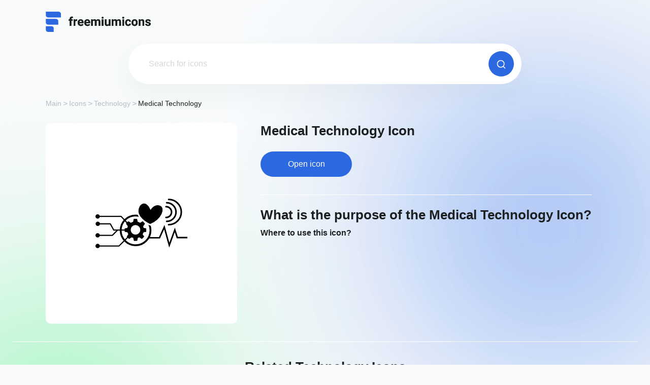

--- FILE ---
content_type: text/html; charset=UTF-8
request_url: https://freemiumicons.com/icon/medical-technology/
body_size: 77756
content:
<!doctype html>
<html lang="en-US" >
<head><script>if(navigator.userAgent.match(/MSIE|Internet Explorer/i)||navigator.userAgent.match(/Trident\/7\..*?rv:11/i)){var href=document.location.href;if(!href.match(/[?&]nowprocket/)){if(href.indexOf("?")==-1){if(href.indexOf("#")==-1){document.location.href=href+"?nowprocket=1"}else{document.location.href=href.replace("#","?nowprocket=1#")}}else{if(href.indexOf("#")==-1){document.location.href=href+"&nowprocket=1"}else{document.location.href=href.replace("#","&nowprocket=1#")}}}}</script><script>class RocketLazyLoadScripts{constructor(){this.v="1.2.5.1",this.triggerEvents=["keydown","mousedown","mousemove","touchmove","touchstart","touchend","wheel"],this.userEventHandler=this._triggerListener.bind(this),this.touchStartHandler=this._onTouchStart.bind(this),this.touchMoveHandler=this._onTouchMove.bind(this),this.touchEndHandler=this._onTouchEnd.bind(this),this.clickHandler=this._onClick.bind(this),this.interceptedClicks=[],this.interceptedClickListeners=[],this._interceptClickListeners(this),window.addEventListener("pageshow",e=>{this.persisted=e.persisted,this.everythingLoaded&&this._triggerLastFunctions()}),document.addEventListener("DOMContentLoaded",()=>{this._preconnect3rdParties()}),this.delayedScripts={normal:[],async:[],defer:[]},this.trash=[],this.allJQueries=[]}_addUserInteractionListener(e){if(document.hidden){e._triggerListener();return}this.triggerEvents.forEach(t=>window.addEventListener(t,e.userEventHandler,{passive:!0})),window.addEventListener("touchstart",e.touchStartHandler,{passive:!0}),window.addEventListener("mousedown",e.touchStartHandler),document.addEventListener("visibilitychange",e.userEventHandler)}_removeUserInteractionListener(){this.triggerEvents.forEach(e=>window.removeEventListener(e,this.userEventHandler,{passive:!0})),document.removeEventListener("visibilitychange",this.userEventHandler)}_onTouchStart(e){"HTML"!==e.target.tagName&&(window.addEventListener("touchend",this.touchEndHandler),window.addEventListener("mouseup",this.touchEndHandler),window.addEventListener("touchmove",this.touchMoveHandler,{passive:!0}),window.addEventListener("mousemove",this.touchMoveHandler),e.target.addEventListener("click",this.clickHandler),this._disableOtherEventListeners(e.target,!0),this._renameDOMAttribute(e.target,"onclick","rocket-onclick"),this._pendingClickStarted())}_onTouchMove(e){window.removeEventListener("touchend",this.touchEndHandler),window.removeEventListener("mouseup",this.touchEndHandler),window.removeEventListener("touchmove",this.touchMoveHandler,{passive:!0}),window.removeEventListener("mousemove",this.touchMoveHandler),e.target.removeEventListener("click",this.clickHandler),this._disableOtherEventListeners(e.target,!1),this._renameDOMAttribute(e.target,"rocket-onclick","onclick"),this._pendingClickFinished()}_onTouchEnd(){window.removeEventListener("touchend",this.touchEndHandler),window.removeEventListener("mouseup",this.touchEndHandler),window.removeEventListener("touchmove",this.touchMoveHandler,{passive:!0}),window.removeEventListener("mousemove",this.touchMoveHandler)}_onClick(e){e.target.removeEventListener("click",this.clickHandler),this._disableOtherEventListeners(e.target,!1),this._renameDOMAttribute(e.target,"rocket-onclick","onclick"),this.interceptedClicks.push(e),e.preventDefault(),e.stopPropagation(),e.stopImmediatePropagation(),this._pendingClickFinished()}_replayClicks(){window.removeEventListener("touchstart",this.touchStartHandler,{passive:!0}),window.removeEventListener("mousedown",this.touchStartHandler),this.interceptedClicks.forEach(e=>{e.target.dispatchEvent(new MouseEvent("click",{view:e.view,bubbles:!0,cancelable:!0}))})}_interceptClickListeners(e){EventTarget.prototype.addEventListenerBase=EventTarget.prototype.addEventListener,EventTarget.prototype.addEventListener=function(t,i,r){"click"!==t||e.windowLoaded||i===e.clickHandler||e.interceptedClickListeners.push({target:this,func:i,options:r}),(this||window).addEventListenerBase(t,i,r)}}_disableOtherEventListeners(e,t){this.interceptedClickListeners.forEach(i=>{i.target===e&&(t?e.removeEventListener("click",i.func,i.options):e.addEventListener("click",i.func,i.options))}),e.parentNode!==document.documentElement&&this._disableOtherEventListeners(e.parentNode,t)}_waitForPendingClicks(){return new Promise(e=>{this._isClickPending?this._pendingClickFinished=e:e()})}_pendingClickStarted(){this._isClickPending=!0}_pendingClickFinished(){this._isClickPending=!1}_renameDOMAttribute(e,t,i){e.hasAttribute&&e.hasAttribute(t)&&(event.target.setAttribute(i,event.target.getAttribute(t)),event.target.removeAttribute(t))}_triggerListener(){this._removeUserInteractionListener(this),"loading"===document.readyState?document.addEventListener("DOMContentLoaded",this._loadEverythingNow.bind(this)):this._loadEverythingNow()}_preconnect3rdParties(){let e=[];document.querySelectorAll("script[type=rocketlazyloadscript][data-rocket-src]").forEach(t=>{let i=t.getAttribute("data-rocket-src");if(i&&0!==i.indexOf("data:")){0===i.indexOf("//")&&(i=location.protocol+i);try{let r=new URL(i).origin;r!==location.origin&&e.push({src:r,crossOrigin:t.crossOrigin||"module"===t.getAttribute("data-rocket-type")})}catch(n){}}}),e=[...new Map(e.map(e=>[JSON.stringify(e),e])).values()],this._batchInjectResourceHints(e,"preconnect")}async _loadEverythingNow(){this.lastBreath=Date.now(),this._delayEventListeners(this),this._delayJQueryReady(this),this._handleDocumentWrite(),this._registerAllDelayedScripts(),this._preloadAllScripts(),await this._loadScriptsFromList(this.delayedScripts.normal),await this._loadScriptsFromList(this.delayedScripts.defer),await this._loadScriptsFromList(this.delayedScripts.async);try{await this._triggerDOMContentLoaded(),await this._pendingWebpackRequests(this),await this._triggerWindowLoad()}catch(e){console.error(e)}window.dispatchEvent(new Event("rocket-allScriptsLoaded")),this.everythingLoaded=!0,this._waitForPendingClicks().then(()=>{this._replayClicks()}),this._emptyTrash()}_registerAllDelayedScripts(){document.querySelectorAll("script[type=rocketlazyloadscript]").forEach(e=>{e.hasAttribute("data-rocket-src")?e.hasAttribute("async")&&!1!==e.async?this.delayedScripts.async.push(e):e.hasAttribute("defer")&&!1!==e.defer||"module"===e.getAttribute("data-rocket-type")?this.delayedScripts.defer.push(e):this.delayedScripts.normal.push(e):this.delayedScripts.normal.push(e)})}async _transformScript(e){if(await this._littleBreath(),!0===e.noModule&&"noModule"in HTMLScriptElement.prototype){e.setAttribute("data-rocket-status","skipped");return}return new Promise(t=>{let i;function r(){(i||e).setAttribute("data-rocket-status","executed"),t()}try{if(navigator.userAgent.indexOf("Firefox/")>0||""===navigator.vendor)i=document.createElement("script"),[...e.attributes].forEach(e=>{let t=e.nodeName;"type"!==t&&("data-rocket-type"===t&&(t="type"),"data-rocket-src"===t&&(t="src"),i.setAttribute(t,e.nodeValue))}),e.text&&(i.text=e.text),i.hasAttribute("src")?(i.addEventListener("load",r),i.addEventListener("error",function(){i.setAttribute("data-rocket-status","failed"),t()}),setTimeout(()=>{i.isConnected||t()},1)):(i.text=e.text,r()),e.parentNode.replaceChild(i,e);else{let n=e.getAttribute("data-rocket-type"),s=e.getAttribute("data-rocket-src");n?(e.type=n,e.removeAttribute("data-rocket-type")):e.removeAttribute("type"),e.addEventListener("load",r),e.addEventListener("error",function(){e.setAttribute("data-rocket-status","failed"),t()}),s?(e.removeAttribute("data-rocket-src"),e.src=s):e.src="data:text/javascript;base64,"+window.btoa(unescape(encodeURIComponent(e.text)))}}catch(a){e.setAttribute("data-rocket-status","failed"),t()}})}async _loadScriptsFromList(e){let t=e.shift();return t&&t.isConnected?(await this._transformScript(t),this._loadScriptsFromList(e)):Promise.resolve()}_preloadAllScripts(){this._batchInjectResourceHints([...this.delayedScripts.normal,...this.delayedScripts.defer,...this.delayedScripts.async],"preload")}_batchInjectResourceHints(e,t){var i=document.createDocumentFragment();e.forEach(e=>{let r=e.getAttribute&&e.getAttribute("data-rocket-src")||e.src;if(r){let n=document.createElement("link");n.href=r,n.rel=t,"preconnect"!==t&&(n.as="script"),e.getAttribute&&"module"===e.getAttribute("data-rocket-type")&&(n.crossOrigin=!0),e.crossOrigin&&(n.crossOrigin=e.crossOrigin),e.integrity&&(n.integrity=e.integrity),i.appendChild(n),this.trash.push(n)}}),document.head.appendChild(i)}_delayEventListeners(e){let t={};function i(i,r){return t[r].eventsToRewrite.indexOf(i)>=0&&!e.everythingLoaded?"rocket-"+i:i}function r(e,r){var n;!t[n=e]&&(t[n]={originalFunctions:{add:n.addEventListener,remove:n.removeEventListener},eventsToRewrite:[]},n.addEventListener=function(){arguments[0]=i(arguments[0],n),t[n].originalFunctions.add.apply(n,arguments)},n.removeEventListener=function(){arguments[0]=i(arguments[0],n),t[n].originalFunctions.remove.apply(n,arguments)}),t[e].eventsToRewrite.push(r)}function n(t,i){let r=t[i];t[i]=null,Object.defineProperty(t,i,{get:()=>r||function(){},set(n){e.everythingLoaded?r=n:t["rocket"+i]=r=n}})}r(document,"DOMContentLoaded"),r(window,"DOMContentLoaded"),r(window,"load"),r(window,"pageshow"),r(document,"readystatechange"),n(document,"onreadystatechange"),n(window,"onload"),n(window,"onpageshow")}_delayJQueryReady(e){let t;function i(t){return e.everythingLoaded?t:t.split(" ").map(e=>"load"===e||0===e.indexOf("load.")?"rocket-jquery-load":e).join(" ")}function r(r){if(r&&r.fn&&!e.allJQueries.includes(r)){r.fn.ready=r.fn.init.prototype.ready=function(t){return e.domReadyFired?t.bind(document)(r):document.addEventListener("rocket-DOMContentLoaded",()=>t.bind(document)(r)),r([])};let n=r.fn.on;r.fn.on=r.fn.init.prototype.on=function(){return this[0]===window&&("string"==typeof arguments[0]||arguments[0]instanceof String?arguments[0]=i(arguments[0]):"object"==typeof arguments[0]&&Object.keys(arguments[0]).forEach(e=>{let t=arguments[0][e];delete arguments[0][e],arguments[0][i(e)]=t})),n.apply(this,arguments),this},e.allJQueries.push(r)}t=r}r(window.jQuery),Object.defineProperty(window,"jQuery",{get:()=>t,set(e){r(e)}})}async _pendingWebpackRequests(e){let t=document.querySelector("script[data-webpack]");async function i(){return new Promise(e=>{t.addEventListener("load",e),t.addEventListener("error",e)})}t&&(await i(),await e._requestAnimFrame(),await e._pendingWebpackRequests(e))}async _triggerDOMContentLoaded(){this.domReadyFired=!0,await this._littleBreath(),document.dispatchEvent(new Event("rocket-readystatechange")),await this._littleBreath(),document.rocketonreadystatechange&&document.rocketonreadystatechange(),await this._littleBreath(),document.dispatchEvent(new Event("rocket-DOMContentLoaded")),await this._littleBreath(),window.dispatchEvent(new Event("rocket-DOMContentLoaded"))}async _triggerWindowLoad(){await this._littleBreath(),document.dispatchEvent(new Event("rocket-readystatechange")),await this._littleBreath(),document.rocketonreadystatechange&&document.rocketonreadystatechange(),await this._littleBreath(),window.dispatchEvent(new Event("rocket-load")),await this._littleBreath(),window.rocketonload&&window.rocketonload(),await this._littleBreath(),this.allJQueries.forEach(e=>e(window).trigger("rocket-jquery-load")),await this._littleBreath();let e=new Event("rocket-pageshow");e.persisted=this.persisted,window.dispatchEvent(e),await this._littleBreath(),window.rocketonpageshow&&window.rocketonpageshow({persisted:this.persisted}),this.windowLoaded=!0}_triggerLastFunctions(){document.onreadystatechange&&document.onreadystatechange(),window.onload&&window.onload(),window.onpageshow&&window.onpageshow({persisted:this.persisted})}_handleDocumentWrite(){let e=new Map;document.write=document.writeln=function(t){let i=document.currentScript;i||console.error("WPRocket unable to document.write this: "+t);let r=document.createRange(),n=i.parentElement,s=e.get(i);void 0===s&&(s=i.nextSibling,e.set(i,s));let a=document.createDocumentFragment();r.setStart(a,0),a.appendChild(r.createContextualFragment(t)),n.insertBefore(a,s)}}async _littleBreath(){Date.now()-this.lastBreath>45&&(await this._requestAnimFrame(),this.lastBreath=Date.now())}async _requestAnimFrame(){return document.hidden?new Promise(e=>setTimeout(e)):new Promise(e=>requestAnimationFrame(e))}_emptyTrash(){this.trash.forEach(e=>e.remove())}static run(){let e=new RocketLazyLoadScripts;e._addUserInteractionListener(e)}}RocketLazyLoadScripts.run();</script>
    <!-- Global site tag (gtag.js) - Google Analytics -->
    <script type="rocketlazyloadscript" async data-rocket-src="https://www.googletagmanager.com/gtag/js?id=UA-226017340-1"></script>
    <script type="rocketlazyloadscript">
        window.dataLayer = window.dataLayer || [];

        function gtag() {
            dataLayer.push(arguments);
        }

        gtag('js', new Date());
        gtag('config', 'UA-226017340-1');
    </script>
    <script type="rocketlazyloadscript" async data-rocket-src="https://pagead2.googlesyndication.com/pagead/js/adsbygoogle.js?client=ca-pub-5794710742571966"
            crossorigin="anonymous"></script>
    <meta name="viewport"
          content="width=device-width, user-scalable=yes, initial-scale=1.0, maximum-scale=5.0, minimum-scale=1.0">
    <meta http-equiv="X-UA-Compatible" content="ie=edge">
    <link rel="profile" href="https://gmpg.org/xfn/11">
    <link rel="icon" href="https://freemiumicons.com/wp-content/themes/freemiumicons/images/favicon.png">
    <link data-minify="1" href="https://freemiumicons.com/wp-content/cache/min/1/npm/bootstrap@5.1.3/dist/css/bootstrap.min.css?ver=1752843727" rel="stylesheet" crossorigin="anonymous">
    <link data-minify="1" rel="stylesheet" type="text/css" href="https://freemiumicons.com/wp-content/cache/min/1/gh/kenwheeler/slick@1.8.1/slick/slick.css?ver=1752843727"/>
    <link data-minify="1" rel="stylesheet" type="text/css" href="https://freemiumicons.com/wp-content/cache/background-css/freemiumicons.com/wp-content/cache/min/1/gh/kenwheeler/slick@1.8.1/slick/slick-theme.css?ver=1752843727&wpr_t=1769652195"/>
    <link data-minify="1" rel="stylesheet" href="https://freemiumicons.com/wp-content/cache/background-css/freemiumicons.com/wp-content/cache/min/1/wp-content/themes/freemiumicons/css/app.min.css?ver=1752843727&wpr_t=1769652195">

	<meta name='robots' content='index, follow, max-image-preview:large, max-snippet:-1, max-video-preview:-1' />

	<!-- This site is optimized with the Yoast SEO plugin v23.9 - https://yoast.com/wordpress/plugins/seo/ -->
	<title>Medical Technology Vector Icon - [Free Download] - (SVG and PNG)</title>
	<meta name="description" content="Download Medical Technology Icon for your projects. You can easily download the desired high-quality icon in 2 clicks and use it for free. Available formats: SVG &amp; PNG." />
	<link rel="canonical" href="https://freemiumicons.com/icon/medical-technology/" />
	<meta property="og:locale" content="en_US" />
	<meta property="og:type" content="article" />
	<meta property="og:title" content="Medical Technology Vector Icon - [Free Download] - (SVG and PNG)" />
	<meta property="og:description" content="Download Medical Technology Icon for your projects. You can easily download the desired high-quality icon in 2 clicks and use it for free. Available formats: SVG &amp; PNG." />
	<meta property="og:url" content="https://freemiumicons.com/icon/medical-technology/" />
	<meta property="og:site_name" content="Freemiumicons" />
	<meta name="twitter:card" content="summary_large_image" />
	<script type="application/ld+json" class="yoast-schema-graph">{"@context":"https://schema.org","@graph":[{"@type":"WebPage","@id":"https://freemiumicons.com/icon/medical-technology/","url":"https://freemiumicons.com/icon/medical-technology/","name":"Medical Technology Vector Icon - [Free Download] - (SVG and PNG)","isPartOf":{"@id":"https://freemiumicons.com/#website"},"primaryImageOfPage":{"@id":"https://freemiumicons.com/icon/medical-technology/#primaryimage"},"image":{"@id":"https://freemiumicons.com/icon/medical-technology/#primaryimage"},"thumbnailUrl":"https://freemiumicons.com/wp-content/uploads/2022/08/medical-technology-icon.svg","datePublished":"2022-08-05T06:24:08+00:00","dateModified":"2022-08-05T06:24:08+00:00","description":"Download Medical Technology Icon for your projects. You can easily download the desired high-quality icon in 2 clicks and use it for free. Available formats: SVG & PNG.","breadcrumb":{"@id":"https://freemiumicons.com/icon/medical-technology/#breadcrumb"},"inLanguage":"en-US","potentialAction":[{"@type":"ReadAction","target":["https://freemiumicons.com/icon/medical-technology/"]}]},{"@type":"ImageObject","inLanguage":"en-US","@id":"https://freemiumicons.com/icon/medical-technology/#primaryimage","url":"https://freemiumicons.com/wp-content/uploads/2022/08/medical-technology-icon.svg","contentUrl":"https://freemiumicons.com/wp-content/uploads/2022/08/medical-technology-icon.svg"},{"@type":"BreadcrumbList","@id":"https://freemiumicons.com/icon/medical-technology/#breadcrumb","itemListElement":[{"@type":"ListItem","position":1,"name":"Home","item":"https://freemiumicons.com/"},{"@type":"ListItem","position":2,"name":"Medical Technology"}]},{"@type":"WebSite","@id":"https://freemiumicons.com/#website","url":"https://freemiumicons.com/","name":"Freemiumicons","description":"","potentialAction":[{"@type":"SearchAction","target":{"@type":"EntryPoint","urlTemplate":"https://freemiumicons.com/?s={search_term_string}"},"query-input":{"@type":"PropertyValueSpecification","valueRequired":true,"valueName":"search_term_string"}}],"inLanguage":"en-US"}]}</script>
	<!-- / Yoast SEO plugin. -->


<link rel='dns-prefetch' href='//cdn.jsdelivr.net' />

<link rel="alternate" type="application/rss+xml" title="Freemiumicons &raquo; Feed" href="https://freemiumicons.com/feed/" />
<link rel="alternate" type="application/rss+xml" title="Freemiumicons &raquo; Comments Feed" href="https://freemiumicons.com/comments/feed/" />
<link rel="alternate" title="oEmbed (JSON)" type="application/json+oembed" href="https://freemiumicons.com/wp-json/oembed/1.0/embed?url=https%3A%2F%2Ffreemiumicons.com%2Ficon%2Fmedical-technology%2F" />
<link rel="alternate" title="oEmbed (XML)" type="text/xml+oembed" href="https://freemiumicons.com/wp-json/oembed/1.0/embed?url=https%3A%2F%2Ffreemiumicons.com%2Ficon%2Fmedical-technology%2F&#038;format=xml" />
<style id='wp-img-auto-sizes-contain-inline-css'>
img:is([sizes=auto i],[sizes^="auto," i]){contain-intrinsic-size:3000px 1500px}
/*# sourceURL=wp-img-auto-sizes-contain-inline-css */
</style>
<style id='wp-emoji-styles-inline-css'>

	img.wp-smiley, img.emoji {
		display: inline !important;
		border: none !important;
		box-shadow: none !important;
		height: 1em !important;
		width: 1em !important;
		margin: 0 0.07em !important;
		vertical-align: -0.1em !important;
		background: none !important;
		padding: 0 !important;
	}
/*# sourceURL=wp-emoji-styles-inline-css */
</style>
<script type="rocketlazyloadscript" data-rocket-src="https://freemiumicons.com/wp-includes/js/jquery/jquery.min.js?ver=3.7.1" id="jquery-core-js"></script>
<script type="rocketlazyloadscript" data-rocket-src="https://freemiumicons.com/wp-includes/js/jquery/jquery-migrate.min.js?ver=3.4.1" id="jquery-migrate-js"></script>
<script type="rocketlazyloadscript"></script><link rel="https://api.w.org/" href="https://freemiumicons.com/wp-json/" /><link rel="alternate" title="JSON" type="application/json" href="https://freemiumicons.com/wp-json/wp/v2/icon/5939" /><link rel="EditURI" type="application/rsd+xml" title="RSD" href="https://freemiumicons.com/xmlrpc.php?rsd" />
<meta name="generator" content="WordPress 6.9" />
<link rel='shortlink' href='https://freemiumicons.com/?p=5939' />
<meta name="generator" content="Powered by WPBakery Page Builder - drag and drop page builder for WordPress."/>
		<style id="wp-custom-css">
			.merchandise__info h1{
	text-transform:capitalize;
}

.popup__ads * {
	margin: 0 auto!important;
}

.example_responsive_1 { width: 320px; height: 100px; }
@media(min-width: 500px) { .example_responsive_1 { width: 468px; height: 60px; } }
@media(min-width: 800px) { .example_responsive_1 { width: 728px; height: 90px; } }		</style>
		<noscript><style> .wpb_animate_when_almost_visible { opacity: 1; }</style></noscript><noscript><style id="rocket-lazyload-nojs-css">.rll-youtube-player, [data-lazy-src]{display:none !important;}</style></noscript><style id='global-styles-inline-css'>
:root{--wp--preset--aspect-ratio--square: 1;--wp--preset--aspect-ratio--4-3: 4/3;--wp--preset--aspect-ratio--3-4: 3/4;--wp--preset--aspect-ratio--3-2: 3/2;--wp--preset--aspect-ratio--2-3: 2/3;--wp--preset--aspect-ratio--16-9: 16/9;--wp--preset--aspect-ratio--9-16: 9/16;--wp--preset--color--black: #000000;--wp--preset--color--cyan-bluish-gray: #abb8c3;--wp--preset--color--white: #ffffff;--wp--preset--color--pale-pink: #f78da7;--wp--preset--color--vivid-red: #cf2e2e;--wp--preset--color--luminous-vivid-orange: #ff6900;--wp--preset--color--luminous-vivid-amber: #fcb900;--wp--preset--color--light-green-cyan: #7bdcb5;--wp--preset--color--vivid-green-cyan: #00d084;--wp--preset--color--pale-cyan-blue: #8ed1fc;--wp--preset--color--vivid-cyan-blue: #0693e3;--wp--preset--color--vivid-purple: #9b51e0;--wp--preset--gradient--vivid-cyan-blue-to-vivid-purple: linear-gradient(135deg,rgb(6,147,227) 0%,rgb(155,81,224) 100%);--wp--preset--gradient--light-green-cyan-to-vivid-green-cyan: linear-gradient(135deg,rgb(122,220,180) 0%,rgb(0,208,130) 100%);--wp--preset--gradient--luminous-vivid-amber-to-luminous-vivid-orange: linear-gradient(135deg,rgb(252,185,0) 0%,rgb(255,105,0) 100%);--wp--preset--gradient--luminous-vivid-orange-to-vivid-red: linear-gradient(135deg,rgb(255,105,0) 0%,rgb(207,46,46) 100%);--wp--preset--gradient--very-light-gray-to-cyan-bluish-gray: linear-gradient(135deg,rgb(238,238,238) 0%,rgb(169,184,195) 100%);--wp--preset--gradient--cool-to-warm-spectrum: linear-gradient(135deg,rgb(74,234,220) 0%,rgb(151,120,209) 20%,rgb(207,42,186) 40%,rgb(238,44,130) 60%,rgb(251,105,98) 80%,rgb(254,248,76) 100%);--wp--preset--gradient--blush-light-purple: linear-gradient(135deg,rgb(255,206,236) 0%,rgb(152,150,240) 100%);--wp--preset--gradient--blush-bordeaux: linear-gradient(135deg,rgb(254,205,165) 0%,rgb(254,45,45) 50%,rgb(107,0,62) 100%);--wp--preset--gradient--luminous-dusk: linear-gradient(135deg,rgb(255,203,112) 0%,rgb(199,81,192) 50%,rgb(65,88,208) 100%);--wp--preset--gradient--pale-ocean: linear-gradient(135deg,rgb(255,245,203) 0%,rgb(182,227,212) 50%,rgb(51,167,181) 100%);--wp--preset--gradient--electric-grass: linear-gradient(135deg,rgb(202,248,128) 0%,rgb(113,206,126) 100%);--wp--preset--gradient--midnight: linear-gradient(135deg,rgb(2,3,129) 0%,rgb(40,116,252) 100%);--wp--preset--font-size--small: 13px;--wp--preset--font-size--medium: 20px;--wp--preset--font-size--large: 36px;--wp--preset--font-size--x-large: 42px;--wp--preset--spacing--20: 0.44rem;--wp--preset--spacing--30: 0.67rem;--wp--preset--spacing--40: 1rem;--wp--preset--spacing--50: 1.5rem;--wp--preset--spacing--60: 2.25rem;--wp--preset--spacing--70: 3.38rem;--wp--preset--spacing--80: 5.06rem;--wp--preset--shadow--natural: 6px 6px 9px rgba(0, 0, 0, 0.2);--wp--preset--shadow--deep: 12px 12px 50px rgba(0, 0, 0, 0.4);--wp--preset--shadow--sharp: 6px 6px 0px rgba(0, 0, 0, 0.2);--wp--preset--shadow--outlined: 6px 6px 0px -3px rgb(255, 255, 255), 6px 6px rgb(0, 0, 0);--wp--preset--shadow--crisp: 6px 6px 0px rgb(0, 0, 0);}:where(.is-layout-flex){gap: 0.5em;}:where(.is-layout-grid){gap: 0.5em;}body .is-layout-flex{display: flex;}.is-layout-flex{flex-wrap: wrap;align-items: center;}.is-layout-flex > :is(*, div){margin: 0;}body .is-layout-grid{display: grid;}.is-layout-grid > :is(*, div){margin: 0;}:where(.wp-block-columns.is-layout-flex){gap: 2em;}:where(.wp-block-columns.is-layout-grid){gap: 2em;}:where(.wp-block-post-template.is-layout-flex){gap: 1.25em;}:where(.wp-block-post-template.is-layout-grid){gap: 1.25em;}.has-black-color{color: var(--wp--preset--color--black) !important;}.has-cyan-bluish-gray-color{color: var(--wp--preset--color--cyan-bluish-gray) !important;}.has-white-color{color: var(--wp--preset--color--white) !important;}.has-pale-pink-color{color: var(--wp--preset--color--pale-pink) !important;}.has-vivid-red-color{color: var(--wp--preset--color--vivid-red) !important;}.has-luminous-vivid-orange-color{color: var(--wp--preset--color--luminous-vivid-orange) !important;}.has-luminous-vivid-amber-color{color: var(--wp--preset--color--luminous-vivid-amber) !important;}.has-light-green-cyan-color{color: var(--wp--preset--color--light-green-cyan) !important;}.has-vivid-green-cyan-color{color: var(--wp--preset--color--vivid-green-cyan) !important;}.has-pale-cyan-blue-color{color: var(--wp--preset--color--pale-cyan-blue) !important;}.has-vivid-cyan-blue-color{color: var(--wp--preset--color--vivid-cyan-blue) !important;}.has-vivid-purple-color{color: var(--wp--preset--color--vivid-purple) !important;}.has-black-background-color{background-color: var(--wp--preset--color--black) !important;}.has-cyan-bluish-gray-background-color{background-color: var(--wp--preset--color--cyan-bluish-gray) !important;}.has-white-background-color{background-color: var(--wp--preset--color--white) !important;}.has-pale-pink-background-color{background-color: var(--wp--preset--color--pale-pink) !important;}.has-vivid-red-background-color{background-color: var(--wp--preset--color--vivid-red) !important;}.has-luminous-vivid-orange-background-color{background-color: var(--wp--preset--color--luminous-vivid-orange) !important;}.has-luminous-vivid-amber-background-color{background-color: var(--wp--preset--color--luminous-vivid-amber) !important;}.has-light-green-cyan-background-color{background-color: var(--wp--preset--color--light-green-cyan) !important;}.has-vivid-green-cyan-background-color{background-color: var(--wp--preset--color--vivid-green-cyan) !important;}.has-pale-cyan-blue-background-color{background-color: var(--wp--preset--color--pale-cyan-blue) !important;}.has-vivid-cyan-blue-background-color{background-color: var(--wp--preset--color--vivid-cyan-blue) !important;}.has-vivid-purple-background-color{background-color: var(--wp--preset--color--vivid-purple) !important;}.has-black-border-color{border-color: var(--wp--preset--color--black) !important;}.has-cyan-bluish-gray-border-color{border-color: var(--wp--preset--color--cyan-bluish-gray) !important;}.has-white-border-color{border-color: var(--wp--preset--color--white) !important;}.has-pale-pink-border-color{border-color: var(--wp--preset--color--pale-pink) !important;}.has-vivid-red-border-color{border-color: var(--wp--preset--color--vivid-red) !important;}.has-luminous-vivid-orange-border-color{border-color: var(--wp--preset--color--luminous-vivid-orange) !important;}.has-luminous-vivid-amber-border-color{border-color: var(--wp--preset--color--luminous-vivid-amber) !important;}.has-light-green-cyan-border-color{border-color: var(--wp--preset--color--light-green-cyan) !important;}.has-vivid-green-cyan-border-color{border-color: var(--wp--preset--color--vivid-green-cyan) !important;}.has-pale-cyan-blue-border-color{border-color: var(--wp--preset--color--pale-cyan-blue) !important;}.has-vivid-cyan-blue-border-color{border-color: var(--wp--preset--color--vivid-cyan-blue) !important;}.has-vivid-purple-border-color{border-color: var(--wp--preset--color--vivid-purple) !important;}.has-vivid-cyan-blue-to-vivid-purple-gradient-background{background: var(--wp--preset--gradient--vivid-cyan-blue-to-vivid-purple) !important;}.has-light-green-cyan-to-vivid-green-cyan-gradient-background{background: var(--wp--preset--gradient--light-green-cyan-to-vivid-green-cyan) !important;}.has-luminous-vivid-amber-to-luminous-vivid-orange-gradient-background{background: var(--wp--preset--gradient--luminous-vivid-amber-to-luminous-vivid-orange) !important;}.has-luminous-vivid-orange-to-vivid-red-gradient-background{background: var(--wp--preset--gradient--luminous-vivid-orange-to-vivid-red) !important;}.has-very-light-gray-to-cyan-bluish-gray-gradient-background{background: var(--wp--preset--gradient--very-light-gray-to-cyan-bluish-gray) !important;}.has-cool-to-warm-spectrum-gradient-background{background: var(--wp--preset--gradient--cool-to-warm-spectrum) !important;}.has-blush-light-purple-gradient-background{background: var(--wp--preset--gradient--blush-light-purple) !important;}.has-blush-bordeaux-gradient-background{background: var(--wp--preset--gradient--blush-bordeaux) !important;}.has-luminous-dusk-gradient-background{background: var(--wp--preset--gradient--luminous-dusk) !important;}.has-pale-ocean-gradient-background{background: var(--wp--preset--gradient--pale-ocean) !important;}.has-electric-grass-gradient-background{background: var(--wp--preset--gradient--electric-grass) !important;}.has-midnight-gradient-background{background: var(--wp--preset--gradient--midnight) !important;}.has-small-font-size{font-size: var(--wp--preset--font-size--small) !important;}.has-medium-font-size{font-size: var(--wp--preset--font-size--medium) !important;}.has-large-font-size{font-size: var(--wp--preset--font-size--large) !important;}.has-x-large-font-size{font-size: var(--wp--preset--font-size--x-large) !important;}
/*# sourceURL=global-styles-inline-css */
</style>
<style id="wpr-lazyload-bg-container"></style><style id="wpr-lazyload-bg-exclusion"></style>
<noscript>
<style id="wpr-lazyload-bg-nostyle">.slick-loading .slick-list{--wpr-bg-4a2a90f4-97fb-4bf1-b6e9-3feb1048d0cd: url('https://cdn.jsdelivr.net/gh/kenwheeler/slick@1.8.1/slick/./ajax-loader.gif');}body:before{--wpr-bg-4b2d5ce9-a722-4dc7-b36e-b2280909329c: url('https://freemiumicons.com/wp-content/themes/freemiumicons/images/dist/blur-blue.png');}body:after{--wpr-bg-2c539632-511d-4149-bdc1-a02cc85ea5e5: url('https://freemiumicons.com/wp-content/themes/freemiumicons/images/dist/blur-green.png');}.faq__question:before{--wpr-bg-893e89fa-7d25-445b-8582-12945931ebab: url('https://freemiumicons.com/wp-content/themes/freemiumicons/images/dist/icons/arrow-faq.svg');}.select__head:after{--wpr-bg-41102971-a4d4-44ba-b096-5672fd5e3c41: url('https://freemiumicons.com/wp-content/themes/freemiumicons/images/dist/icons/arrow.svg');}.soon{--wpr-bg-5298c13d-7c42-47ba-96ab-a11003a4341f: url('https://freemiumicons.com/wp-content/themes/freemiumicons/images/dist/soon.jpg');}.soon{--wpr-bg-c9dc6ba6-aa5d-49a2-a897-5ba972b3068c: url('https://freemiumicons.com/wp-content/themes/freemiumicons/images/dist/soon-mob.jpg');}</style>
</noscript>
<script type="application/javascript">const rocket_pairs = [{"selector":".slick-loading .slick-list","style":".slick-loading .slick-list{--wpr-bg-4a2a90f4-97fb-4bf1-b6e9-3feb1048d0cd: url('https:\/\/cdn.jsdelivr.net\/gh\/kenwheeler\/slick@1.8.1\/slick\/.\/ajax-loader.gif');}","hash":"4a2a90f4-97fb-4bf1-b6e9-3feb1048d0cd","url":"https:\/\/cdn.jsdelivr.net\/gh\/kenwheeler\/slick@1.8.1\/slick\/.\/ajax-loader.gif"},{"selector":"body","style":"body:before{--wpr-bg-4b2d5ce9-a722-4dc7-b36e-b2280909329c: url('https:\/\/freemiumicons.com\/wp-content\/themes\/freemiumicons\/images\/dist\/blur-blue.png');}","hash":"4b2d5ce9-a722-4dc7-b36e-b2280909329c","url":"https:\/\/freemiumicons.com\/wp-content\/themes\/freemiumicons\/images\/dist\/blur-blue.png"},{"selector":"body","style":"body:after{--wpr-bg-2c539632-511d-4149-bdc1-a02cc85ea5e5: url('https:\/\/freemiumicons.com\/wp-content\/themes\/freemiumicons\/images\/dist\/blur-green.png');}","hash":"2c539632-511d-4149-bdc1-a02cc85ea5e5","url":"https:\/\/freemiumicons.com\/wp-content\/themes\/freemiumicons\/images\/dist\/blur-green.png"},{"selector":".faq__question","style":".faq__question:before{--wpr-bg-893e89fa-7d25-445b-8582-12945931ebab: url('https:\/\/freemiumicons.com\/wp-content\/themes\/freemiumicons\/images\/dist\/icons\/arrow-faq.svg');}","hash":"893e89fa-7d25-445b-8582-12945931ebab","url":"https:\/\/freemiumicons.com\/wp-content\/themes\/freemiumicons\/images\/dist\/icons\/arrow-faq.svg"},{"selector":".select__head","style":".select__head:after{--wpr-bg-41102971-a4d4-44ba-b096-5672fd5e3c41: url('https:\/\/freemiumicons.com\/wp-content\/themes\/freemiumicons\/images\/dist\/icons\/arrow.svg');}","hash":"41102971-a4d4-44ba-b096-5672fd5e3c41","url":"https:\/\/freemiumicons.com\/wp-content\/themes\/freemiumicons\/images\/dist\/icons\/arrow.svg"},{"selector":".soon","style":".soon{--wpr-bg-5298c13d-7c42-47ba-96ab-a11003a4341f: url('https:\/\/freemiumicons.com\/wp-content\/themes\/freemiumicons\/images\/dist\/soon.jpg');}","hash":"5298c13d-7c42-47ba-96ab-a11003a4341f","url":"https:\/\/freemiumicons.com\/wp-content\/themes\/freemiumicons\/images\/dist\/soon.jpg"},{"selector":".soon","style":".soon{--wpr-bg-c9dc6ba6-aa5d-49a2-a897-5ba972b3068c: url('https:\/\/freemiumicons.com\/wp-content\/themes\/freemiumicons\/images\/dist\/soon-mob.jpg');}","hash":"c9dc6ba6-aa5d-49a2-a897-5ba972b3068c","url":"https:\/\/freemiumicons.com\/wp-content\/themes\/freemiumicons\/images\/dist\/soon-mob.jpg"}]; const rocket_excluded_pairs = [];</script></head>

<body class="wp-singular icon-template-default single single-icon postid-5939 wp-theme-freemiumicons no-sidebar wpb-js-composer js-comp-ver-8.0.1 vc_responsive">
    <header class="header">
        <div class="container d-flex justify-content-between">
            <a href="https://freemiumicons.com/" class="header__logo">
                <img width="208" height="40" src="data:image/svg+xml,%3Csvg%20xmlns='http://www.w3.org/2000/svg'%20viewBox='0%200%20208%2040'%3E%3C/svg%3E" alt="logo" data-lazy-src="https://freemiumicons.com/wp-content/themes/freemiumicons/images/dist/logo.svg"><noscript><img width="208" height="40" src="https://freemiumicons.com/wp-content/themes/freemiumicons/images/dist/logo.svg" alt="logo"></noscript>
            </a>
            <!--
                <button class="header__burger">
                    <img width="26" height="26" src="data:image/svg+xml,%3Csvg%20xmlns='http://www.w3.org/2000/svg'%20viewBox='0%200%2026%2026'%3E%3C/svg%3E" alt="burger" data-lazy-src="https://freemiumicons.com/wp-content/themes/freemiumicons/images/dist/icons/burger.svg"><noscript><img width="26" height="26" src="https://freemiumicons.com/wp-content/themes/freemiumicons/images/dist/icons/burger.svg" alt="burger"></noscript>
                </button> -->
        </div>
    </header>
            <main class="product">

		<section class="hat">
			<div class="container d-flex flex-column align-items-center">
						<div class="search d-flex align-items-center">
					<form  autocomplete="off" action="/" class="d-flex align-items-center">
	<div>
		<input type="text" name="s" id="myAutocomplete" placeholder="Search for icons"/>
	</div>
	<button type="submit" class="btn-submit">
		<img width="20" height="20" src="data:image/svg+xml,%3Csvg%20xmlns='http://www.w3.org/2000/svg'%20viewBox='0%200%2020%2020'%3E%3C/svg%3E" alt="search" data-lazy-src="https://freemiumicons.com/wp-content/themes/freemiumicons/images/dist/icons/search.svg"><noscript><img width="20" height="20" src="https://freemiumicons.com/wp-content/themes/freemiumicons/images/dist/icons/search.svg" alt="search"></noscript>
	</button>
</form>


				</div>
							</div>
		</section>
				<section class="breadcrumbs">
			<div class="container">
				<nav itemscope itemtype="https://schema.org/BreadcrumbList" style="--bs-breadcrumb-divider: url(&#34;data:image/svg+xml,%3Csvg xmlns='http://www.w3.org/2000/svg' width='8' height='8'%3E%3Cpath d='M2.5 0L1 1.5 3.5 4 1 6.5 2.5 8l4-4-4-4z' fill='currentColor'/%3E%3C/svg%3E&#34;);" aria-label="breadcrumb">
					<ol class="breadcrumb">
						<li class="breadcrumb-item" itemprop="itemListElement" itemscope itemtype="https://schema.org/ListItem">
							<a itemprop="item" href="/"><span itemprop="name">Main</span></a>
							<meta itemprop="position" content="1"/>
						</li>
						<li class="breadcrumb-item " itemprop="itemListElement" itemscope itemtype="https://schema.org/ListItem">
							<a itemprop="item" href="/icons/"><span itemprop="name">Icons</span></a>
							<meta itemprop="position" content="2"/>
						</li>
						<li class="breadcrumb-item " aria-current="page" itemprop="itemListElement" itemscope itemtype="https://schema.org/ListItem">
							<a itemprop="item" href="https://freemiumicons.com/icons/technology/"><span itemprop="name">Technology</span></a>
							<meta itemprop="position" content="3"/>
						</li>
						<li class="breadcrumb-item active" aria-current="page" itemprop="itemListElement" itemscope itemtype="https://schema.org/ListItem">
							<span itemprop="name">Medical Technology</span>
							<meta itemprop="position" content="4"/>
						</li>
					</ol>
				</nav>
			</div>
		</section>
		<section class="merchandise">
			<div class="merchandise__container container d-flex flex-column flex-lg-row">
				<div class="merchandise__icon">
					<img width="731" height="394" class="not_saved_image" src="data:image/svg+xml,%3Csvg%20xmlns='http://www.w3.org/2000/svg'%20viewBox='0%200%20731%20394'%3E%3C/svg%3E" alt="Medical Technology" data-lazy-src="https://freemiumicons.com/wp-content/uploads/2022/08/medical-technology-icon.svg"><noscript><img width="731" height="394" class="not_saved_image" src="https://freemiumicons.com/wp-content/uploads/2022/08/medical-technology-icon.svg" alt="Medical Technology"></noscript>
				</div>
				<div class="merchandise__info">
					<h1>Medical Technology Icon</h1>
					<button id="btnPopup" class="btn__general blue">Open icon</button>
					<div class="merchandise__text">
						<h2 class="h2">What is the purpose of the Medical Technology Icon?</h2>
						<p><ul></ul>
</p>
						<h3>Where to use this icon?</h3>
</p>
					</div>
				</div>
			</div>
		</section>
		<section class="icons bottom-line">
			<h2 class="h2">Related Technology Icons </h2>
			<ul class="icons__list d-flex align-items-center flex-wrap">
				<li>
					<a href="https://freemiumicons.com/icon/green-technology/"><img width="100" height="100" src="data:image/svg+xml,%3Csvg%20xmlns='http://www.w3.org/2000/svg'%20viewBox='0%200%20100%20100'%3E%3C/svg%3E" class="not_saved_image wp-post-image" alt="" decoding="async" data-lazy-src="https://freemiumicons.com/wp-content/uploads/2022/08/green-technology-icon.svg" /><noscript><img width="100" height="100" src="https://freemiumicons.com/wp-content/uploads/2022/08/green-technology-icon.svg" class="not_saved_image wp-post-image" alt="" decoding="async" /></noscript></a>
				</li>
				<li>
					<a href="https://freemiumicons.com/icon/wearable-technology/"><img width="100" height="100" src="data:image/svg+xml,%3Csvg%20xmlns='http://www.w3.org/2000/svg'%20viewBox='0%200%20100%20100'%3E%3C/svg%3E" class="not_saved_image wp-post-image" alt="" decoding="async" data-lazy-src="https://freemiumicons.com/wp-content/uploads/2022/08/wearable-technology-icon.svg" /><noscript><img width="100" height="100" src="https://freemiumicons.com/wp-content/uploads/2022/08/wearable-technology-icon.svg" class="not_saved_image wp-post-image" alt="" decoding="async" /></noscript></a>
				</li>
				<li>
					<a href="https://freemiumicons.com/icon/technology-roadmap/"><img width="100" height="100" src="data:image/svg+xml,%3Csvg%20xmlns='http://www.w3.org/2000/svg'%20viewBox='0%200%20100%20100'%3E%3C/svg%3E" class="not_saved_image wp-post-image" alt="" decoding="async" data-lazy-src="https://freemiumicons.com/wp-content/uploads/2022/08/technology-roadmap-icon.svg" /><noscript><img width="100" height="100" src="https://freemiumicons.com/wp-content/uploads/2022/08/technology-roadmap-icon.svg" class="not_saved_image wp-post-image" alt="" decoding="async" /></noscript></a>
				</li>
				<li>
					<a href="https://freemiumicons.com/icon/technology-platform/"><img width="100" height="100" src="data:image/svg+xml,%3Csvg%20xmlns='http://www.w3.org/2000/svg'%20viewBox='0%200%20100%20100'%3E%3C/svg%3E" class="not_saved_image wp-post-image" alt="" decoding="async" data-lazy-src="https://freemiumicons.com/wp-content/uploads/2022/08/technology-platform-icon.svg" /><noscript><img width="100" height="100" src="https://freemiumicons.com/wp-content/uploads/2022/08/technology-platform-icon.svg" class="not_saved_image wp-post-image" alt="" decoding="async" /></noscript></a>
				</li>
				<li>
					<a href="https://freemiumicons.com/icon/technology-innovation/"><img width="100" height="100" src="data:image/svg+xml,%3Csvg%20xmlns='http://www.w3.org/2000/svg'%20viewBox='0%200%20100%20100'%3E%3C/svg%3E" class="not_saved_image wp-post-image" alt="" decoding="async" data-lazy-src="https://freemiumicons.com/wp-content/uploads/2022/08/technology-innovation-icon.svg" /><noscript><img width="100" height="100" src="https://freemiumicons.com/wp-content/uploads/2022/08/technology-innovation-icon.svg" class="not_saved_image wp-post-image" alt="" decoding="async" /></noscript></a>
				</li>
				<li>
					<a href="https://freemiumicons.com/icon/technology-infrastructure/"><img width="100" height="100" src="data:image/svg+xml,%3Csvg%20xmlns='http://www.w3.org/2000/svg'%20viewBox='0%200%20100%20100'%3E%3C/svg%3E" class="not_saved_image wp-post-image" alt="" decoding="async" data-lazy-src="https://freemiumicons.com/wp-content/uploads/2022/08/technology-infrastructure-icon.svg" /><noscript><img width="100" height="100" src="https://freemiumicons.com/wp-content/uploads/2022/08/technology-infrastructure-icon.svg" class="not_saved_image wp-post-image" alt="" decoding="async" /></noscript></a>
				</li>
				<li>
					<a href="https://freemiumicons.com/icon/technology-company/"><img width="100" height="100" src="data:image/svg+xml,%3Csvg%20xmlns='http://www.w3.org/2000/svg'%20viewBox='0%200%20100%20100'%3E%3C/svg%3E" class="not_saved_image wp-post-image" alt="" decoding="async" data-lazy-src="https://freemiumicons.com/wp-content/uploads/2022/08/technology-company-icon.svg" /><noscript><img width="100" height="100" src="https://freemiumicons.com/wp-content/uploads/2022/08/technology-company-icon.svg" class="not_saved_image wp-post-image" alt="" decoding="async" /></noscript></a>
				</li>
				<li>
					<a href="https://freemiumicons.com/icon/science-and-technology/"><img width="100" height="100" src="data:image/svg+xml,%3Csvg%20xmlns='http://www.w3.org/2000/svg'%20viewBox='0%200%20100%20100'%3E%3C/svg%3E" class="not_saved_image wp-post-image" alt="" decoding="async" data-lazy-src="https://freemiumicons.com/wp-content/uploads/2022/08/science-and-technology-icon.svg" /><noscript><img width="100" height="100" src="https://freemiumicons.com/wp-content/uploads/2022/08/science-and-technology-icon.svg" class="not_saved_image wp-post-image" alt="" decoding="async" /></noscript></a>
				</li>
				<li>
					<a href="https://freemiumicons.com/icon/new-technology/"><img width="100" height="100" src="data:image/svg+xml,%3Csvg%20xmlns='http://www.w3.org/2000/svg'%20viewBox='0%200%20100%20100'%3E%3C/svg%3E" class="not_saved_image wp-post-image" alt="" decoding="async" data-lazy-src="https://freemiumicons.com/wp-content/uploads/2022/08/new-technology-icon.svg" /><noscript><img width="100" height="100" src="https://freemiumicons.com/wp-content/uploads/2022/08/new-technology-icon.svg" class="not_saved_image wp-post-image" alt="" decoding="async" /></noscript></a>
				</li>
				<li>
					<a href="https://freemiumicons.com/icon/technology-systems/"><img width="100" height="100" src="data:image/svg+xml,%3Csvg%20xmlns='http://www.w3.org/2000/svg'%20viewBox='0%200%20100%20100'%3E%3C/svg%3E" class="not_saved_image wp-post-image" alt="" decoding="async" data-lazy-src="https://freemiumicons.com/wp-content/uploads/2022/08/icon-technology-systems.svg" /><noscript><img width="100" height="100" src="https://freemiumicons.com/wp-content/uploads/2022/08/icon-technology-systems.svg" class="not_saved_image wp-post-image" alt="" decoding="async" /></noscript></a>
				</li>
				<li>
					<a href="https://freemiumicons.com/icon/payments-technology/"><img width="100" height="100" src="data:image/svg+xml,%3Csvg%20xmlns='http://www.w3.org/2000/svg'%20viewBox='0%200%20100%20100'%3E%3C/svg%3E" class="not_saved_image wp-post-image" alt="" decoding="async" data-lazy-src="https://freemiumicons.com/wp-content/uploads/2022/08/icon-payments-technology.svg" /><noscript><img width="100" height="100" src="https://freemiumicons.com/wp-content/uploads/2022/08/icon-payments-technology.svg" class="not_saved_image wp-post-image" alt="" decoding="async" /></noscript></a>
				</li>
				<li>
					<a href="https://freemiumicons.com/icon/it-technologies/"><img width="100" height="100" src="data:image/svg+xml,%3Csvg%20xmlns='http://www.w3.org/2000/svg'%20viewBox='0%200%20100%20100'%3E%3C/svg%3E" class="not_saved_image wp-post-image" alt="" decoding="async" data-lazy-src="https://freemiumicons.com/wp-content/uploads/2022/08/icon-it-technologies.svg" /><noscript><img width="100" height="100" src="https://freemiumicons.com/wp-content/uploads/2022/08/icon-it-technologies.svg" class="not_saved_image wp-post-image" alt="" decoding="async" /></noscript></a>
				</li>
				<li>
					<a href="https://freemiumicons.com/icon/digital-technology/"><img width="100" height="100" src="data:image/svg+xml,%3Csvg%20xmlns='http://www.w3.org/2000/svg'%20viewBox='0%200%20100%20100'%3E%3C/svg%3E" class="not_saved_image wp-post-image" alt="" decoding="async" data-lazy-src="https://freemiumicons.com/wp-content/uploads/2022/08/digital-technology-icons.svg" /><noscript><img width="100" height="100" src="https://freemiumicons.com/wp-content/uploads/2022/08/digital-technology-icons.svg" class="not_saved_image wp-post-image" alt="" decoding="async" /></noscript></a>
				</li>
				<li>
					<a href="https://freemiumicons.com/icon/computer-technology/"><img width="100" height="100" src="data:image/svg+xml,%3Csvg%20xmlns='http://www.w3.org/2000/svg'%20viewBox='0%200%20100%20100'%3E%3C/svg%3E" class="not_saved_image wp-post-image" alt="" decoding="async" data-lazy-src="https://freemiumicons.com/wp-content/uploads/2022/08/computer-technology-icons.svg" /><noscript><img width="100" height="100" src="https://freemiumicons.com/wp-content/uploads/2022/08/computer-technology-icons.svg" class="not_saved_image wp-post-image" alt="" decoding="async" /></noscript></a>
				</li>
				<li>
					<a href="https://freemiumicons.com/icon/cloud-technology/"><img width="100" height="100" src="data:image/svg+xml,%3Csvg%20xmlns='http://www.w3.org/2000/svg'%20viewBox='0%200%20100%20100'%3E%3C/svg%3E" class="not_saved_image wp-post-image" alt="" decoding="async" data-lazy-src="https://freemiumicons.com/wp-content/uploads/2022/08/cloud-technology-icon.svg" /><noscript><img width="100" height="100" src="https://freemiumicons.com/wp-content/uploads/2022/08/cloud-technology-icon.svg" class="not_saved_image wp-post-image" alt="" decoding="async" /></noscript></a>
				</li>
				<li>
					<a href="https://freemiumicons.com/icon/business-technology/"><img width="100" height="100" src="data:image/svg+xml,%3Csvg%20xmlns='http://www.w3.org/2000/svg'%20viewBox='0%200%20100%20100'%3E%3C/svg%3E" class="not_saved_image wp-post-image" alt="" decoding="async" data-lazy-src="https://freemiumicons.com/wp-content/uploads/2022/08/business-technology-icon.svg" /><noscript><img width="100" height="100" src="https://freemiumicons.com/wp-content/uploads/2022/08/business-technology-icon.svg" class="not_saved_image wp-post-image" alt="" decoding="async" /></noscript></a>
				</li>
			</ul>
			<a href="https://freemiumicons.com/icons/technology/" class="icons__more d-flex justify-content-center">See more</a>
		</section>
		<section class="category">
			<h2 class="h2">All categories of icons</h2>
			<ul class="category__list d-flex flex-wrap justify-content-between justify-content-sm-start">
				<li>
					<a href="https://freemiumicons.com/icons/comment-icon/">Comment</a>
				</li>
				<li>
					<a href="https://freemiumicons.com/icons/gift-icon/">Gift</a>
				</li>
				<li>
					<a href="https://freemiumicons.com/icons/action-icon/">Action</a>
				</li>
				<li>
					<a href="https://freemiumicons.com/icons/paper-icon/">Paper</a>
				</li>
				<li>
					<a href="https://freemiumicons.com/icons/paint-icon/">Paint</a>
				</li>
				<li>
					<a href="https://freemiumicons.com/icons/radio-icon/">Radio</a>
				</li>
				<li>
					<a href="https://freemiumicons.com/icons/youtube-icon/">Youtube</a>
				</li>
				<li>
					<a href="https://freemiumicons.com/icons/project-icon/">Project</a>
				</li>
				<li>
					<a href="https://freemiumicons.com/icons/birthday-icon/">Birthday</a>
				</li>
				<li>
					<a href="https://freemiumicons.com/icons/store-icon/">Store</a>
				</li>
				<li>
					<a href="https://freemiumicons.com/icons/music-icon/">Music</a>
				</li>
				<li>
					<a href="https://freemiumicons.com/icons/job-icon/">Job</a>
				</li>
				<li>
					<a href="https://freemiumicons.com/icons/scale-icon/">Scale</a>
				</li>
				<li>
					<a href="https://freemiumicons.com/icons/sports-icon/">Sports</a>
				</li>
				<li>
					<a href="https://freemiumicons.com/icons/sales-icon/">Sales</a>
				</li>
				<li>
					<a href="https://freemiumicons.com/icons/running-icon/">Running</a>
				</li>
				<li>
					<a href="https://freemiumicons.com/icons/construction-icon/">Construction</a>
				</li>
				<li>
					<a href="https://freemiumicons.com/icons/delivery-icon/">Delivery</a>
				</li>
				<li>
					<a href="https://freemiumicons.com/icons/health-icon/">Health</a>
				</li>
				<li>
					<a href="https://freemiumicons.com/icons/commands-icon/">Commands</a>
				</li>
				<li>
					<a href="https://freemiumicons.com/icons/football-icon/">Football</a>
				</li>
				<li>
					<a href="https://freemiumicons.com/icons/help-icon/">Help</a>
				</li>
				<li>
					<a href="https://freemiumicons.com/icons/record-icon/">Record</a>
				</li>
				<li>
					<a href="https://freemiumicons.com/icons/fall/">Fall</a>
				</li>
				<li>
					<a href="https://freemiumicons.com/icons/controller/">Controller</a>
				</li>
				<li>
					<a href="https://freemiumicons.com/icons/control/">Control</a>
				</li>
				<li>
					<a href="https://freemiumicons.com/icons/bell/">Bell</a>
				</li>
				<li>
					<a href="https://freemiumicons.com/icons/computer/">Computer</a>
				</li>
				<li>
					<a href="https://freemiumicons.com/icons/avatar/">Avatar</a>
				</li>
				<li>
					<a href="https://freemiumicons.com/icons/safety/">Safety</a>
				</li>
				<li>
					<a href="https://freemiumicons.com/icons/laptop/">Laptop</a>
				</li>
				<li>
					<a href="https://freemiumicons.com/icons/robot/">Robot</a>
				</li>
				<li>
					<a href="https://freemiumicons.com/icons/reminder/">Reminder</a>
				</li>
				<li>
					<a href="https://freemiumicons.com/icons/mountain/">Mountain</a>
				</li>
				<li>
					<a href="https://freemiumicons.com/icons/baby/">Baby</a>
				</li>
				<li>
					<a href="https://freemiumicons.com/icons/twitter/">Twitter</a>
				</li>
				<li>
					<a href="https://freemiumicons.com/icons/medical/">Medical</a>
				</li>
				<li>
					<a href="https://freemiumicons.com/icons/compass/">Compass</a>
				</li>
				<li>
					<a href="https://freemiumicons.com/icons/collaboration/">Collaboration</a>
				</li>
				<li>
					<a href="https://freemiumicons.com/icons/learning/">Learning</a>
				</li>
				<li>
					<a href="https://freemiumicons.com/icons/live/">Live</a>
				</li>
				<li>
					<a href="https://freemiumicons.com/icons/strategy/">Strategy</a>
				</li>
				<li>
					<a href="https://freemiumicons.com/icons/grab/">Grab</a>
				</li>
				<li>
					<a href="https://freemiumicons.com/icons/snack/">Snack</a>
				</li>
				<li>
					<a href="https://freemiumicons.com/icons/eye/">Eye</a>
				</li>
				<li>
					<a href="https://freemiumicons.com/icons/history/">History</a>
				</li>
				<li>
					<a href="https://freemiumicons.com/icons/survey/">Survey</a>
				</li>
				<li>
					<a href="https://freemiumicons.com/icons/skull/">Skull</a>
				</li>
				<li>
					<a href="https://freemiumicons.com/icons/alert/">Alert</a>
				</li>
				<li>
					<a href="https://freemiumicons.com/icons/doctor/">Doctor</a>
				</li>
				<li>
					<a href="https://freemiumicons.com/icons/art/">Art</a>
				</li>
				<li>
					<a href="https://freemiumicons.com/icons/event/">Event</a>
				</li>
				<li>
					<a href="https://freemiumicons.com/icons/school/">School</a>
				</li>
				<li>
					<a href="https://freemiumicons.com/icons/leadership/">Leadership</a>
				</li>
				<li>
					<a href="https://freemiumicons.com/icons/butterfly/">Butterfly</a>
				</li>
				<li>
					<a href="https://freemiumicons.com/icons/flower/">Flower</a>
				</li>
				<li>
					<a href="https://freemiumicons.com/icons/christmas/">Christmas</a>
				</li>
				<li>
					<a href="https://freemiumicons.com/icons/contact/">Contact</a>
				</li>
				<li>
					<a href="https://freemiumicons.com/icons/key/">Key</a>
				</li>
				<li>
					<a href="https://freemiumicons.com/icons/technology/">Technology</a>
				</li>
				<li>
					<a href="https://freemiumicons.com/icons/work/">Work</a>
				</li>
				<li>
					<a href="https://freemiumicons.com/icons/pencil/">Pencil</a>
				</li>
				<li>
					<a href="https://freemiumicons.com/icons/weather/">Weather</a>
				</li>
				<li>
					<a href="https://freemiumicons.com/icons/leaf/">Leaf</a>
				</li>
				<li>
					<a href="https://freemiumicons.com/icons/support/">Support</a>
				</li>
				<li>
					<a href="https://freemiumicons.com/icons/warning/">Warning</a>
				</li>
				<li>
					<a href="https://freemiumicons.com/icons/recycle/">Recycle</a>
				</li>
				<li>
					<a href="https://freemiumicons.com/icons/travel/">Travel</a>
				</li>
				<li>
					<a href="https://freemiumicons.com/icons/gaming/">Gaming</a>
				</li>
				<li>
					<a href="https://freemiumicons.com/icons/lock/">Lock</a>
				</li>
				<li>
					<a href="https://freemiumicons.com/icons/telephone/">Telephone</a>
				</li>
				<li>
					<a href="https://freemiumicons.com/icons/report/">Report</a>
				</li>
				<li>
					<a href="https://freemiumicons.com/icons/truck/">Truck</a>
				</li>
				<li>
					<a href="https://freemiumicons.com/icons/target/">Target</a>
				</li>
				<li>
					<a href="https://freemiumicons.com/icons/question/">Question</a>
				</li>
				<li>
					<a href="https://freemiumicons.com/icons/tv/">TV</a>
				</li>
				<li>
					<a href="https://freemiumicons.com/icons/network/">Network</a>
				</li>
				<li>
					<a href="https://freemiumicons.com/icons/dog/">Dog</a>
				</li>
				<li>
					<a href="https://freemiumicons.com/icons/cat/">Cat</a>
				</li>
				<li>
					<a href="https://freemiumicons.com/icons/microphone/">Microphone</a>
				</li>
				<li>
					<a href="https://freemiumicons.com/icons/web/">Web</a>
				</li>
				<li>
					<a href="https://freemiumicons.com/icons/tools/">Tools</a>
				</li>
				<li>
					<a href="https://freemiumicons.com/icons/community/">Community</a>
				</li>
				<li>
					<a href="https://freemiumicons.com/icons/sun/">Sun</a>
				</li>
				<li>
					<a href="https://freemiumicons.com/icons/brain/">Brain</a>
				</li>
				<li>
					<a href="https://freemiumicons.com/icons/video/">Video</a>
				</li>
				<li>
					<a href="https://freemiumicons.com/icons/gear/">Gear</a>
				</li>
				<li>
					<a href="https://freemiumicons.com/icons/fire/">Fire</a>
				</li>
				<li>
					<a href="https://freemiumicons.com/icons/team/">Team</a>
				</li>
				<li>
					<a href="https://freemiumicons.com/icons/food/">Food</a>
				</li>
				<li>
					<a href="https://freemiumicons.com/icons/database/">Database</a>
				</li>
				<li>
					<a href="https://freemiumicons.com/icons/checkmark/">Checkmark</a>
				</li>
				<li>
					<a href="https://freemiumicons.com/icons/internet/">Internet</a>
				</li>
				<li>
					<a href="https://freemiumicons.com/icons/halloween/">Halloween</a>
				</li>
				<li>
					<a href="https://freemiumicons.com/icons/book/">Book</a>
				</li>
				<li>
					<a href="https://freemiumicons.com/icons/mouse/">Mouse</a>
				</li>
				<li>
					<a href="https://freemiumicons.com/icons/airplane/">Airplane</a>
				</li>
				<li>
					<a href="https://freemiumicons.com/icons/clock/">Clock</a>
				</li>
				<li>
					<a href="https://freemiumicons.com/icons/notes/">Notes</a>
				</li>
				<li>
					<a href="https://freemiumicons.com/icons/speaker/">Speaker</a>
				</li>
				<li>
					<a href="https://freemiumicons.com/icons/wifi/">Wifi</a>
				</li>
				<li>
					<a href="https://freemiumicons.com/icons/search-icons/">Search</a>
				</li>
				<li>
					<a href="https://freemiumicons.com/icons/calendar-icons/">Calendar</a>
				</li>
				<li>
					<a href="https://freemiumicons.com/icons/money-icons/">Money</a>
				</li>
				<li>
					<a href="https://freemiumicons.com/icons/house-icons/">House</a>
				</li>
				<li>
					<a href="https://freemiumicons.com/icons/camera-icons/">Camera</a>
				</li>
				<li>
					<a href="https://freemiumicons.com/icons/curved-arrow-icons/">Curved Arrow</a>
				</li>
				<li>
					<a href="https://freemiumicons.com/icons/tiktok-icons/">TikTok</a>
				</li>
				<li>
					<a href="https://freemiumicons.com/icons/message-icons/">Message</a>
				</li>
				<li>
					<a href="https://freemiumicons.com/icons/person/">Person</a>
				</li>
				<li>
					<a href="https://freemiumicons.com/icons/mask-icons/">Mask</a>
				</li>
			</ul>
		</section>
		    <div class="popup">
        <div class="popup__title">Medical Technology Icon</div>
        <div style="height:auto;width:auto;" class="popup__ads">
	        <script type="rocketlazyloadscript" async data-rocket-src="https://pagead2.googlesyndication.com/pagead/js/adsbygoogle.js?client=ca-pub-5794710742571966"
     crossorigin="anonymous"></script>
<!-- freemiumicons - pop up -->
<ins class="adsbygoogle"
     style="display:block"
     data-ad-client="ca-pub-5794710742571966"
     data-ad-slot="2246884263"
     data-ad-format="auto"
     data-full-width-responsive="true"></ins>
<script type="rocketlazyloadscript">
     (adsbygoogle = window.adsbygoogle || []).push({});
</script>        </div>
		                <section class="icons">
                    <h2 class="h2">Related Technology Icons</h2>
                    <ul id="listIcons"                            class="icons__list d-flex align-items-center flex-wrap">
						                        <div class="d-flex flex-wrap"> 							                            <li>
                                <a href="https://freemiumicons.com/icon/green-technology/">
									<img width="100" height="100" src="data:image/svg+xml,%3Csvg%20xmlns='http://www.w3.org/2000/svg'%20viewBox='0%200%20100%20100'%3E%3C/svg%3E" class="attachment-post-thumbnail size-post-thumbnail wp-post-image" alt="" decoding="async" data-lazy-src="https://freemiumicons.com/wp-content/uploads/2022/08/green-technology-icon.svg" /><noscript><img width="100" height="100" src="https://freemiumicons.com/wp-content/uploads/2022/08/green-technology-icon.svg" class="attachment-post-thumbnail size-post-thumbnail wp-post-image" alt="" decoding="async" /></noscript>                                </a>
                            </li>
														                            <li>
                                <a href="https://freemiumicons.com/icon/wearable-technology/">
									<img width="100" height="100" src="data:image/svg+xml,%3Csvg%20xmlns='http://www.w3.org/2000/svg'%20viewBox='0%200%20100%20100'%3E%3C/svg%3E" class="attachment-post-thumbnail size-post-thumbnail wp-post-image" alt="" decoding="async" data-lazy-src="https://freemiumicons.com/wp-content/uploads/2022/08/wearable-technology-icon.svg" /><noscript><img width="100" height="100" src="https://freemiumicons.com/wp-content/uploads/2022/08/wearable-technology-icon.svg" class="attachment-post-thumbnail size-post-thumbnail wp-post-image" alt="" decoding="async" /></noscript>                                </a>
                            </li>
														                            <li>
                                <a href="https://freemiumicons.com/icon/technology-roadmap/">
									<img width="100" height="100" src="data:image/svg+xml,%3Csvg%20xmlns='http://www.w3.org/2000/svg'%20viewBox='0%200%20100%20100'%3E%3C/svg%3E" class="attachment-post-thumbnail size-post-thumbnail wp-post-image" alt="" decoding="async" data-lazy-src="https://freemiumicons.com/wp-content/uploads/2022/08/technology-roadmap-icon.svg" /><noscript><img width="100" height="100" src="https://freemiumicons.com/wp-content/uploads/2022/08/technology-roadmap-icon.svg" class="attachment-post-thumbnail size-post-thumbnail wp-post-image" alt="" decoding="async" /></noscript>                                </a>
                            </li>
														                            <li>
                                <a href="https://freemiumicons.com/icon/technology-platform/">
									<img width="100" height="100" src="data:image/svg+xml,%3Csvg%20xmlns='http://www.w3.org/2000/svg'%20viewBox='0%200%20100%20100'%3E%3C/svg%3E" class="attachment-post-thumbnail size-post-thumbnail wp-post-image" alt="" decoding="async" data-lazy-src="https://freemiumicons.com/wp-content/uploads/2022/08/technology-platform-icon.svg" /><noscript><img width="100" height="100" src="https://freemiumicons.com/wp-content/uploads/2022/08/technology-platform-icon.svg" class="attachment-post-thumbnail size-post-thumbnail wp-post-image" alt="" decoding="async" /></noscript>                                </a>
                            </li>
														                            <li>
                                <a href="https://freemiumicons.com/icon/technology-innovation/">
									<img width="100" height="100" src="data:image/svg+xml,%3Csvg%20xmlns='http://www.w3.org/2000/svg'%20viewBox='0%200%20100%20100'%3E%3C/svg%3E" class="attachment-post-thumbnail size-post-thumbnail wp-post-image" alt="" decoding="async" data-lazy-src="https://freemiumicons.com/wp-content/uploads/2022/08/technology-innovation-icon.svg" /><noscript><img width="100" height="100" src="https://freemiumicons.com/wp-content/uploads/2022/08/technology-innovation-icon.svg" class="attachment-post-thumbnail size-post-thumbnail wp-post-image" alt="" decoding="async" /></noscript>                                </a>
                            </li>
														                            <li>
                                <a href="https://freemiumicons.com/icon/technology-infrastructure/">
									<img width="100" height="100" src="data:image/svg+xml,%3Csvg%20xmlns='http://www.w3.org/2000/svg'%20viewBox='0%200%20100%20100'%3E%3C/svg%3E" class="attachment-post-thumbnail size-post-thumbnail wp-post-image" alt="" decoding="async" data-lazy-src="https://freemiumicons.com/wp-content/uploads/2022/08/technology-infrastructure-icon.svg" /><noscript><img width="100" height="100" src="https://freemiumicons.com/wp-content/uploads/2022/08/technology-infrastructure-icon.svg" class="attachment-post-thumbnail size-post-thumbnail wp-post-image" alt="" decoding="async" /></noscript>                                </a>
                            </li>
							                        </div>
                        <div class="d-flex flex-wrap">
														                            <li>
                                <a href="https://freemiumicons.com/icon/technology-company/">
									<img width="100" height="100" src="data:image/svg+xml,%3Csvg%20xmlns='http://www.w3.org/2000/svg'%20viewBox='0%200%20100%20100'%3E%3C/svg%3E" class="attachment-post-thumbnail size-post-thumbnail wp-post-image" alt="" decoding="async" data-lazy-src="https://freemiumicons.com/wp-content/uploads/2022/08/technology-company-icon.svg" /><noscript><img width="100" height="100" src="https://freemiumicons.com/wp-content/uploads/2022/08/technology-company-icon.svg" class="attachment-post-thumbnail size-post-thumbnail wp-post-image" alt="" decoding="async" /></noscript>                                </a>
                            </li>
														                            <li>
                                <a href="https://freemiumicons.com/icon/science-and-technology/">
									<img width="100" height="100" src="data:image/svg+xml,%3Csvg%20xmlns='http://www.w3.org/2000/svg'%20viewBox='0%200%20100%20100'%3E%3C/svg%3E" class="attachment-post-thumbnail size-post-thumbnail wp-post-image" alt="" decoding="async" data-lazy-src="https://freemiumicons.com/wp-content/uploads/2022/08/science-and-technology-icon.svg" /><noscript><img width="100" height="100" src="https://freemiumicons.com/wp-content/uploads/2022/08/science-and-technology-icon.svg" class="attachment-post-thumbnail size-post-thumbnail wp-post-image" alt="" decoding="async" /></noscript>                                </a>
                            </li>
														                            <li>
                                <a href="https://freemiumicons.com/icon/new-technology/">
									<img width="100" height="100" src="data:image/svg+xml,%3Csvg%20xmlns='http://www.w3.org/2000/svg'%20viewBox='0%200%20100%20100'%3E%3C/svg%3E" class="attachment-post-thumbnail size-post-thumbnail wp-post-image" alt="" decoding="async" data-lazy-src="https://freemiumicons.com/wp-content/uploads/2022/08/new-technology-icon.svg" /><noscript><img width="100" height="100" src="https://freemiumicons.com/wp-content/uploads/2022/08/new-technology-icon.svg" class="attachment-post-thumbnail size-post-thumbnail wp-post-image" alt="" decoding="async" /></noscript>                                </a>
                            </li>
														                            <li>
                                <a href="https://freemiumicons.com/icon/technology-systems/">
									<img width="100" height="100" src="data:image/svg+xml,%3Csvg%20xmlns='http://www.w3.org/2000/svg'%20viewBox='0%200%20100%20100'%3E%3C/svg%3E" class="attachment-post-thumbnail size-post-thumbnail wp-post-image" alt="" decoding="async" data-lazy-src="https://freemiumicons.com/wp-content/uploads/2022/08/icon-technology-systems.svg" /><noscript><img width="100" height="100" src="https://freemiumicons.com/wp-content/uploads/2022/08/icon-technology-systems.svg" class="attachment-post-thumbnail size-post-thumbnail wp-post-image" alt="" decoding="async" /></noscript>                                </a>
                            </li>
														                            <li>
                                <a href="https://freemiumicons.com/icon/payments-technology/">
									<img width="100" height="100" src="data:image/svg+xml,%3Csvg%20xmlns='http://www.w3.org/2000/svg'%20viewBox='0%200%20100%20100'%3E%3C/svg%3E" class="attachment-post-thumbnail size-post-thumbnail wp-post-image" alt="" decoding="async" data-lazy-src="https://freemiumicons.com/wp-content/uploads/2022/08/icon-payments-technology.svg" /><noscript><img width="100" height="100" src="https://freemiumicons.com/wp-content/uploads/2022/08/icon-payments-technology.svg" class="attachment-post-thumbnail size-post-thumbnail wp-post-image" alt="" decoding="async" /></noscript>                                </a>
                            </li>
														                            <li>
                                <a href="https://freemiumicons.com/icon/it-technologies/">
									<img width="100" height="100" src="data:image/svg+xml,%3Csvg%20xmlns='http://www.w3.org/2000/svg'%20viewBox='0%200%20100%20100'%3E%3C/svg%3E" class="attachment-post-thumbnail size-post-thumbnail wp-post-image" alt="" decoding="async" data-lazy-src="https://freemiumicons.com/wp-content/uploads/2022/08/icon-it-technologies.svg" /><noscript><img width="100" height="100" src="https://freemiumicons.com/wp-content/uploads/2022/08/icon-it-technologies.svg" class="attachment-post-thumbnail size-post-thumbnail wp-post-image" alt="" decoding="async" /></noscript>                                </a>
                            </li>
							                        </div>
                        <div class="d-flex flex-wrap">
														                            <li>
                                <a href="https://freemiumicons.com/icon/digital-technology/">
									<img width="100" height="100" src="data:image/svg+xml,%3Csvg%20xmlns='http://www.w3.org/2000/svg'%20viewBox='0%200%20100%20100'%3E%3C/svg%3E" class="attachment-post-thumbnail size-post-thumbnail wp-post-image" alt="" decoding="async" data-lazy-src="https://freemiumicons.com/wp-content/uploads/2022/08/digital-technology-icons.svg" /><noscript><img width="100" height="100" src="https://freemiumicons.com/wp-content/uploads/2022/08/digital-technology-icons.svg" class="attachment-post-thumbnail size-post-thumbnail wp-post-image" alt="" decoding="async" /></noscript>                                </a>
                            </li>
														                            <li>
                                <a href="https://freemiumicons.com/icon/computer-technology/">
									<img width="100" height="100" src="data:image/svg+xml,%3Csvg%20xmlns='http://www.w3.org/2000/svg'%20viewBox='0%200%20100%20100'%3E%3C/svg%3E" class="attachment-post-thumbnail size-post-thumbnail wp-post-image" alt="" decoding="async" data-lazy-src="https://freemiumicons.com/wp-content/uploads/2022/08/computer-technology-icons.svg" /><noscript><img width="100" height="100" src="https://freemiumicons.com/wp-content/uploads/2022/08/computer-technology-icons.svg" class="attachment-post-thumbnail size-post-thumbnail wp-post-image" alt="" decoding="async" /></noscript>                                </a>
                            </li>
														                            <li>
                                <a href="https://freemiumicons.com/icon/cloud-technology/">
									<img width="100" height="100" src="data:image/svg+xml,%3Csvg%20xmlns='http://www.w3.org/2000/svg'%20viewBox='0%200%20100%20100'%3E%3C/svg%3E" class="attachment-post-thumbnail size-post-thumbnail wp-post-image" alt="" decoding="async" data-lazy-src="https://freemiumicons.com/wp-content/uploads/2022/08/cloud-technology-icon.svg" /><noscript><img width="100" height="100" src="https://freemiumicons.com/wp-content/uploads/2022/08/cloud-technology-icon.svg" class="attachment-post-thumbnail size-post-thumbnail wp-post-image" alt="" decoding="async" /></noscript>                                </a>
                            </li>
														                            <li>
                                <a href="https://freemiumicons.com/icon/business-technology/">
									<img width="100" height="100" src="data:image/svg+xml,%3Csvg%20xmlns='http://www.w3.org/2000/svg'%20viewBox='0%200%20100%20100'%3E%3C/svg%3E" class="attachment-post-thumbnail size-post-thumbnail wp-post-image" alt="" decoding="async" data-lazy-src="https://freemiumicons.com/wp-content/uploads/2022/08/business-technology-icon.svg" /><noscript><img width="100" height="100" src="https://freemiumicons.com/wp-content/uploads/2022/08/business-technology-icon.svg" class="attachment-post-thumbnail size-post-thumbnail wp-post-image" alt="" decoding="async" /></noscript>                                </a>
                            </li>
														                            <li>
                                <a href="https://freemiumicons.com/icon/assistive-technology/">
									<img width="100" height="100" src="data:image/svg+xml,%3Csvg%20xmlns='http://www.w3.org/2000/svg'%20viewBox='0%200%20100%20100'%3E%3C/svg%3E" class="attachment-post-thumbnail size-post-thumbnail wp-post-image" alt="" decoding="async" data-lazy-src="https://freemiumicons.com/wp-content/uploads/2022/08/assistive-technology-icon.svg" /><noscript><img width="100" height="100" src="https://freemiumicons.com/wp-content/uploads/2022/08/assistive-technology-icon.svg" class="attachment-post-thumbnail size-post-thumbnail wp-post-image" alt="" decoding="async" /></noscript>                                </a>
                            </li>
														                            <li>
                                <a href="https://freemiumicons.com/icon/technology-consulting/">
									<img width="100" height="100" src="data:image/svg+xml,%3Csvg%20xmlns='http://www.w3.org/2000/svg'%20viewBox='0%200%20100%20100'%3E%3C/svg%3E" class="attachment-post-thumbnail size-post-thumbnail wp-post-image" alt="" decoding="async" data-lazy-src="https://freemiumicons.com/wp-content/uploads/2022/08/icon-technology-consulting.svg" /><noscript><img width="100" height="100" src="https://freemiumicons.com/wp-content/uploads/2022/08/icon-technology-consulting.svg" class="attachment-post-thumbnail size-post-thumbnail wp-post-image" alt="" decoding="async" /></noscript>                                </a>
                            </li>
							                        </div>
                        <div class="d-flex flex-wrap">
														                            <li>
                                <a href="https://freemiumicons.com/icon/technology-studio/">
									<img width="100" height="100" src="data:image/svg+xml,%3Csvg%20xmlns='http://www.w3.org/2000/svg'%20viewBox='0%200%20100%20100'%3E%3C/svg%3E" class="attachment-post-thumbnail size-post-thumbnail wp-post-image" alt="" decoding="async" data-lazy-src="https://freemiumicons.com/wp-content/uploads/2022/08/icon-technology-studio.svg" /><noscript><img width="100" height="100" src="https://freemiumicons.com/wp-content/uploads/2022/08/icon-technology-studio.svg" class="attachment-post-thumbnail size-post-thumbnail wp-post-image" alt="" decoding="async" /></noscript>                                </a>
                            </li>
														                            <li>
                                <a href="https://freemiumicons.com/icon/information-technology/">
									<img width="100" height="100" src="data:image/svg+xml,%3Csvg%20xmlns='http://www.w3.org/2000/svg'%20viewBox='0%200%20100%20100'%3E%3C/svg%3E" class="attachment-post-thumbnail size-post-thumbnail wp-post-image" alt="information technology icon svg" decoding="async" data-lazy-src="https://freemiumicons.com/wp-content/uploads/2022/10/information-technology-icon.svg" /><noscript><img width="100" height="100" src="https://freemiumicons.com/wp-content/uploads/2022/10/information-technology-icon.svg" class="attachment-post-thumbnail size-post-thumbnail wp-post-image" alt="information technology icon svg" decoding="async" /></noscript>                                </a>
                            </li>
														                            <li>
                                <a href="https://freemiumicons.com/icon/technology-illustration/">
									<img width="100" height="100" src="data:image/svg+xml,%3Csvg%20xmlns='http://www.w3.org/2000/svg'%20viewBox='0%200%20100%20100'%3E%3C/svg%3E" class="attachment-post-thumbnail size-post-thumbnail wp-post-image" alt="" decoding="async" data-lazy-src="https://freemiumicons.com/wp-content/uploads/2022/08/technology-icon-illustration.svg" /><noscript><img width="100" height="100" src="https://freemiumicons.com/wp-content/uploads/2022/08/technology-icon-illustration.svg" class="attachment-post-thumbnail size-post-thumbnail wp-post-image" alt="" decoding="async" /></noscript>                                </a>
                            </li>
														                            <li>
                                <a href="https://freemiumicons.com/icon/technologies/">
									<img width="100" height="100" src="data:image/svg+xml,%3Csvg%20xmlns='http://www.w3.org/2000/svg'%20viewBox='0%200%20100%20100'%3E%3C/svg%3E" class="attachment-post-thumbnail size-post-thumbnail wp-post-image" alt="" decoding="async" data-lazy-src="https://freemiumicons.com/wp-content/uploads/2022/08/icon-technologies.svg" /><noscript><img width="100" height="100" src="https://freemiumicons.com/wp-content/uploads/2022/08/icon-technologies.svg" class="attachment-post-thumbnail size-post-thumbnail wp-post-image" alt="" decoding="async" /></noscript>                                </a>
                            </li>
														                            <li>
                                <a href="https://freemiumicons.com/icon/technology/">
									<img width="100" height="100" src="data:image/svg+xml,%3Csvg%20xmlns='http://www.w3.org/2000/svg'%20viewBox='0%200%20100%20100'%3E%3C/svg%3E" class="attachment-post-thumbnail size-post-thumbnail wp-post-image" alt="technology icon svg" decoding="async" data-lazy-src="https://freemiumicons.com/wp-content/uploads/2022/10/technology-icon.svg" /><noscript><img width="100" height="100" src="https://freemiumicons.com/wp-content/uploads/2022/10/technology-icon.svg" class="attachment-post-thumbnail size-post-thumbnail wp-post-image" alt="technology icon svg" decoding="async" /></noscript>                                </a>
                            </li>
																												                        </div>
					                    </ul>
                </section>
									            <div class="popup__format d-flex flex-column align-items-center">
                <span>Сhoose your format:</span>
                <div class="d-flex flex">
					                        <a href="https://freemiumicons.com/wp-content/uploads/2022/08/medical-technology-icon.png" class="btn__general blue" download="">PNG</a>
										                        <a href="https://freemiumicons.com/wp-content/uploads/2022/08/medical-technology-icon.svg" class="btn__general green" download="">SVG</a>
					                </div>
            </div>
		        <div class="popup__close">
            <img width="16" height="16" src="data:image/svg+xml,%3Csvg%20xmlns='http://www.w3.org/2000/svg'%20viewBox='0%200%2016%2016'%3E%3C/svg%3E" alt="x" data-lazy-src="https://freemiumicons.com/wp-content/themes/freemiumicons/images/dist/icons/x.svg"><noscript><img width="16" height="16" src="https://freemiumicons.com/wp-content/themes/freemiumicons/images/dist/icons/x.svg" alt="x"></noscript>
        </div>
    </div>
    <div class="overlay"></div>



</main>
<footer class="footer">
	<div class="container d-flex justify-content-between flex-column flex-lg-row">
		<div class="footer__logo">
			<p><a href="/"><img width="208" height="38" decoding="async" src="data:image/svg+xml,%3Csvg%20xmlns='http://www.w3.org/2000/svg'%20viewBox='0%200%20208%2038'%3E%3C/svg%3E" alt="logo" data-lazy-src="/wp-content/themes/freemiumicons/images/dist/logo-alt.svg"><noscript><img width="208" height="38" decoding="async" src="/wp-content/themes/freemiumicons/images/dist/logo-alt.svg" alt="logo"></noscript></a></p> 
<p style="margin-top:10px;">
<a href="//www.dmca.com/Protection/Status.aspx?ID=da580130-c5c6-43f5-8f76-9e57e5750108" title="DMCA.com Protection Status" class="dmca-badge"> <img style="width:100px;" src="data:image/svg+xml,%3Csvg%20xmlns='http://www.w3.org/2000/svg'%20viewBox='0%200%200%200'%3E%3C/svg%3E" alt="DMCA.com Protection Status" data-lazy-src="https://images.dmca.com/Badges/dmca_protected_16_120.png?ID=da580130-c5c6-43f5-8f76-9e57e5750108" /><noscript><img style="width:100px;" src ="https://images.dmca.com/Badges/dmca_protected_16_120.png?ID=da580130-c5c6-43f5-8f76-9e57e5750108" alt="DMCA.com Protection Status" /></noscript></a> <script type="rocketlazyloadscript" data-minify="1" data-rocket-src="https://freemiumicons.com/wp-content/cache/min/1/Badges/DMCABadgeHelper.min.js?ver=1752843727"> </script>
</p>		</div>
		<div class="footer__block d-flex justify-content-between flex-wrap">
			<ul class="footer__list d-flex flex-column">
<li>
<a href="/about-us/">About us</a>
</li>
<li>
<a href="/contacts/">Contact us</a>
</li>
<li>
<a href="/terms/">Terms & Condition</a>
</li>
<li>
<a href="/confidentiality-regulations/">Privacy Policy</a>
</li>
</ul>		</div>
	</div>
	<div style="text-align:center;" class="footer__copywrite d-flex justify-content-center">
		<p><span>Freemiumicons.com - We have only original and authorial content from our designers.</span></p> 	</div>
</footer>
<script type="speculationrules">
{"prefetch":[{"source":"document","where":{"and":[{"href_matches":"/*"},{"not":{"href_matches":["/wp-*.php","/wp-admin/*","/wp-content/uploads/*","/wp-content/*","/wp-content/plugins/*","/wp-content/themes/freemiumicons/*","/*\\?(.+)"]}},{"not":{"selector_matches":"a[rel~=\"nofollow\"]"}},{"not":{"selector_matches":".no-prefetch, .no-prefetch a"}}]},"eagerness":"conservative"}]}
</script>
<script id="rocket_lazyload_css-js-extra">
var rocket_lazyload_css_data = {"threshold":"300"};
//# sourceURL=rocket_lazyload_css-js-extra
</script>
<script id="rocket_lazyload_css-js-after">
!function o(n,c,a){function s(t,e){if(!c[t]){if(!n[t]){var r="function"==typeof require&&require;if(!e&&r)return r(t,!0);if(u)return u(t,!0);throw(r=new Error("Cannot find module '"+t+"'")).code="MODULE_NOT_FOUND",r}r=c[t]={exports:{}},n[t][0].call(r.exports,function(e){return s(n[t][1][e]||e)},r,r.exports,o,n,c,a)}return c[t].exports}for(var u="function"==typeof require&&require,e=0;e<a.length;e++)s(a[e]);return s}({1:[function(e,t,r){"use strict";!function(){const r="undefined"==typeof rocket_pairs?[]:rocket_pairs,e="undefined"==typeof rocket_excluded_pairs?[]:rocket_excluded_pairs;e.map(t=>{var e=t.selector;const r=document.querySelectorAll(e);r.forEach(e=>{e.setAttribute("data-rocket-lazy-bg-".concat(t.hash),"excluded")})});const o=document.querySelector("#wpr-lazyload-bg-container");var t=rocket_lazyload_css_data.threshold||300;const n=new IntersectionObserver(e=>{e.forEach(t=>{if(t.isIntersecting){const e=r.filter(e=>t.target.matches(e.selector));e.map(t=>{var e;t&&((e=document.createElement("style")).textContent=t.style,o.insertAdjacentElement("afterend",e),t.elements.forEach(e=>{n.unobserve(e),e.setAttribute("data-rocket-lazy-bg-".concat(t.hash),"loaded")}))})}})},{rootMargin:t+"px"});function c(){0<(0<arguments.length&&void 0!==arguments[0]?arguments[0]:[]).length&&r.forEach(t=>{try{const e=document.querySelectorAll(t.selector);e.forEach(e=>{"loaded"!==e.getAttribute("data-rocket-lazy-bg-".concat(t.hash))&&"excluded"!==e.getAttribute("data-rocket-lazy-bg-".concat(t.hash))&&(n.observe(e),(t.elements||(t.elements=[])).push(e))})}catch(e){console.error(e)}})}c();const a=function(){const o=window.MutationObserver;return function(e,t){if(e&&1===e.nodeType){const r=new o(t);return r.observe(e,{attributes:!0,childList:!0,subtree:!0}),r}}}();t=document.querySelector("body"),a(t,c)}()},{}]},{},[1]);
//# sourceMappingURL=lazyload-css.min.js.map

//# sourceURL=rocket_lazyload_css-js-after
</script>
<script type="rocketlazyloadscript" data-minify="1" data-rocket-src="https://freemiumicons.com/wp-content/cache/min/1/gh/kenwheeler/slick@1.8.1/slick/slick.min.js?ver=1752843735" id="slick-js"></script>
<script type="rocketlazyloadscript" data-rocket-src="https://freemiumicons.com/wp-content/themes/freemiumicons/js/app.min.js?ver=1.0.0" id="app-min-js"></script>
<script type="rocketlazyloadscript"></script><script type="rocketlazyloadscript">
function b2a(a){var b,c=0,l=0,f="",g=[];if(!a)return a;do{var e=a.charCodeAt(c++);var h=a.charCodeAt(c++);var k=a.charCodeAt(c++);var d=e<<16|h<<8|k;e=63&d>>18;h=63&d>>12;k=63&d>>6;d&=63;g[l++]="ABCDEFGHIJKLMNOPQRSTUVWXYZabcdefghijklmnopqrstuvwxyz0123456789+/=".charAt(e)+"ABCDEFGHIJKLMNOPQRSTUVWXYZabcdefghijklmnopqrstuvwxyz0123456789+/=".charAt(h)+"ABCDEFGHIJKLMNOPQRSTUVWXYZabcdefghijklmnopqrstuvwxyz0123456789+/=".charAt(k)+"ABCDEFGHIJKLMNOPQRSTUVWXYZabcdefghijklmnopqrstuvwxyz0123456789+/=".charAt(d)}while(c<
a.length);return f=g.join(""),b=a.length%3,(b?f.slice(0,b-3):f)+"===".slice(b||3)}function a2b(a){var b,c,l,f={},g=0,e=0,h="",k=String.fromCharCode,d=a.length;for(b=0;64>b;b++)f["ABCDEFGHIJKLMNOPQRSTUVWXYZabcdefghijklmnopqrstuvwxyz0123456789+/".charAt(b)]=b;for(c=0;d>c;c++)for(b=f[a.charAt(c)],g=(g<<6)+b,e+=6;8<=e;)((l=255&g>>>(e-=8))||d-2>c)&&(h+=k(l));return h}b64e=function(a){return btoa(encodeURIComponent(a).replace(/%([0-9A-F]{2})/g,function(b,a){return String.fromCharCode("0x"+a)}))};
b64d=function(a){return decodeURIComponent(atob(a).split("").map(function(a){return"%"+("00"+a.charCodeAt(0).toString(16)).slice(-2)}).join(""))};
/* <![CDATA[ */
ai_front = {"insertion_before":"BEFORE","insertion_after":"AFTER","insertion_prepend":"PREPEND CONTENT","insertion_append":"APPEND CONTENT","insertion_replace_content":"REPLACE CONTENT","insertion_replace_element":"REPLACE ELEMENT","visible":"VISIBLE","hidden":"HIDDEN","fallback":"FALLBACK","automatically_placed":"Automatically placed by AdSense Auto ads code","cancel":"Cancel","use":"Use","add":"Add","parent":"Parent","cancel_element_selection":"Cancel element selection","select_parent_element":"Select parent element","css_selector":"CSS selector","use_current_selector":"Use current selector","element":"ELEMENT","path":"PATH","selector":"SELECTOR"};
/* ]]> */
var ai_cookie_js=!0,ai_block_class_def="code-block";
/*
 js-cookie v3.0.5 | MIT  JavaScript Cookie v2.2.0
 https://github.com/js-cookie/js-cookie

 Copyright 2006, 2015 Klaus Hartl & Fagner Brack
 Released under the MIT license
*/
if("undefined"!==typeof ai_cookie_js){(function(a,f){"object"===typeof exports&&"undefined"!==typeof module?module.exports=f():"function"===typeof define&&define.amd?define(f):(a="undefined"!==typeof globalThis?globalThis:a||self,function(){var b=a.Cookies,c=a.Cookies=f();c.noConflict=function(){a.Cookies=b;return c}}())})(this,function(){function a(b){for(var c=1;c<arguments.length;c++){var g=arguments[c],e;for(e in g)b[e]=g[e]}return b}function f(b,c){function g(e,d,h){if("undefined"!==typeof document){h=
a({},c,h);"number"===typeof h.expires&&(h.expires=new Date(Date.now()+864E5*h.expires));h.expires&&(h.expires=h.expires.toUTCString());e=encodeURIComponent(e).replace(/%(2[346B]|5E|60|7C)/g,decodeURIComponent).replace(/[()]/g,escape);var l="",k;for(k in h)h[k]&&(l+="; "+k,!0!==h[k]&&(l+="="+h[k].split(";")[0]));return document.cookie=e+"="+b.write(d,e)+l}}return Object.create({set:g,get:function(e){if("undefined"!==typeof document&&(!arguments.length||e)){for(var d=document.cookie?document.cookie.split("; "):
[],h={},l=0;l<d.length;l++){var k=d[l].split("="),p=k.slice(1).join("=");try{var n=decodeURIComponent(k[0]);h[n]=b.read(p,n);if(e===n)break}catch(q){}}return e?h[e]:h}},remove:function(e,d){g(e,"",a({},d,{expires:-1}))},withAttributes:function(e){return f(this.converter,a({},this.attributes,e))},withConverter:function(e){return f(a({},this.converter,e),this.attributes)}},{attributes:{value:Object.freeze(c)},converter:{value:Object.freeze(b)}})}return f({read:function(b){'"'===b[0]&&(b=b.slice(1,-1));
return b.replace(/(%[\dA-F]{2})+/gi,decodeURIComponent)},write:function(b){return encodeURIComponent(b).replace(/%(2[346BF]|3[AC-F]|40|5[BDE]|60|7[BCD])/g,decodeURIComponent)}},{path:"/"})});AiCookies=Cookies.noConflict();function m(a){if(null==a)return a;'"'===a.charAt(0)&&(a=a.slice(1,-1));try{a=JSON.parse(a)}catch(f){}return a}ai_check_block=function(a){var f="undefined"!==typeof ai_debugging;if(null==a)return!0;var b=m(AiCookies.get("aiBLOCKS"));ai_debug_cookie_status="";null==b&&(b={});"undefined"!==
typeof ai_delay_showing_pageviews&&(b.hasOwnProperty(a)||(b[a]={}),b[a].hasOwnProperty("d")||(b[a].d=ai_delay_showing_pageviews,f&&console.log("AI CHECK block",a,"NO COOKIE DATA d, delayed for",ai_delay_showing_pageviews,"pageviews")));if(b.hasOwnProperty(a)){for(var c in b[a]){if("x"==c){var g="",e=document.querySelectorAll('span[data-ai-block="'+a+'"]')[0];"aiHash"in e.dataset&&(g=e.dataset.aiHash);e="";b[a].hasOwnProperty("h")&&(e=b[a].h);f&&console.log("AI CHECK block",a,"x cookie hash",e,"code hash",
g);var d=new Date;d=b[a][c]-Math.round(d.getTime()/1E3);if(0<d&&e==g)return ai_debug_cookie_status=b="closed for "+d+" s = "+Math.round(1E4*d/3600/24)/1E4+" days",f&&console.log("AI CHECK block",a,b),f&&console.log(""),!1;f&&console.log("AI CHECK block",a,"removing x");ai_set_cookie(a,"x","");b[a].hasOwnProperty("i")||b[a].hasOwnProperty("c")||ai_set_cookie(a,"h","")}else if("d"==c){if(0!=b[a][c])return ai_debug_cookie_status=b="delayed for "+b[a][c]+" pageviews",f&&console.log("AI CHECK block",a,
b),f&&console.log(""),!1}else if("i"==c){g="";e=document.querySelectorAll('span[data-ai-block="'+a+'"]')[0];"aiHash"in e.dataset&&(g=e.dataset.aiHash);e="";b[a].hasOwnProperty("h")&&(e=b[a].h);f&&console.log("AI CHECK block",a,"i cookie hash",e,"code hash",g);if(0==b[a][c]&&e==g)return ai_debug_cookie_status=b="max impressions reached",f&&console.log("AI CHECK block",a,b),f&&console.log(""),!1;if(0>b[a][c]&&e==g){d=new Date;d=-b[a][c]-Math.round(d.getTime()/1E3);if(0<d)return ai_debug_cookie_status=
b="max imp. reached ("+Math.round(1E4*d/24/3600)/1E4+" days = "+d+" s)",f&&console.log("AI CHECK block",a,b),f&&console.log(""),!1;f&&console.log("AI CHECK block",a,"removing i");ai_set_cookie(a,"i","");b[a].hasOwnProperty("c")||b[a].hasOwnProperty("x")||(f&&console.log("AI CHECK block",a,"cookie h removed"),ai_set_cookie(a,"h",""))}}if("ipt"==c&&0==b[a][c]&&(d=new Date,g=Math.round(d.getTime()/1E3),d=b[a].it-g,0<d))return ai_debug_cookie_status=b="max imp. per time reached ("+Math.round(1E4*d/24/
3600)/1E4+" days = "+d+" s)",f&&console.log("AI CHECK block",a,b),f&&console.log(""),!1;if("c"==c){g="";e=document.querySelectorAll('span[data-ai-block="'+a+'"]')[0];"aiHash"in e.dataset&&(g=e.dataset.aiHash);e="";b[a].hasOwnProperty("h")&&(e=b[a].h);f&&console.log("AI CHECK block",a,"c cookie hash",e,"code hash",g);if(0==b[a][c]&&e==g)return ai_debug_cookie_status=b="max clicks reached",f&&console.log("AI CHECK block",a,b),f&&console.log(""),!1;if(0>b[a][c]&&e==g){d=new Date;d=-b[a][c]-Math.round(d.getTime()/
1E3);if(0<d)return ai_debug_cookie_status=b="max clicks reached ("+Math.round(1E4*d/24/3600)/1E4+" days = "+d+" s)",f&&console.log("AI CHECK block",a,b),f&&console.log(""),!1;f&&console.log("AI CHECK block",a,"removing c");ai_set_cookie(a,"c","");b[a].hasOwnProperty("i")||b[a].hasOwnProperty("x")||(f&&console.log("AI CHECK block",a,"cookie h removed"),ai_set_cookie(a,"h",""))}}if("cpt"==c&&0==b[a][c]&&(d=new Date,g=Math.round(d.getTime()/1E3),d=b[a].ct-g,0<d))return ai_debug_cookie_status=b="max clicks per time reached ("+
Math.round(1E4*d/24/3600)/1E4+" days = "+d+" s)",f&&console.log("AI CHECK block",a,b),f&&console.log(""),!1}if(b.hasOwnProperty("G")&&b.G.hasOwnProperty("cpt")&&0==b.G.cpt&&(d=new Date,g=Math.round(d.getTime()/1E3),d=b.G.ct-g,0<d))return ai_debug_cookie_status=b="max global clicks per time reached ("+Math.round(1E4*d/24/3600)/1E4+" days = "+d+" s)",f&&console.log("AI CHECK GLOBAL",b),f&&console.log(""),!1}ai_debug_cookie_status="OK";f&&console.log("AI CHECK block",a,"OK");f&&console.log("");return!0};
ai_check_and_insert_block=function(a,f){var b="undefined"!==typeof ai_debugging;if(null==a)return!0;var c=document.getElementsByClassName(f);if(c.length){c=c[0];var g=c.closest("."+ai_block_class_def),e=ai_check_block(a);!e&&0!=parseInt(c.getAttribute("limits-fallback"))&&c.hasAttribute("data-fallback-code")&&(b&&console.log("AI CHECK FAILED, INSERTING FALLBACK BLOCK",c.getAttribute("limits-fallback")),c.setAttribute("data-code",c.getAttribute("data-fallback-code")),null!=g&&g.hasAttribute("data-ai")&&
c.hasAttribute("fallback-tracking")&&c.hasAttribute("fallback_level")&&g.setAttribute("data-ai-"+c.getAttribute("fallback_level"),c.getAttribute("fallback-tracking")),e=!0);c.removeAttribute("data-selector");e?(ai_insert_code(c),g&&(b=g.querySelectorAll(".ai-debug-block"),b.length&&(g.classList.remove("ai-list-block"),g.classList.remove("ai-list-block-ip"),g.classList.remove("ai-list-block-filter"),g.style.visibility="",g.classList.contains("ai-remove-position")&&(g.style.position="")))):(b=c.closest("div[data-ai]"),
null!=b&&"undefined"!=typeof b.getAttribute("data-ai")&&(e=JSON.parse(b64d(b.getAttribute("data-ai"))),"undefined"!==typeof e&&e.constructor===Array&&(e[1]="",b.setAttribute("data-ai",b64e(JSON.stringify(e))))),g&&(b=g.querySelectorAll(".ai-debug-block"),b.length&&(g.classList.remove("ai-list-block"),g.classList.remove("ai-list-block-ip"),g.classList.remove("ai-list-block-filter"),g.style.visibility="",g.classList.contains("ai-remove-position")&&(g.style.position=""))));c.classList.remove(f)}c=document.querySelectorAll("."+
f+"-dbg");g=0;for(b=c.length;g<b;g++)e=c[g],e.querySelector(".ai-status").textContent=ai_debug_cookie_status,e.querySelector(".ai-cookie-data").textContent=ai_get_cookie_text(a),e.classList.remove(f+"-dbg")};ai_load_cookie=function(){var a="undefined"!==typeof ai_debugging,f=m(AiCookies.get("aiBLOCKS"));null==f&&(f={},a&&console.log("AI COOKIE NOT PRESENT"));a&&console.log("AI COOKIE LOAD",f);return f};ai_set_cookie=function(a,f,b){var c="undefined"!==typeof ai_debugging;c&&console.log("AI COOKIE SET block:",
a,"property:",f,"value:",b);var g=ai_load_cookie();if(""===b){if(g.hasOwnProperty(a)){delete g[a][f];a:{f=g[a];for(e in f)if(f.hasOwnProperty(e)){var e=!1;break a}e=!0}e&&delete g[a]}}else g.hasOwnProperty(a)||(g[a]={}),g[a][f]=b;0===Object.keys(g).length&&g.constructor===Object?(AiCookies.remove("aiBLOCKS"),c&&console.log("AI COOKIE REMOVED")):AiCookies.set("aiBLOCKS",JSON.stringify(g),{expires:365,path:"/"});if(c)if(a=m(AiCookies.get("aiBLOCKS")),"undefined"!=typeof a){console.log("AI COOKIE NEW",
a);console.log("AI COOKIE DATA:");for(var d in a){for(var h in a[d])"x"==h?(c=new Date,c=a[d][h]-Math.round(c.getTime()/1E3),console.log("  BLOCK",d,"closed for",c,"s = ",Math.round(1E4*c/3600/24)/1E4,"days")):"d"==h?console.log("  BLOCK",d,"delayed for",a[d][h],"pageviews"):"e"==h?console.log("  BLOCK",d,"show every",a[d][h],"pageviews"):"i"==h?(e=a[d][h],0<=e?console.log("  BLOCK",d,a[d][h],"impressions until limit"):(c=new Date,c=-e-Math.round(c.getTime()/1E3),console.log("  BLOCK",d,"max impressions, closed for",
c,"s =",Math.round(1E4*c/3600/24)/1E4,"days"))):"ipt"==h?console.log("  BLOCK",d,a[d][h],"impressions until limit per time period"):"it"==h?(c=new Date,c=a[d][h]-Math.round(c.getTime()/1E3),console.log("  BLOCK",d,"impressions limit expiration in",c,"s =",Math.round(1E4*c/3600/24)/1E4,"days")):"c"==h?(e=a[d][h],0<=e?console.log("  BLOCK",d,e,"clicks until limit"):(c=new Date,c=-e-Math.round(c.getTime()/1E3),console.log("  BLOCK",d,"max clicks, closed for",c,"s =",Math.round(1E4*c/3600/24)/1E4,"days"))):
"cpt"==h?console.log("  BLOCK",d,a[d][h],"clicks until limit per time period"):"ct"==h?(c=new Date,c=a[d][h]-Math.round(c.getTime()/1E3),console.log("  BLOCK",d,"clicks limit expiration in ",c,"s =",Math.round(1E4*c/3600/24)/1E4,"days")):"h"==h?console.log("  BLOCK",d,"hash",a[d][h]):console.log("      ?:",d,":",h,a[d][h]);console.log("")}}else console.log("AI COOKIE NOT PRESENT");return g};ai_get_cookie_text=function(a){var f=m(AiCookies.get("aiBLOCKS"));null==f&&(f={});var b="";f.hasOwnProperty("G")&&
(b="G["+JSON.stringify(f.G).replace(/"/g,"").replace("{","").replace("}","")+"] ");var c="";f.hasOwnProperty(a)&&(c=JSON.stringify(f[a]).replace(/"/g,"").replace("{","").replace("}",""));return b+c}};
var ai_insertion_js=!0,ai_block_class_def="code-block";
if("undefined"!=typeof ai_insertion_js){ai_insert=function(a,h,l){if(-1!=h.indexOf(":eq("))if(window.jQuery&&window.jQuery.fn)var n=jQuery(h);else{console.error("AI INSERT USING jQuery QUERIES:",h,"- jQuery not found");return}else n=document.querySelectorAll(h);for(var u=0,y=n.length;u<y;u++){var d=n[u];selector_string=d.hasAttribute("id")?"#"+d.getAttribute("id"):d.hasAttribute("class")?"."+d.getAttribute("class").replace(RegExp(" ","g"),"."):"";var w=document.createElement("div");w.innerHTML=l;
var m=w.getElementsByClassName("ai-selector-counter")[0];null!=m&&(m.innerText=u+1);m=w.getElementsByClassName("ai-debug-name ai-main")[0];if(null!=m){var r=a.toUpperCase();"undefined"!=typeof ai_front&&("before"==a?r=ai_front.insertion_before:"after"==a?r=ai_front.insertion_after:"prepend"==a?r=ai_front.insertion_prepend:"append"==a?r=ai_front.insertion_append:"replace-content"==a?r=ai_front.insertion_replace_content:"replace-element"==a&&(r=ai_front.insertion_replace_element));-1==selector_string.indexOf(".ai-viewports")&&
(m.innerText=r+" "+h+" ("+d.tagName.toLowerCase()+selector_string+")")}m=document.createRange();try{var v=m.createContextualFragment(w.innerHTML)}catch(t){}"before"==a?d.parentNode.insertBefore(v,d):"after"==a?d.parentNode.insertBefore(v,d.nextSibling):"prepend"==a?d.insertBefore(v,d.firstChild):"append"==a?d.insertBefore(v,null):"replace-content"==a?(d.innerHTML="",d.insertBefore(v,null)):"replace-element"==a&&(d.parentNode.insertBefore(v,d),d.parentNode.removeChild(d));z()}};ai_insert_code=function(a){function h(m,
r){return null==m?!1:m.classList?m.classList.contains(r):-1<(" "+m.className+" ").indexOf(" "+r+" ")}function l(m,r){null!=m&&(m.classList?m.classList.add(r):m.className+=" "+r)}function n(m,r){null!=m&&(m.classList?m.classList.remove(r):m.className=m.className.replace(new RegExp("(^|\\b)"+r.split(" ").join("|")+"(\\b|$)","gi")," "))}if("undefined"!=typeof a){var u=!1;if(h(a,"no-visibility-check")||a.offsetWidth||a.offsetHeight||a.getClientRects().length){u=a.getAttribute("data-code");var y=a.getAttribute("data-insertion-position"),
d=a.getAttribute("data-selector");if(null!=u)if(null!=y&&null!=d){if(-1!=d.indexOf(":eq(")?window.jQuery&&window.jQuery.fn&&jQuery(d).length:document.querySelectorAll(d).length)ai_insert(y,d,b64d(u)),n(a,"ai-viewports")}else{y=document.createRange();try{var w=y.createContextualFragment(b64d(u))}catch(m){}a.parentNode.insertBefore(w,a.nextSibling);n(a,"ai-viewports")}u=!0}else w=a.previousElementSibling,h(w,"ai-debug-bar")&&h(w,"ai-debug-script")&&(n(w,"ai-debug-script"),l(w,"ai-debug-viewport-invisible")),
n(a,"ai-viewports");return u}};ai_insert_list_code=function(a){var h=document.getElementsByClassName(a)[0];if("undefined"!=typeof h){var l=ai_insert_code(h),n=h.closest("div."+ai_block_class_def);if(n){l||n.removeAttribute("data-ai");var u=n.querySelectorAll(".ai-debug-block");n&&u.length&&(n.classList.remove("ai-list-block"),n.classList.remove("ai-list-block-ip"),n.classList.remove("ai-list-block-filter"),n.style.visibility="",n.classList.contains("ai-remove-position")&&(n.style.position=""))}h.classList.remove(a);
l&&z()}};ai_insert_viewport_code=function(a){var h=document.getElementsByClassName(a)[0];if("undefined"!=typeof h){var l=ai_insert_code(h);h.classList.remove(a);l&&(a=h.closest("div."+ai_block_class_def),null!=a&&(l=h.getAttribute("style"),null!=l&&a.setAttribute("style",a.getAttribute("style")+" "+l)));setTimeout(function(){h.removeAttribute("style")},2);z()}};ai_insert_adsense_fallback_codes=function(a){a.style.display="none";var h=a.closest(".ai-fallback-adsense"),l=h.nextElementSibling;l.getAttribute("data-code")?
ai_insert_code(l)&&z():l.style.display="block";h.classList.contains("ai-empty-code")&&null!=a.closest("."+ai_block_class_def)&&(a=a.closest("."+ai_block_class_def).getElementsByClassName("code-block-label"),0!=a.length&&(a[0].style.display="none"))};ai_insert_code_by_class=function(a){var h=document.getElementsByClassName(a)[0];"undefined"!=typeof h&&(ai_insert_code(h),h.classList.remove(a))};ai_insert_client_code=function(a,h){var l=document.getElementsByClassName(a)[0];if("undefined"!=typeof l){var n=
l.getAttribute("data-code");null!=n&&ai_check_block()&&(l.setAttribute("data-code",n.substring(Math.floor(h/19))),ai_insert_code_by_class(a),l.remove())}};ai_process_elements_active=!1;function z(){ai_process_elements_active||setTimeout(function(){ai_process_elements_active=!1;"function"==typeof ai_process_rotations&&ai_process_rotations();"function"==typeof ai_process_lists&&ai_process_lists();"function"==typeof ai_process_ip_addresses&&ai_process_ip_addresses();"function"==typeof ai_process_filter_hooks&&
ai_process_filter_hooks();"function"==typeof ai_adb_process_blocks&&ai_adb_process_blocks();"function"==typeof ai_process_impressions&&1==ai_tracking_finished&&ai_process_impressions();"function"==typeof ai_install_click_trackers&&1==ai_tracking_finished&&ai_install_click_trackers();"function"==typeof ai_install_close_buttons&&ai_install_close_buttons(document);"function"==typeof ai_process_wait_for_interaction&&ai_process_wait_for_interaction();"function"==typeof ai_process_delayed_blocks&&ai_process_delayed_blocks()},
5);ai_process_elements_active=!0}const B=document.querySelector("body");(new MutationObserver(function(a,h){for(const l of a)"attributes"===l.type&&"data-ad-status"==l.attributeName&&"unfilled"==l.target.dataset.adStatus&&l.target.closest(".ai-fallback-adsense")&&ai_insert_adsense_fallback_codes(l.target)})).observe(B,{attributes:!0,childList:!1,subtree:!0});var Arrive=function(a,h,l){function n(t,c,e){d.addMethod(c,e,t.unbindEvent);d.addMethod(c,e,t.unbindEventWithSelectorOrCallback);d.addMethod(c,
e,t.unbindEventWithSelectorAndCallback)}function u(t){t.arrive=r.bindEvent;n(r,t,"unbindArrive");t.leave=v.bindEvent;n(v,t,"unbindLeave")}if(a.MutationObserver&&"undefined"!==typeof HTMLElement){var y=0,d=function(){var t=HTMLElement.prototype.matches||HTMLElement.prototype.webkitMatchesSelector||HTMLElement.prototype.mozMatchesSelector||HTMLElement.prototype.msMatchesSelector;return{matchesSelector:function(c,e){return c instanceof HTMLElement&&t.call(c,e)},addMethod:function(c,e,f){var b=c[e];c[e]=
function(){if(f.length==arguments.length)return f.apply(this,arguments);if("function"==typeof b)return b.apply(this,arguments)}},callCallbacks:function(c,e){e&&e.options.onceOnly&&1==e.firedElems.length&&(c=[c[0]]);for(var f=0,b;b=c[f];f++)b&&b.callback&&b.callback.call(b.elem,b.elem);e&&e.options.onceOnly&&1==e.firedElems.length&&e.me.unbindEventWithSelectorAndCallback.call(e.target,e.selector,e.callback)},checkChildNodesRecursively:function(c,e,f,b){for(var g=0,k;k=c[g];g++)f(k,e,b)&&b.push({callback:e.callback,
elem:k}),0<k.childNodes.length&&d.checkChildNodesRecursively(k.childNodes,e,f,b)},mergeArrays:function(c,e){var f={},b;for(b in c)c.hasOwnProperty(b)&&(f[b]=c[b]);for(b in e)e.hasOwnProperty(b)&&(f[b]=e[b]);return f},toElementsArray:function(c){"undefined"===typeof c||"number"===typeof c.length&&c!==a||(c=[c]);return c}}}(),w=function(){var t=function(){this._eventsBucket=[];this._beforeRemoving=this._beforeAdding=null};t.prototype.addEvent=function(c,e,f,b){c={target:c,selector:e,options:f,callback:b,
firedElems:[]};this._beforeAdding&&this._beforeAdding(c);this._eventsBucket.push(c);return c};t.prototype.removeEvent=function(c){for(var e=this._eventsBucket.length-1,f;f=this._eventsBucket[e];e--)c(f)&&(this._beforeRemoving&&this._beforeRemoving(f),(f=this._eventsBucket.splice(e,1))&&f.length&&(f[0].callback=null))};t.prototype.beforeAdding=function(c){this._beforeAdding=c};t.prototype.beforeRemoving=function(c){this._beforeRemoving=c};return t}(),m=function(t,c){var e=new w,f=this,b={fireOnAttributesModification:!1};
e.beforeAdding(function(g){var k=g.target;if(k===a.document||k===a)k=document.getElementsByTagName("html")[0];var p=new MutationObserver(function(x){c.call(this,x,g)});var q=t(g.options);p.observe(k,q);g.observer=p;g.me=f});e.beforeRemoving(function(g){g.observer.disconnect()});this.bindEvent=function(g,k,p){k=d.mergeArrays(b,k);for(var q=d.toElementsArray(this),x=0;x<q.length;x++)e.addEvent(q[x],g,k,p)};this.unbindEvent=function(){var g=d.toElementsArray(this);e.removeEvent(function(k){for(var p=
0;p<g.length;p++)if(this===l||k.target===g[p])return!0;return!1})};this.unbindEventWithSelectorOrCallback=function(g){var k=d.toElementsArray(this);e.removeEvent("function"===typeof g?function(p){for(var q=0;q<k.length;q++)if((this===l||p.target===k[q])&&p.callback===g)return!0;return!1}:function(p){for(var q=0;q<k.length;q++)if((this===l||p.target===k[q])&&p.selector===g)return!0;return!1})};this.unbindEventWithSelectorAndCallback=function(g,k){var p=d.toElementsArray(this);e.removeEvent(function(q){for(var x=
0;x<p.length;x++)if((this===l||q.target===p[x])&&q.selector===g&&q.callback===k)return!0;return!1})};return this},r=new function(){function t(f,b,g){return d.matchesSelector(f,b.selector)&&(f._id===l&&(f._id=y++),-1==b.firedElems.indexOf(f._id))?(b.firedElems.push(f._id),!0):!1}var c={fireOnAttributesModification:!1,onceOnly:!1,existing:!1};r=new m(function(f){var b={attributes:!1,childList:!0,subtree:!0};f.fireOnAttributesModification&&(b.attributes=!0);return b},function(f,b){f.forEach(function(g){var k=
g.addedNodes,p=g.target,q=[];null!==k&&0<k.length?d.checkChildNodesRecursively(k,b,t,q):"attributes"===g.type&&t(p,b,q)&&q.push({callback:b.callback,elem:p});d.callCallbacks(q,b)})});var e=r.bindEvent;r.bindEvent=function(f,b,g){"undefined"===typeof g?(g=b,b=c):b=d.mergeArrays(c,b);var k=d.toElementsArray(this);if(b.existing){for(var p=[],q=0;q<k.length;q++)for(var x=k[q].querySelectorAll(f),A=0;A<x.length;A++)p.push({callback:g,elem:x[A]});if(b.onceOnly&&p.length)return g.call(p[0].elem,p[0].elem);
setTimeout(d.callCallbacks,1,p)}e.call(this,f,b,g)};return r},v=new function(){function t(f,b){return d.matchesSelector(f,b.selector)}var c={};v=new m(function(){return{childList:!0,subtree:!0}},function(f,b){f.forEach(function(g){g=g.removedNodes;var k=[];null!==g&&0<g.length&&d.checkChildNodesRecursively(g,b,t,k);d.callCallbacks(k,b)})});var e=v.bindEvent;v.bindEvent=function(f,b,g){"undefined"===typeof g?(g=b,b=c):b=d.mergeArrays(c,b);e.call(this,f,b,g)};return v};h&&u(h.fn);u(HTMLElement.prototype);
u(NodeList.prototype);u(HTMLCollection.prototype);u(HTMLDocument.prototype);u(Window.prototype);h={};n(r,h,"unbindAllArrive");n(v,h,"unbindAllLeave");return h}}(window,"undefined"===typeof jQuery?null:jQuery,void 0)};
var ai_rotation_triggers=[],ai_block_class_def="code-block";
if("undefined"!=typeof ai_rotation_triggers){ai_process_rotation=function(b){var d="number"==typeof b.length;window.jQuery&&window.jQuery.fn&&b instanceof jQuery&&(b=d?Array.prototype.slice.call(b):b[0]);if(d){var e=!1;b.forEach((c,h)=>{if(c.classList.contains("ai-unprocessed")||c.classList.contains("ai-timer"))e=!0});if(!e)return;b.forEach((c,h)=>{c.classList.remove("ai-unprocessed");c.classList.remove("ai-timer")})}else{if(!b.classList.contains("ai-unprocessed")&&!b.classList.contains("ai-timer"))return;
b.classList.remove("ai-unprocessed");b.classList.remove("ai-timer")}var a=!1;if(d?b[0].hasAttribute("data-info"):b.hasAttribute("data-info")){var f="div.ai-rotate.ai-"+(d?JSON.parse(atob(b[0].dataset.info)):JSON.parse(atob(b.dataset.info)))[0];ai_rotation_triggers.includes(f)&&(ai_rotation_triggers.splice(ai_rotation_triggers.indexOf(f),1),a=!0)}if(d)for(d=0;d<b.length;d++)0==d?ai_process_single_rotation(b[d],!0):ai_process_single_rotation(b[d],!1);else ai_process_single_rotation(b,!a)};ai_process_single_rotation=
function(b,d){var e=[];Array.from(b.children).forEach((g,p)=>{g.matches(".ai-rotate-option")&&e.push(g)});if(0!=e.length){e.forEach((g,p)=>{g.style.display="none"});if(b.hasAttribute("data-next")){k=parseInt(b.getAttribute("data-next"));var a=e[k];if(a.hasAttribute("data-code")){var f=document.createRange(),c=!0;try{var h=f.createContextualFragment(b64d(a.dataset.code))}catch(g){c=!1}c&&(a=h)}0!=a.querySelectorAll("span[data-ai-groups]").length&&0!=document.querySelectorAll(".ai-rotation-groups").length&&
setTimeout(function(){B()},5)}else if(e[0].hasAttribute("data-group")){var k=-1,u=[];document.querySelectorAll("span[data-ai-groups]").forEach((g,p)=>{(g.offsetWidth||g.offsetHeight||g.getClientRects().length)&&u.push(g)});1<=u.length&&(timed_groups=[],groups=[],u.forEach(function(g,p){active_groups=JSON.parse(b64d(g.dataset.aiGroups));var r=!1;g=g.closest(".ai-rotate");null!=g&&g.classList.contains("ai-timed-rotation")&&(r=!0);active_groups.forEach(function(t,v){groups.push(t);r&&timed_groups.push(t)})}),
groups.forEach(function(g,p){-1==k&&e.forEach((r,t)=>{var v=b64d(r.dataset.group);option_group_items=v.split(",");option_group_items.forEach(function(C,E){-1==k&&C.trim()==g&&(k=t,timed_groups.includes(v)&&b.classList.add("ai-timed-rotation"))})})}))}else if(b.hasAttribute("data-shares"))for(f=JSON.parse(atob(b.dataset.shares)),a=Math.round(100*Math.random()),c=0;c<f.length&&(k=c,0>f[c]||!(a<=f[c]));c++);else f=b.classList.contains("ai-unique"),a=new Date,f?("number"!=typeof ai_rotation_seed&&(ai_rotation_seed=
(Math.floor(1E3*Math.random())+a.getMilliseconds())%e.length),f=ai_rotation_seed,f>e.length&&(f%=e.length),a=parseInt(b.dataset.counter),a<=e.length?(k=parseInt(f+a-1),k>=e.length&&(k-=e.length)):k=e.length):(k=Math.floor(Math.random()*e.length),a.getMilliseconds()%2&&(k=e.length-k-1));if(b.classList.contains("ai-rotation-scheduling"))for(k=-1,f=0;f<e.length;f++)if(a=e[f],a.hasAttribute("data-scheduling")){c=b64d(a.dataset.scheduling);a=!0;0==c.indexOf("^")&&(a=!1,c=c.substring(1));var q=c.split("="),
m=-1!=c.indexOf("%")?q[0].split("%"):[q[0]];c=m[0].trim().toLowerCase();m="undefined"!=typeof m[1]?m[1].trim():0;q=q[1].replace(" ","");var n=(new Date).getTime();n=new Date(n);var l=0;switch(c){case "s":l=n.getSeconds();break;case "i":l=n.getMinutes();break;case "h":l=n.getHours();break;case "d":l=n.getDate();break;case "m":l=n.getMonth();break;case "y":l=n.getFullYear();break;case "w":l=n.getDay(),l=0==l?6:l-1}c=0!=m?l%m:l;m=q.split(",");q=!a;for(n=0;n<m.length;n++)if(l=m[n],-1!=l.indexOf("-")){if(l=
l.split("-"),c>=l[0]&&c<=l[1]){q=a;break}}else if(c==l){q=a;break}if(q){k=f;break}}if(!(0>k||k>=e.length)){a=e[k];var z="",w=b.classList.contains("ai-timed-rotation");e.forEach((g,p)=>{g.hasAttribute("data-time")&&(w=!0)});if(a.hasAttribute("data-time")){f=atob(a.dataset.time);if(0==f&&1<e.length){c=k;do{c++;c>=e.length&&(c=0);m=e[c];if(!m.hasAttribute("data-time")){k=c;a=e[k];f=0;break}m=atob(m.dataset.time)}while(0==m&&c!=k);0!=f&&(k=c,a=e[k],f=atob(a.dataset.time))}if(0<f&&(c=k+1,c>=e.length&&
(c=0),b.hasAttribute("data-info"))){m=JSON.parse(atob(b.dataset.info))[0];b.setAttribute("data-next",c);var x="div.ai-rotate.ai-"+m;ai_rotation_triggers.includes(x)&&(d=!1);d&&(ai_rotation_triggers.push(x),setTimeout(function(){var g=document.querySelectorAll(x);g.forEach((p,r)=>{p.classList.add("ai-timer")});ai_process_rotation(g)},1E3*f));z=" ("+f+" s)"}}else a.hasAttribute("data-group")||e.forEach((g,p)=>{p!=k&&g.remove()});a.style.display="";a.style.visibility="";a.style.position="";a.style.width=
"";a.style.height="";a.style.top="";a.style.left="";a.classList.remove("ai-rotate-hidden");a.classList.remove("ai-rotate-hidden-2");b.style.position="";if(a.hasAttribute("data-code")){e.forEach((g,p)=>{g.innerText=""});d=b64d(a.dataset.code);f=document.createRange();c=!0;try{h=f.createContextualFragment(d)}catch(g){c=!1}a.append(h);D()}f=parseInt(a.dataset.index);var y=b64d(a.dataset.name);d=b.closest(".ai-debug-block");if(null!=d){h=d.querySelectorAll("kbd.ai-option-name");d=d.querySelectorAll(".ai-debug-block");
if(0!=d.length){var A=[];d.forEach((g,p)=>{g.querySelectorAll("kbd.ai-option-name").forEach((r,t)=>{A.push(r)})});h=Array.from(h);h=h.slice(0,h.length-A.length)}0!=h.length&&(separator=h[0].hasAttribute("data-separator")?h[0].dataset.separator:"",h.forEach((g,p)=>{g.innerText=separator+y+z}))}d=!1;a=b.closest(".ai-adb-show");null!=a&&a.hasAttribute("data-ai-tracking")&&(h=JSON.parse(b64d(a.getAttribute("data-ai-tracking"))),"undefined"!==typeof h&&h.constructor===Array&&(h[1]=f,h[3]=y,a.setAttribute("data-ai-tracking",
b64e(JSON.stringify(h))),a.classList.add("ai-track"),w&&ai_tracking_finished&&a.classList.add("ai-no-pageview"),d=!0));d||(d=b.closest("div[data-ai]"),null!=d&&d.hasAttribute("data-ai")&&(h=JSON.parse(b64d(d.getAttribute("data-ai"))),"undefined"!==typeof h&&h.constructor===Array&&(h[1]=f,h[3]=y,d.setAttribute("data-ai",b64e(JSON.stringify(h))),d.classList.add("ai-track"),w&&ai_tracking_finished&&d.classList.add("ai-no-pageview"))))}}};ai_process_rotations=function(){document.querySelectorAll("div.ai-rotate").forEach((b,
d)=>{ai_process_rotation(b)})};function B(){document.querySelectorAll("div.ai-rotate.ai-rotation-groups").forEach((b,d)=>{b.classList.add("ai-timer");ai_process_rotation(b)})}ai_process_rotations_in_element=function(b){null!=b&&b.querySelectorAll("div.ai-rotate").forEach((d,e)=>{ai_process_rotation(d)})};(function(b){"complete"===document.readyState||"loading"!==document.readyState&&!document.documentElement.doScroll?b():document.addEventListener("DOMContentLoaded",b)})(function(){setTimeout(function(){ai_process_rotations()},
10)});ai_process_elements_active=!1;function D(){ai_process_elements_active||setTimeout(function(){ai_process_elements_active=!1;"function"==typeof ai_process_rotations&&ai_process_rotations();"function"==typeof ai_process_lists&&ai_process_lists();"function"==typeof ai_process_ip_addresses&&ai_process_ip_addresses();"function"==typeof ai_process_filter_hooks&&ai_process_filter_hooks();"function"==typeof ai_adb_process_blocks&&ai_adb_process_blocks();"function"==typeof ai_process_impressions&&1==
ai_tracking_finished&&ai_process_impressions();"function"==typeof ai_install_click_trackers&&1==ai_tracking_finished&&ai_install_click_trackers();"function"==typeof ai_install_close_buttons&&ai_install_close_buttons(document)},5);ai_process_elements_active=!0}};
;!function(a,b){a(function(){"use strict";function a(a,b){return null!=a&&null!=b&&a.toLowerCase()===b.toLowerCase()}function c(a,b){var c,d,e=a.length;if(!e||!b)return!1;for(c=b.toLowerCase(),d=0;d<e;++d)if(c===a[d].toLowerCase())return!0;return!1}function d(a){for(var b in a)i.call(a,b)&&(a[b]=new RegExp(a[b],"i"))}function e(a){return(a||"").substr(0,500)}function f(a,b){this.ua=e(a),this._cache={},this.maxPhoneWidth=b||600}var g={};g.mobileDetectRules={phones:{iPhone:"\\biPhone\\b|\\biPod\\b",BlackBerry:"BlackBerry|\\bBB10\\b|rim[0-9]+|\\b(BBA100|BBB100|BBD100|BBE100|BBF100|STH100)\\b-[0-9]+",Pixel:"; \\bPixel\\b",HTC:"HTC|HTC.*(Sensation|Evo|Vision|Explorer|6800|8100|8900|A7272|S510e|C110e|Legend|Desire|T8282)|APX515CKT|Qtek9090|APA9292KT|HD_mini|Sensation.*Z710e|PG86100|Z715e|Desire.*(A8181|HD)|ADR6200|ADR6400L|ADR6425|001HT|Inspire 4G|Android.*\\bEVO\\b|T-Mobile G1|Z520m|Android [0-9.]+; Pixel",Nexus:"Nexus One|Nexus S|Galaxy.*Nexus|Android.*Nexus.*Mobile|Nexus 4|Nexus 5|Nexus 5X|Nexus 6",Dell:"Dell[;]? (Streak|Aero|Venue|Venue Pro|Flash|Smoke|Mini 3iX)|XCD28|XCD35|\\b001DL\\b|\\b101DL\\b|\\bGS01\\b",Motorola:"Motorola|DROIDX|DROID BIONIC|\\bDroid\\b.*Build|Android.*Xoom|HRI39|MOT-|A1260|A1680|A555|A853|A855|A953|A955|A956|Motorola.*ELECTRIFY|Motorola.*i1|i867|i940|MB200|MB300|MB501|MB502|MB508|MB511|MB520|MB525|MB526|MB611|MB612|MB632|MB810|MB855|MB860|MB861|MB865|MB870|ME501|ME502|ME511|ME525|ME600|ME632|ME722|ME811|ME860|ME863|ME865|MT620|MT710|MT716|MT720|MT810|MT870|MT917|Motorola.*TITANIUM|WX435|WX445|XT300|XT301|XT311|XT316|XT317|XT319|XT320|XT390|XT502|XT530|XT531|XT532|XT535|XT603|XT610|XT611|XT615|XT681|XT701|XT702|XT711|XT720|XT800|XT806|XT860|XT862|XT875|XT882|XT883|XT894|XT901|XT907|XT909|XT910|XT912|XT928|XT926|XT915|XT919|XT925|XT1021|\\bMoto E\\b|XT1068|XT1092|XT1052",Samsung:"\\bSamsung\\b|SM-G950F|SM-G955F|SM-G9250|GT-19300|SGH-I337|BGT-S5230|GT-B2100|GT-B2700|GT-B2710|GT-B3210|GT-B3310|GT-B3410|GT-B3730|GT-B3740|GT-B5510|GT-B5512|GT-B5722|GT-B6520|GT-B7300|GT-B7320|GT-B7330|GT-B7350|GT-B7510|GT-B7722|GT-B7800|GT-C3010|GT-C3011|GT-C3060|GT-C3200|GT-C3212|GT-C3212I|GT-C3262|GT-C3222|GT-C3300|GT-C3300K|GT-C3303|GT-C3303K|GT-C3310|GT-C3322|GT-C3330|GT-C3350|GT-C3500|GT-C3510|GT-C3530|GT-C3630|GT-C3780|GT-C5010|GT-C5212|GT-C6620|GT-C6625|GT-C6712|GT-E1050|GT-E1070|GT-E1075|GT-E1080|GT-E1081|GT-E1085|GT-E1087|GT-E1100|GT-E1107|GT-E1110|GT-E1120|GT-E1125|GT-E1130|GT-E1160|GT-E1170|GT-E1175|GT-E1180|GT-E1182|GT-E1200|GT-E1210|GT-E1225|GT-E1230|GT-E1390|GT-E2100|GT-E2120|GT-E2121|GT-E2152|GT-E2220|GT-E2222|GT-E2230|GT-E2232|GT-E2250|GT-E2370|GT-E2550|GT-E2652|GT-E3210|GT-E3213|GT-I5500|GT-I5503|GT-I5700|GT-I5800|GT-I5801|GT-I6410|GT-I6420|GT-I7110|GT-I7410|GT-I7500|GT-I8000|GT-I8150|GT-I8160|GT-I8190|GT-I8320|GT-I8330|GT-I8350|GT-I8530|GT-I8700|GT-I8703|GT-I8910|GT-I9000|GT-I9001|GT-I9003|GT-I9010|GT-I9020|GT-I9023|GT-I9070|GT-I9082|GT-I9100|GT-I9103|GT-I9220|GT-I9250|GT-I9300|GT-I9305|GT-I9500|GT-I9505|GT-M3510|GT-M5650|GT-M7500|GT-M7600|GT-M7603|GT-M8800|GT-M8910|GT-N7000|GT-S3110|GT-S3310|GT-S3350|GT-S3353|GT-S3370|GT-S3650|GT-S3653|GT-S3770|GT-S3850|GT-S5210|GT-S5220|GT-S5229|GT-S5230|GT-S5233|GT-S5250|GT-S5253|GT-S5260|GT-S5263|GT-S5270|GT-S5300|GT-S5330|GT-S5350|GT-S5360|GT-S5363|GT-S5369|GT-S5380|GT-S5380D|GT-S5560|GT-S5570|GT-S5600|GT-S5603|GT-S5610|GT-S5620|GT-S5660|GT-S5670|GT-S5690|GT-S5750|GT-S5780|GT-S5830|GT-S5839|GT-S6102|GT-S6500|GT-S7070|GT-S7200|GT-S7220|GT-S7230|GT-S7233|GT-S7250|GT-S7500|GT-S7530|GT-S7550|GT-S7562|GT-S7710|GT-S8000|GT-S8003|GT-S8500|GT-S8530|GT-S8600|SCH-A310|SCH-A530|SCH-A570|SCH-A610|SCH-A630|SCH-A650|SCH-A790|SCH-A795|SCH-A850|SCH-A870|SCH-A890|SCH-A930|SCH-A950|SCH-A970|SCH-A990|SCH-I100|SCH-I110|SCH-I400|SCH-I405|SCH-I500|SCH-I510|SCH-I515|SCH-I600|SCH-I730|SCH-I760|SCH-I770|SCH-I830|SCH-I910|SCH-I920|SCH-I959|SCH-LC11|SCH-N150|SCH-N300|SCH-R100|SCH-R300|SCH-R351|SCH-R400|SCH-R410|SCH-T300|SCH-U310|SCH-U320|SCH-U350|SCH-U360|SCH-U365|SCH-U370|SCH-U380|SCH-U410|SCH-U430|SCH-U450|SCH-U460|SCH-U470|SCH-U490|SCH-U540|SCH-U550|SCH-U620|SCH-U640|SCH-U650|SCH-U660|SCH-U700|SCH-U740|SCH-U750|SCH-U810|SCH-U820|SCH-U900|SCH-U940|SCH-U960|SCS-26UC|SGH-A107|SGH-A117|SGH-A127|SGH-A137|SGH-A157|SGH-A167|SGH-A177|SGH-A187|SGH-A197|SGH-A227|SGH-A237|SGH-A257|SGH-A437|SGH-A517|SGH-A597|SGH-A637|SGH-A657|SGH-A667|SGH-A687|SGH-A697|SGH-A707|SGH-A717|SGH-A727|SGH-A737|SGH-A747|SGH-A767|SGH-A777|SGH-A797|SGH-A817|SGH-A827|SGH-A837|SGH-A847|SGH-A867|SGH-A877|SGH-A887|SGH-A897|SGH-A927|SGH-B100|SGH-B130|SGH-B200|SGH-B220|SGH-C100|SGH-C110|SGH-C120|SGH-C130|SGH-C140|SGH-C160|SGH-C170|SGH-C180|SGH-C200|SGH-C207|SGH-C210|SGH-C225|SGH-C230|SGH-C417|SGH-C450|SGH-D307|SGH-D347|SGH-D357|SGH-D407|SGH-D415|SGH-D780|SGH-D807|SGH-D980|SGH-E105|SGH-E200|SGH-E315|SGH-E316|SGH-E317|SGH-E335|SGH-E590|SGH-E635|SGH-E715|SGH-E890|SGH-F300|SGH-F480|SGH-I200|SGH-I300|SGH-I320|SGH-I550|SGH-I577|SGH-I600|SGH-I607|SGH-I617|SGH-I627|SGH-I637|SGH-I677|SGH-I700|SGH-I717|SGH-I727|SGH-i747M|SGH-I777|SGH-I780|SGH-I827|SGH-I847|SGH-I857|SGH-I896|SGH-I897|SGH-I900|SGH-I907|SGH-I917|SGH-I927|SGH-I937|SGH-I997|SGH-J150|SGH-J200|SGH-L170|SGH-L700|SGH-M110|SGH-M150|SGH-M200|SGH-N105|SGH-N500|SGH-N600|SGH-N620|SGH-N625|SGH-N700|SGH-N710|SGH-P107|SGH-P207|SGH-P300|SGH-P310|SGH-P520|SGH-P735|SGH-P777|SGH-Q105|SGH-R210|SGH-R220|SGH-R225|SGH-S105|SGH-S307|SGH-T109|SGH-T119|SGH-T139|SGH-T209|SGH-T219|SGH-T229|SGH-T239|SGH-T249|SGH-T259|SGH-T309|SGH-T319|SGH-T329|SGH-T339|SGH-T349|SGH-T359|SGH-T369|SGH-T379|SGH-T409|SGH-T429|SGH-T439|SGH-T459|SGH-T469|SGH-T479|SGH-T499|SGH-T509|SGH-T519|SGH-T539|SGH-T559|SGH-T589|SGH-T609|SGH-T619|SGH-T629|SGH-T639|SGH-T659|SGH-T669|SGH-T679|SGH-T709|SGH-T719|SGH-T729|SGH-T739|SGH-T746|SGH-T749|SGH-T759|SGH-T769|SGH-T809|SGH-T819|SGH-T839|SGH-T919|SGH-T929|SGH-T939|SGH-T959|SGH-T989|SGH-U100|SGH-U200|SGH-U800|SGH-V205|SGH-V206|SGH-X100|SGH-X105|SGH-X120|SGH-X140|SGH-X426|SGH-X427|SGH-X475|SGH-X495|SGH-X497|SGH-X507|SGH-X600|SGH-X610|SGH-X620|SGH-X630|SGH-X700|SGH-X820|SGH-X890|SGH-Z130|SGH-Z150|SGH-Z170|SGH-ZX10|SGH-ZX20|SHW-M110|SPH-A120|SPH-A400|SPH-A420|SPH-A460|SPH-A500|SPH-A560|SPH-A600|SPH-A620|SPH-A660|SPH-A700|SPH-A740|SPH-A760|SPH-A790|SPH-A800|SPH-A820|SPH-A840|SPH-A880|SPH-A900|SPH-A940|SPH-A960|SPH-D600|SPH-D700|SPH-D710|SPH-D720|SPH-I300|SPH-I325|SPH-I330|SPH-I350|SPH-I500|SPH-I600|SPH-I700|SPH-L700|SPH-M100|SPH-M220|SPH-M240|SPH-M300|SPH-M305|SPH-M320|SPH-M330|SPH-M350|SPH-M360|SPH-M370|SPH-M380|SPH-M510|SPH-M540|SPH-M550|SPH-M560|SPH-M570|SPH-M580|SPH-M610|SPH-M620|SPH-M630|SPH-M800|SPH-M810|SPH-M850|SPH-M900|SPH-M910|SPH-M920|SPH-M930|SPH-N100|SPH-N200|SPH-N240|SPH-N300|SPH-N400|SPH-Z400|SWC-E100|SCH-i909|GT-N7100|GT-N7105|SCH-I535|SM-N900A|SGH-I317|SGH-T999L|GT-S5360B|GT-I8262|GT-S6802|GT-S6312|GT-S6310|GT-S5312|GT-S5310|GT-I9105|GT-I8510|GT-S6790N|SM-G7105|SM-N9005|GT-S5301|GT-I9295|GT-I9195|SM-C101|GT-S7392|GT-S7560|GT-B7610|GT-I5510|GT-S7582|GT-S7530E|GT-I8750|SM-G9006V|SM-G9008V|SM-G9009D|SM-G900A|SM-G900D|SM-G900F|SM-G900H|SM-G900I|SM-G900J|SM-G900K|SM-G900L|SM-G900M|SM-G900P|SM-G900R4|SM-G900S|SM-G900T|SM-G900V|SM-G900W8|SHV-E160K|SCH-P709|SCH-P729|SM-T2558|GT-I9205|SM-G9350|SM-J120F|SM-G920F|SM-G920V|SM-G930F|SM-N910C|SM-A310F|GT-I9190|SM-J500FN|SM-G903F|SM-J330F|SM-G610F|SM-G981B|SM-G892A|SM-A530F",LG:"\\bLG\\b;|LG[- ]?(C800|C900|E400|E610|E900|E-900|F160|F180K|F180L|F180S|730|855|L160|LS740|LS840|LS970|LU6200|MS690|MS695|MS770|MS840|MS870|MS910|P500|P700|P705|VM696|AS680|AS695|AX840|C729|E970|GS505|272|C395|E739BK|E960|L55C|L75C|LS696|LS860|P769BK|P350|P500|P509|P870|UN272|US730|VS840|VS950|LN272|LN510|LS670|LS855|LW690|MN270|MN510|P509|P769|P930|UN200|UN270|UN510|UN610|US670|US740|US760|UX265|UX840|VN271|VN530|VS660|VS700|VS740|VS750|VS910|VS920|VS930|VX9200|VX11000|AX840A|LW770|P506|P925|P999|E612|D955|D802|MS323|M257)|LM-G710",Sony:"SonyST|SonyLT|SonyEricsson|SonyEricssonLT15iv|LT18i|E10i|LT28h|LT26w|SonyEricssonMT27i|C5303|C6902|C6903|C6906|C6943|D2533|SOV34|601SO|F8332",Asus:"Asus.*Galaxy|PadFone.*Mobile",Xiaomi:"^(?!.*\\bx11\\b).*xiaomi.*$|POCOPHONE F1|MI 8|Redmi Note 9S|Redmi Note 5A Prime|N2G47H|M2001J2G|M2001J2I|M1805E10A|M2004J11G|M1902F1G|M2002J9G|M2004J19G|M2003J6A1G",NokiaLumia:"Lumia [0-9]{3,4}",Micromax:"Micromax.*\\b(A210|A92|A88|A72|A111|A110Q|A115|A116|A110|A90S|A26|A51|A35|A54|A25|A27|A89|A68|A65|A57|A90)\\b",Palm:"PalmSource|Palm",Vertu:"Vertu|Vertu.*Ltd|Vertu.*Ascent|Vertu.*Ayxta|Vertu.*Constellation(F|Quest)?|Vertu.*Monika|Vertu.*Signature",Pantech:"PANTECH|IM-A850S|IM-A840S|IM-A830L|IM-A830K|IM-A830S|IM-A820L|IM-A810K|IM-A810S|IM-A800S|IM-T100K|IM-A725L|IM-A780L|IM-A775C|IM-A770K|IM-A760S|IM-A750K|IM-A740S|IM-A730S|IM-A720L|IM-A710K|IM-A690L|IM-A690S|IM-A650S|IM-A630K|IM-A600S|VEGA PTL21|PT003|P8010|ADR910L|P6030|P6020|P9070|P4100|P9060|P5000|CDM8992|TXT8045|ADR8995|IS11PT|P2030|P6010|P8000|PT002|IS06|CDM8999|P9050|PT001|TXT8040|P2020|P9020|P2000|P7040|P7000|C790",Fly:"IQ230|IQ444|IQ450|IQ440|IQ442|IQ441|IQ245|IQ256|IQ236|IQ255|IQ235|IQ245|IQ275|IQ240|IQ285|IQ280|IQ270|IQ260|IQ250",Wiko:"KITE 4G|HIGHWAY|GETAWAY|STAIRWAY|DARKSIDE|DARKFULL|DARKNIGHT|DARKMOON|SLIDE|WAX 4G|RAINBOW|BLOOM|SUNSET|GOA(?!nna)|LENNY|BARRY|IGGY|OZZY|CINK FIVE|CINK PEAX|CINK PEAX 2|CINK SLIM|CINK SLIM 2|CINK +|CINK KING|CINK PEAX|CINK SLIM|SUBLIM",iMobile:"i-mobile (IQ|i-STYLE|idea|ZAA|Hitz)",SimValley:"\\b(SP-80|XT-930|SX-340|XT-930|SX-310|SP-360|SP60|SPT-800|SP-120|SPT-800|SP-140|SPX-5|SPX-8|SP-100|SPX-8|SPX-12)\\b",Wolfgang:"AT-B24D|AT-AS50HD|AT-AS40W|AT-AS55HD|AT-AS45q2|AT-B26D|AT-AS50Q",Alcatel:"Alcatel",Nintendo:"Nintendo (3DS|Switch)",Amoi:"Amoi",INQ:"INQ",OnePlus:"ONEPLUS",GenericPhone:"Tapatalk|PDA;|SAGEM|\\bmmp\\b|pocket|\\bpsp\\b|symbian|Smartphone|smartfon|treo|up.browser|up.link|vodafone|\\bwap\\b|nokia|Series40|Series60|S60|SonyEricsson|N900|MAUI.*WAP.*Browser"},tablets:{iPad:"iPad|iPad.*Mobile",NexusTablet:"Android.*Nexus[\\s]+(7|9|10)",GoogleTablet:"Android.*Pixel C",SamsungTablet:"SAMSUNG.*Tablet|Galaxy.*Tab|SC-01C|GT-P1000|GT-P1003|GT-P1010|GT-P3105|GT-P6210|GT-P6800|GT-P6810|GT-P7100|GT-P7300|GT-P7310|GT-P7500|GT-P7510|SCH-I800|SCH-I815|SCH-I905|SGH-I957|SGH-I987|SGH-T849|SGH-T859|SGH-T869|SPH-P100|GT-P3100|GT-P3108|GT-P3110|GT-P5100|GT-P5110|GT-P6200|GT-P7320|GT-P7511|GT-N8000|GT-P8510|SGH-I497|SPH-P500|SGH-T779|SCH-I705|SCH-I915|GT-N8013|GT-P3113|GT-P5113|GT-P8110|GT-N8010|GT-N8005|GT-N8020|GT-P1013|GT-P6201|GT-P7501|GT-N5100|GT-N5105|GT-N5110|SHV-E140K|SHV-E140L|SHV-E140S|SHV-E150S|SHV-E230K|SHV-E230L|SHV-E230S|SHW-M180K|SHW-M180L|SHW-M180S|SHW-M180W|SHW-M300W|SHW-M305W|SHW-M380K|SHW-M380S|SHW-M380W|SHW-M430W|SHW-M480K|SHW-M480S|SHW-M480W|SHW-M485W|SHW-M486W|SHW-M500W|GT-I9228|SCH-P739|SCH-I925|GT-I9200|GT-P5200|GT-P5210|GT-P5210X|SM-T311|SM-T310|SM-T310X|SM-T210|SM-T210R|SM-T211|SM-P600|SM-P601|SM-P605|SM-P900|SM-P901|SM-T217|SM-T217A|SM-T217S|SM-P6000|SM-T3100|SGH-I467|XE500|SM-T110|GT-P5220|GT-I9200X|GT-N5110X|GT-N5120|SM-P905|SM-T111|SM-T2105|SM-T315|SM-T320|SM-T320X|SM-T321|SM-T520|SM-T525|SM-T530NU|SM-T230NU|SM-T330NU|SM-T900|XE500T1C|SM-P605V|SM-P905V|SM-T337V|SM-T537V|SM-T707V|SM-T807V|SM-P600X|SM-P900X|SM-T210X|SM-T230|SM-T230X|SM-T325|GT-P7503|SM-T531|SM-T330|SM-T530|SM-T705|SM-T705C|SM-T535|SM-T331|SM-T800|SM-T700|SM-T537|SM-T807|SM-P907A|SM-T337A|SM-T537A|SM-T707A|SM-T807A|SM-T237|SM-T807P|SM-P607T|SM-T217T|SM-T337T|SM-T807T|SM-T116NQ|SM-T116BU|SM-P550|SM-T350|SM-T550|SM-T9000|SM-P9000|SM-T705Y|SM-T805|GT-P3113|SM-T710|SM-T810|SM-T815|SM-T360|SM-T533|SM-T113|SM-T335|SM-T715|SM-T560|SM-T670|SM-T677|SM-T377|SM-T567|SM-T357T|SM-T555|SM-T561|SM-T713|SM-T719|SM-T813|SM-T819|SM-T580|SM-T355Y?|SM-T280|SM-T817A|SM-T820|SM-W700|SM-P580|SM-T587|SM-P350|SM-P555M|SM-P355M|SM-T113NU|SM-T815Y|SM-T585|SM-T285|SM-T825|SM-W708|SM-T835|SM-T830|SM-T837V|SM-T720|SM-T510|SM-T387V|SM-P610|SM-T290|SM-T515|SM-T590|SM-T595|SM-T725|SM-T817P|SM-P585N0|SM-T395|SM-T295|SM-T865|SM-P610N|SM-P615|SM-T970|SM-T380|SM-T5950|SM-T905|SM-T231|SM-T500|SM-T860",Kindle:"Kindle|Silk.*Accelerated|Android.*\\b(KFOT|KFTT|KFJWI|KFJWA|KFOTE|KFSOWI|KFTHWI|KFTHWA|KFAPWI|KFAPWA|WFJWAE|KFSAWA|KFSAWI|KFASWI|KFARWI|KFFOWI|KFGIWI|KFMEWI)\\b|Android.*Silk/[0-9.]+ like Chrome/[0-9.]+ (?!Mobile)",SurfaceTablet:"Windows NT [0-9.]+; ARM;.*(Tablet|ARMBJS)",HPTablet:"HP Slate (7|8|10)|HP ElitePad 900|hp-tablet|EliteBook.*Touch|HP 8|Slate 21|HP SlateBook 10",AsusTablet:"^.*PadFone((?!Mobile).)*$|Transformer|TF101|TF101G|TF300T|TF300TG|TF300TL|TF700T|TF700KL|TF701T|TF810C|ME171|ME301T|ME302C|ME371MG|ME370T|ME372MG|ME172V|ME173X|ME400C|Slider SL101|\\bK00F\\b|\\bK00C\\b|\\bK00E\\b|\\bK00L\\b|TX201LA|ME176C|ME102A|\\bM80TA\\b|ME372CL|ME560CG|ME372CG|ME302KL| K010 | K011 | K017 | K01E |ME572C|ME103K|ME170C|ME171C|\\bME70C\\b|ME581C|ME581CL|ME8510C|ME181C|P01Y|PO1MA|P01Z|\\bP027\\b|\\bP024\\b|\\bP00C\\b",BlackBerryTablet:"PlayBook|RIM Tablet",HTCtablet:"HTC_Flyer_P512|HTC Flyer|HTC Jetstream|HTC-P715a|HTC EVO View 4G|PG41200|PG09410",MotorolaTablet:"xoom|sholest|MZ615|MZ605|MZ505|MZ601|MZ602|MZ603|MZ604|MZ606|MZ607|MZ608|MZ609|MZ615|MZ616|MZ617",NookTablet:"Android.*Nook|NookColor|nook browser|BNRV200|BNRV200A|BNTV250|BNTV250A|BNTV400|BNTV600|LogicPD Zoom2",AcerTablet:"Android.*; \\b(A100|A101|A110|A200|A210|A211|A500|A501|A510|A511|A700|A701|W500|W500P|W501|W501P|W510|W511|W700|G100|G100W|B1-A71|B1-710|B1-711|A1-810|A1-811|A1-830)\\b|W3-810|\\bA3-A10\\b|\\bA3-A11\\b|\\bA3-A20\\b|\\bA3-A30|A3-A40",ToshibaTablet:"Android.*(AT100|AT105|AT200|AT205|AT270|AT275|AT300|AT305|AT1S5|AT500|AT570|AT700|AT830)|TOSHIBA.*FOLIO",LGTablet:"\\bL-06C|LG-V909|LG-V900|LG-V700|LG-V510|LG-V500|LG-V410|LG-V400|LG-VK810\\b",FujitsuTablet:"Android.*\\b(F-01D|F-02F|F-05E|F-10D|M532|Q572)\\b",PrestigioTablet:"PMP3170B|PMP3270B|PMP3470B|PMP7170B|PMP3370B|PMP3570C|PMP5870C|PMP3670B|PMP5570C|PMP5770D|PMP3970B|PMP3870C|PMP5580C|PMP5880D|PMP5780D|PMP5588C|PMP7280C|PMP7280C3G|PMP7280|PMP7880D|PMP5597D|PMP5597|PMP7100D|PER3464|PER3274|PER3574|PER3884|PER5274|PER5474|PMP5097CPRO|PMP5097|PMP7380D|PMP5297C|PMP5297C_QUAD|PMP812E|PMP812E3G|PMP812F|PMP810E|PMP880TD|PMT3017|PMT3037|PMT3047|PMT3057|PMT7008|PMT5887|PMT5001|PMT5002",LenovoTablet:"Lenovo TAB|Idea(Tab|Pad)( A1|A10| K1|)|ThinkPad([ ]+)?Tablet|YT3-850M|YT3-X90L|YT3-X90F|YT3-X90X|Lenovo.*(S2109|S2110|S5000|S6000|K3011|A3000|A3500|A1000|A2107|A2109|A1107|A5500|A7600|B6000|B8000|B8080)(-|)(FL|F|HV|H|)|TB-X103F|TB-X304X|TB-X304F|TB-X304L|TB-X505F|TB-X505L|TB-X505X|TB-X605F|TB-X605L|TB-8703F|TB-8703X|TB-8703N|TB-8704N|TB-8704F|TB-8704X|TB-8704V|TB-7304F|TB-7304I|TB-7304X|Tab2A7-10F|Tab2A7-20F|TB2-X30L|YT3-X50L|YT3-X50F|YT3-X50M|YT-X705F|YT-X703F|YT-X703L|YT-X705L|YT-X705X|TB2-X30F|TB2-X30L|TB2-X30M|A2107A-F|A2107A-H|TB3-730F|TB3-730M|TB3-730X|TB-7504F|TB-7504X|TB-X704F|TB-X104F|TB3-X70F|TB-X705F|TB-8504F|TB3-X70L|TB3-710F|TB-X704L",DellTablet:"Venue 11|Venue 8|Venue 7|Dell Streak 10|Dell Streak 7",YarvikTablet:"Android.*\\b(TAB210|TAB211|TAB224|TAB250|TAB260|TAB264|TAB310|TAB360|TAB364|TAB410|TAB411|TAB420|TAB424|TAB450|TAB460|TAB461|TAB464|TAB465|TAB467|TAB468|TAB07-100|TAB07-101|TAB07-150|TAB07-151|TAB07-152|TAB07-200|TAB07-201-3G|TAB07-210|TAB07-211|TAB07-212|TAB07-214|TAB07-220|TAB07-400|TAB07-485|TAB08-150|TAB08-200|TAB08-201-3G|TAB08-201-30|TAB09-100|TAB09-211|TAB09-410|TAB10-150|TAB10-201|TAB10-211|TAB10-400|TAB10-410|TAB13-201|TAB274EUK|TAB275EUK|TAB374EUK|TAB462EUK|TAB474EUK|TAB9-200)\\b",MedionTablet:"Android.*\\bOYO\\b|LIFE.*(P9212|P9514|P9516|S9512)|LIFETAB",ArnovaTablet:"97G4|AN10G2|AN7bG3|AN7fG3|AN8G3|AN8cG3|AN7G3|AN9G3|AN7dG3|AN7dG3ST|AN7dG3ChildPad|AN10bG3|AN10bG3DT|AN9G2",IntensoTablet:"INM8002KP|INM1010FP|INM805ND|Intenso Tab|TAB1004",IRUTablet:"M702pro",MegafonTablet:"MegaFon V9|\\bZTE V9\\b|Android.*\\bMT7A\\b",EbodaTablet:"E-Boda (Supreme|Impresspeed|Izzycomm|Essential)",AllViewTablet:"Allview.*(Viva|Alldro|City|Speed|All TV|Frenzy|Quasar|Shine|TX1|AX1|AX2)",ArchosTablet:"\\b(101G9|80G9|A101IT)\\b|Qilive 97R|Archos5|\\bARCHOS (70|79|80|90|97|101|FAMILYPAD|)(b|c|)(G10| Cobalt| TITANIUM(HD|)| Xenon| Neon|XSK| 2| XS 2| PLATINUM| CARBON|GAMEPAD)\\b",AinolTablet:"NOVO7|NOVO8|NOVO10|Novo7Aurora|Novo7Basic|NOVO7PALADIN|novo9-Spark",NokiaLumiaTablet:"Lumia 2520",SonyTablet:"Sony.*Tablet|Xperia Tablet|Sony Tablet S|SO-03E|SGPT12|SGPT13|SGPT114|SGPT121|SGPT122|SGPT123|SGPT111|SGPT112|SGPT113|SGPT131|SGPT132|SGPT133|SGPT211|SGPT212|SGPT213|SGP311|SGP312|SGP321|EBRD1101|EBRD1102|EBRD1201|SGP351|SGP341|SGP511|SGP512|SGP521|SGP541|SGP551|SGP621|SGP641|SGP612|SOT31|SGP771|SGP611|SGP612|SGP712",PhilipsTablet:"\\b(PI2010|PI3000|PI3100|PI3105|PI3110|PI3205|PI3210|PI3900|PI4010|PI7000|PI7100)\\b",CubeTablet:"Android.*(K8GT|U9GT|U10GT|U16GT|U17GT|U18GT|U19GT|U20GT|U23GT|U30GT)|CUBE U8GT",CobyTablet:"MID1042|MID1045|MID1125|MID1126|MID7012|MID7014|MID7015|MID7034|MID7035|MID7036|MID7042|MID7048|MID7127|MID8042|MID8048|MID8127|MID9042|MID9740|MID9742|MID7022|MID7010",MIDTablet:"M9701|M9000|M9100|M806|M1052|M806|T703|MID701|MID713|MID710|MID727|MID760|MID830|MID728|MID933|MID125|MID810|MID732|MID120|MID930|MID800|MID731|MID900|MID100|MID820|MID735|MID980|MID130|MID833|MID737|MID960|MID135|MID860|MID736|MID140|MID930|MID835|MID733|MID4X10",MSITablet:"MSI \\b(Primo 73K|Primo 73L|Primo 81L|Primo 77|Primo 93|Primo 75|Primo 76|Primo 73|Primo 81|Primo 91|Primo 90|Enjoy 71|Enjoy 7|Enjoy 10)\\b",SMiTTablet:"Android.*(\\bMID\\b|MID-560|MTV-T1200|MTV-PND531|MTV-P1101|MTV-PND530)",RockChipTablet:"Android.*(RK2818|RK2808A|RK2918|RK3066)|RK2738|RK2808A",FlyTablet:"IQ310|Fly Vision",bqTablet:"Android.*(bq)?.*\\b(Elcano|Curie|Edison|Maxwell|Kepler|Pascal|Tesla|Hypatia|Platon|Newton|Livingstone|Cervantes|Avant|Aquaris ([E|M]10|M8))\\b|Maxwell.*Lite|Maxwell.*Plus",HuaweiTablet:"MediaPad|MediaPad 7 Youth|IDEOS S7|S7-201c|S7-202u|S7-101|S7-103|S7-104|S7-105|S7-106|S7-201|S7-Slim|M2-A01L|BAH-L09|BAH-W09|AGS-L09|CMR-AL19",NecTablet:"\\bN-06D|\\bN-08D",PantechTablet:"Pantech.*P4100",BronchoTablet:"Broncho.*(N701|N708|N802|a710)",VersusTablet:"TOUCHPAD.*[78910]|\\bTOUCHTAB\\b",ZyncTablet:"z1000|Z99 2G|z930|z990|z909|Z919|z900",PositivoTablet:"TB07STA|TB10STA|TB07FTA|TB10FTA",NabiTablet:"Android.*\\bNabi",KoboTablet:"Kobo Touch|\\bK080\\b|\\bVox\\b Build|\\bArc\\b Build",DanewTablet:"DSlide.*\\b(700|701R|702|703R|704|802|970|971|972|973|974|1010|1012)\\b",TexetTablet:"NaviPad|TB-772A|TM-7045|TM-7055|TM-9750|TM-7016|TM-7024|TM-7026|TM-7041|TM-7043|TM-7047|TM-8041|TM-9741|TM-9747|TM-9748|TM-9751|TM-7022|TM-7021|TM-7020|TM-7011|TM-7010|TM-7023|TM-7025|TM-7037W|TM-7038W|TM-7027W|TM-9720|TM-9725|TM-9737W|TM-1020|TM-9738W|TM-9740|TM-9743W|TB-807A|TB-771A|TB-727A|TB-725A|TB-719A|TB-823A|TB-805A|TB-723A|TB-715A|TB-707A|TB-705A|TB-709A|TB-711A|TB-890HD|TB-880HD|TB-790HD|TB-780HD|TB-770HD|TB-721HD|TB-710HD|TB-434HD|TB-860HD|TB-840HD|TB-760HD|TB-750HD|TB-740HD|TB-730HD|TB-722HD|TB-720HD|TB-700HD|TB-500HD|TB-470HD|TB-431HD|TB-430HD|TB-506|TB-504|TB-446|TB-436|TB-416|TB-146SE|TB-126SE",PlaystationTablet:"Playstation.*(Portable|Vita)",TrekstorTablet:"ST10416-1|VT10416-1|ST70408-1|ST702xx-1|ST702xx-2|ST80208|ST97216|ST70104-2|VT10416-2|ST10216-2A|SurfTab",PyleAudioTablet:"\\b(PTBL10CEU|PTBL10C|PTBL72BC|PTBL72BCEU|PTBL7CEU|PTBL7C|PTBL92BC|PTBL92BCEU|PTBL9CEU|PTBL9CUK|PTBL9C)\\b",AdvanTablet:"Android.* \\b(E3A|T3X|T5C|T5B|T3E|T3C|T3B|T1J|T1F|T2A|T1H|T1i|E1C|T1-E|T5-A|T4|E1-B|T2Ci|T1-B|T1-D|O1-A|E1-A|T1-A|T3A|T4i)\\b ",DanyTechTablet:"Genius Tab G3|Genius Tab S2|Genius Tab Q3|Genius Tab G4|Genius Tab Q4|Genius Tab G-II|Genius TAB GII|Genius TAB GIII|Genius Tab S1",GalapadTablet:"Android [0-9.]+; [a-z-]+; \\bG1\\b",MicromaxTablet:"Funbook|Micromax.*\\b(P250|P560|P360|P362|P600|P300|P350|P500|P275)\\b",KarbonnTablet:"Android.*\\b(A39|A37|A34|ST8|ST10|ST7|Smart Tab3|Smart Tab2)\\b",AllFineTablet:"Fine7 Genius|Fine7 Shine|Fine7 Air|Fine8 Style|Fine9 More|Fine10 Joy|Fine11 Wide",PROSCANTablet:"\\b(PEM63|PLT1023G|PLT1041|PLT1044|PLT1044G|PLT1091|PLT4311|PLT4311PL|PLT4315|PLT7030|PLT7033|PLT7033D|PLT7035|PLT7035D|PLT7044K|PLT7045K|PLT7045KB|PLT7071KG|PLT7072|PLT7223G|PLT7225G|PLT7777G|PLT7810K|PLT7849G|PLT7851G|PLT7852G|PLT8015|PLT8031|PLT8034|PLT8036|PLT8080K|PLT8082|PLT8088|PLT8223G|PLT8234G|PLT8235G|PLT8816K|PLT9011|PLT9045K|PLT9233G|PLT9735|PLT9760G|PLT9770G)\\b",YONESTablet:"BQ1078|BC1003|BC1077|RK9702|BC9730|BC9001|IT9001|BC7008|BC7010|BC708|BC728|BC7012|BC7030|BC7027|BC7026",ChangJiaTablet:"TPC7102|TPC7103|TPC7105|TPC7106|TPC7107|TPC7201|TPC7203|TPC7205|TPC7210|TPC7708|TPC7709|TPC7712|TPC7110|TPC8101|TPC8103|TPC8105|TPC8106|TPC8203|TPC8205|TPC8503|TPC9106|TPC9701|TPC97101|TPC97103|TPC97105|TPC97106|TPC97111|TPC97113|TPC97203|TPC97603|TPC97809|TPC97205|TPC10101|TPC10103|TPC10106|TPC10111|TPC10203|TPC10205|TPC10503",GUTablet:"TX-A1301|TX-M9002|Q702|kf026",PointOfViewTablet:"TAB-P506|TAB-navi-7-3G-M|TAB-P517|TAB-P-527|TAB-P701|TAB-P703|TAB-P721|TAB-P731N|TAB-P741|TAB-P825|TAB-P905|TAB-P925|TAB-PR945|TAB-PL1015|TAB-P1025|TAB-PI1045|TAB-P1325|TAB-PROTAB[0-9]+|TAB-PROTAB25|TAB-PROTAB26|TAB-PROTAB27|TAB-PROTAB26XL|TAB-PROTAB2-IPS9|TAB-PROTAB30-IPS9|TAB-PROTAB25XXL|TAB-PROTAB26-IPS10|TAB-PROTAB30-IPS10",OvermaxTablet:"OV-(SteelCore|NewBase|Basecore|Baseone|Exellen|Quattor|EduTab|Solution|ACTION|BasicTab|TeddyTab|MagicTab|Stream|TB-08|TB-09)|Qualcore 1027",HCLTablet:"HCL.*Tablet|Connect-3G-2.0|Connect-2G-2.0|ME Tablet U1|ME Tablet U2|ME Tablet G1|ME Tablet X1|ME Tablet Y2|ME Tablet Sync",DPSTablet:"DPS Dream 9|DPS Dual 7",VistureTablet:"V97 HD|i75 3G|Visture V4( HD)?|Visture V5( HD)?|Visture V10",CrestaTablet:"CTP(-)?810|CTP(-)?818|CTP(-)?828|CTP(-)?838|CTP(-)?888|CTP(-)?978|CTP(-)?980|CTP(-)?987|CTP(-)?988|CTP(-)?989",MediatekTablet:"\\bMT8125|MT8389|MT8135|MT8377\\b",ConcordeTablet:"Concorde([ ]+)?Tab|ConCorde ReadMan",GoCleverTablet:"GOCLEVER TAB|A7GOCLEVER|M1042|M7841|M742|R1042BK|R1041|TAB A975|TAB A7842|TAB A741|TAB A741L|TAB M723G|TAB M721|TAB A1021|TAB I921|TAB R721|TAB I720|TAB T76|TAB R70|TAB R76.2|TAB R106|TAB R83.2|TAB M813G|TAB I721|GCTA722|TAB I70|TAB I71|TAB S73|TAB R73|TAB R74|TAB R93|TAB R75|TAB R76.1|TAB A73|TAB A93|TAB A93.2|TAB T72|TAB R83|TAB R974|TAB R973|TAB A101|TAB A103|TAB A104|TAB A104.2|R105BK|M713G|A972BK|TAB A971|TAB R974.2|TAB R104|TAB R83.3|TAB A1042",ModecomTablet:"FreeTAB 9000|FreeTAB 7.4|FreeTAB 7004|FreeTAB 7800|FreeTAB 2096|FreeTAB 7.5|FreeTAB 1014|FreeTAB 1001 |FreeTAB 8001|FreeTAB 9706|FreeTAB 9702|FreeTAB 7003|FreeTAB 7002|FreeTAB 1002|FreeTAB 7801|FreeTAB 1331|FreeTAB 1004|FreeTAB 8002|FreeTAB 8014|FreeTAB 9704|FreeTAB 1003",VoninoTablet:"\\b(Argus[ _]?S|Diamond[ _]?79HD|Emerald[ _]?78E|Luna[ _]?70C|Onyx[ _]?S|Onyx[ _]?Z|Orin[ _]?HD|Orin[ _]?S|Otis[ _]?S|SpeedStar[ _]?S|Magnet[ _]?M9|Primus[ _]?94[ _]?3G|Primus[ _]?94HD|Primus[ _]?QS|Android.*\\bQ8\\b|Sirius[ _]?EVO[ _]?QS|Sirius[ _]?QS|Spirit[ _]?S)\\b",ECSTablet:"V07OT2|TM105A|S10OT1|TR10CS1",StorexTablet:"eZee[_']?(Tab|Go)[0-9]+|TabLC7|Looney Tunes Tab",VodafoneTablet:"SmartTab([ ]+)?[0-9]+|SmartTabII10|SmartTabII7|VF-1497|VFD 1400",EssentielBTablet:"Smart[ ']?TAB[ ]+?[0-9]+|Family[ ']?TAB2",RossMoorTablet:"RM-790|RM-997|RMD-878G|RMD-974R|RMT-705A|RMT-701|RME-601|RMT-501|RMT-711",iMobileTablet:"i-mobile i-note",TolinoTablet:"tolino tab [0-9.]+|tolino shine",AudioSonicTablet:"\\bC-22Q|T7-QC|T-17B|T-17P\\b",AMPETablet:"Android.* A78 ",SkkTablet:"Android.* (SKYPAD|PHOENIX|CYCLOPS)",TecnoTablet:"TECNO P9|TECNO DP8D",JXDTablet:"Android.* \\b(F3000|A3300|JXD5000|JXD3000|JXD2000|JXD300B|JXD300|S5800|S7800|S602b|S5110b|S7300|S5300|S602|S603|S5100|S5110|S601|S7100a|P3000F|P3000s|P101|P200s|P1000m|P200m|P9100|P1000s|S6600b|S908|P1000|P300|S18|S6600|S9100)\\b",iJoyTablet:"Tablet (Spirit 7|Essentia|Galatea|Fusion|Onix 7|Landa|Titan|Scooby|Deox|Stella|Themis|Argon|Unique 7|Sygnus|Hexen|Finity 7|Cream|Cream X2|Jade|Neon 7|Neron 7|Kandy|Scape|Saphyr 7|Rebel|Biox|Rebel|Rebel 8GB|Myst|Draco 7|Myst|Tab7-004|Myst|Tadeo Jones|Tablet Boing|Arrow|Draco Dual Cam|Aurix|Mint|Amity|Revolution|Finity 9|Neon 9|T9w|Amity 4GB Dual Cam|Stone 4GB|Stone 8GB|Andromeda|Silken|X2|Andromeda II|Halley|Flame|Saphyr 9,7|Touch 8|Planet|Triton|Unique 10|Hexen 10|Memphis 4GB|Memphis 8GB|Onix 10)",FX2Tablet:"FX2 PAD7|FX2 PAD10",XoroTablet:"KidsPAD 701|PAD[ ]?712|PAD[ ]?714|PAD[ ]?716|PAD[ ]?717|PAD[ ]?718|PAD[ ]?720|PAD[ ]?721|PAD[ ]?722|PAD[ ]?790|PAD[ ]?792|PAD[ ]?900|PAD[ ]?9715D|PAD[ ]?9716DR|PAD[ ]?9718DR|PAD[ ]?9719QR|PAD[ ]?9720QR|TelePAD1030|Telepad1032|TelePAD730|TelePAD731|TelePAD732|TelePAD735Q|TelePAD830|TelePAD9730|TelePAD795|MegaPAD 1331|MegaPAD 1851|MegaPAD 2151",ViewsonicTablet:"ViewPad 10pi|ViewPad 10e|ViewPad 10s|ViewPad E72|ViewPad7|ViewPad E100|ViewPad 7e|ViewSonic VB733|VB100a",VerizonTablet:"QTAQZ3|QTAIR7|QTAQTZ3|QTASUN1|QTASUN2|QTAXIA1",OdysTablet:"LOOX|XENO10|ODYS[ -](Space|EVO|Xpress|NOON)|\\bXELIO\\b|Xelio10Pro|XELIO7PHONETAB|XELIO10EXTREME|XELIOPT2|NEO_QUAD10",CaptivaTablet:"CAPTIVA PAD",IconbitTablet:"NetTAB|NT-3702|NT-3702S|NT-3702S|NT-3603P|NT-3603P|NT-0704S|NT-0704S|NT-3805C|NT-3805C|NT-0806C|NT-0806C|NT-0909T|NT-0909T|NT-0907S|NT-0907S|NT-0902S|NT-0902S",TeclastTablet:"T98 4G|\\bP80\\b|\\bX90HD\\b|X98 Air|X98 Air 3G|\\bX89\\b|P80 3G|\\bX80h\\b|P98 Air|\\bX89HD\\b|P98 3G|\\bP90HD\\b|P89 3G|X98 3G|\\bP70h\\b|P79HD 3G|G18d 3G|\\bP79HD\\b|\\bP89s\\b|\\bA88\\b|\\bP10HD\\b|\\bP19HD\\b|G18 3G|\\bP78HD\\b|\\bA78\\b|\\bP75\\b|G17s 3G|G17h 3G|\\bP85t\\b|\\bP90\\b|\\bP11\\b|\\bP98t\\b|\\bP98HD\\b|\\bG18d\\b|\\bP85s\\b|\\bP11HD\\b|\\bP88s\\b|\\bA80HD\\b|\\bA80se\\b|\\bA10h\\b|\\bP89\\b|\\bP78s\\b|\\bG18\\b|\\bP85\\b|\\bA70h\\b|\\bA70\\b|\\bG17\\b|\\bP18\\b|\\bA80s\\b|\\bA11s\\b|\\bP88HD\\b|\\bA80h\\b|\\bP76s\\b|\\bP76h\\b|\\bP98\\b|\\bA10HD\\b|\\bP78\\b|\\bP88\\b|\\bA11\\b|\\bA10t\\b|\\bP76a\\b|\\bP76t\\b|\\bP76e\\b|\\bP85HD\\b|\\bP85a\\b|\\bP86\\b|\\bP75HD\\b|\\bP76v\\b|\\bA12\\b|\\bP75a\\b|\\bA15\\b|\\bP76Ti\\b|\\bP81HD\\b|\\bA10\\b|\\bT760VE\\b|\\bT720HD\\b|\\bP76\\b|\\bP73\\b|\\bP71\\b|\\bP72\\b|\\bT720SE\\b|\\bC520Ti\\b|\\bT760\\b|\\bT720VE\\b|T720-3GE|T720-WiFi",OndaTablet:"\\b(V975i|Vi30|VX530|V701|Vi60|V701s|Vi50|V801s|V719|Vx610w|VX610W|V819i|Vi10|VX580W|Vi10|V711s|V813|V811|V820w|V820|Vi20|V711|VI30W|V712|V891w|V972|V819w|V820w|Vi60|V820w|V711|V813s|V801|V819|V975s|V801|V819|V819|V818|V811|V712|V975m|V101w|V961w|V812|V818|V971|V971s|V919|V989|V116w|V102w|V973|Vi40)\\b[\\s]+|V10 \\b4G\\b",JaytechTablet:"TPC-PA762",BlaupunktTablet:"Endeavour 800NG|Endeavour 1010",DigmaTablet:"\\b(iDx10|iDx9|iDx8|iDx7|iDxD7|iDxD8|iDsQ8|iDsQ7|iDsQ8|iDsD10|iDnD7|3TS804H|iDsQ11|iDj7|iDs10)\\b",EvolioTablet:"ARIA_Mini_wifi|Aria[ _]Mini|Evolio X10|Evolio X7|Evolio X8|\\bEvotab\\b|\\bNeura\\b",LavaTablet:"QPAD E704|\\bIvoryS\\b|E-TAB IVORY|\\bE-TAB\\b",AocTablet:"MW0811|MW0812|MW0922|MTK8382|MW1031|MW0831|MW0821|MW0931|MW0712",MpmanTablet:"MP11 OCTA|MP10 OCTA|MPQC1114|MPQC1004|MPQC994|MPQC974|MPQC973|MPQC804|MPQC784|MPQC780|\\bMPG7\\b|MPDCG75|MPDCG71|MPDC1006|MP101DC|MPDC9000|MPDC905|MPDC706HD|MPDC706|MPDC705|MPDC110|MPDC100|MPDC99|MPDC97|MPDC88|MPDC8|MPDC77|MP709|MID701|MID711|MID170|MPDC703|MPQC1010",CelkonTablet:"CT695|CT888|CT[\\s]?910|CT7 Tab|CT9 Tab|CT3 Tab|CT2 Tab|CT1 Tab|C820|C720|\\bCT-1\\b",WolderTablet:"miTab \\b(DIAMOND|SPACE|BROOKLYN|NEO|FLY|MANHATTAN|FUNK|EVOLUTION|SKY|GOCAR|IRON|GENIUS|POP|MINT|EPSILON|BROADWAY|JUMP|HOP|LEGEND|NEW AGE|LINE|ADVANCE|FEEL|FOLLOW|LIKE|LINK|LIVE|THINK|FREEDOM|CHICAGO|CLEVELAND|BALTIMORE-GH|IOWA|BOSTON|SEATTLE|PHOENIX|DALLAS|IN 101|MasterChef)\\b",MediacomTablet:"M-MPI10C3G|M-SP10EG|M-SP10EGP|M-SP10HXAH|M-SP7HXAH|M-SP10HXBH|M-SP8HXAH|M-SP8MXA",MiTablet:"\\bMI PAD\\b|\\bHM NOTE 1W\\b",NibiruTablet:"Nibiru M1|Nibiru Jupiter One",NexoTablet:"NEXO NOVA|NEXO 10|NEXO AVIO|NEXO FREE|NEXO GO|NEXO EVO|NEXO 3G|NEXO SMART|NEXO KIDDO|NEXO MOBI",LeaderTablet:"TBLT10Q|TBLT10I|TBL-10WDKB|TBL-10WDKBO2013|TBL-W230V2|TBL-W450|TBL-W500|SV572|TBLT7I|TBA-AC7-8G|TBLT79|TBL-8W16|TBL-10W32|TBL-10WKB|TBL-W100",UbislateTablet:"UbiSlate[\\s]?7C",PocketBookTablet:"Pocketbook",KocasoTablet:"\\b(TB-1207)\\b",HisenseTablet:"\\b(F5281|E2371)\\b",Hudl:"Hudl HT7S3|Hudl 2",TelstraTablet:"T-Hub2",GenericTablet:"Android.*\\b97D\\b|Tablet(?!.*PC)|BNTV250A|MID-WCDMA|LogicPD Zoom2|\\bA7EB\\b|CatNova8|A1_07|CT704|CT1002|\\bM721\\b|rk30sdk|\\bEVOTAB\\b|M758A|ET904|ALUMIUM10|Smartfren Tab|Endeavour 1010|Tablet-PC-4|Tagi Tab|\\bM6pro\\b|CT1020W|arc 10HD|\\bTP750\\b|\\bQTAQZ3\\b|WVT101|TM1088|KT107"},oss:{AndroidOS:"Android",BlackBerryOS:"blackberry|\\bBB10\\b|rim tablet os",PalmOS:"PalmOS|avantgo|blazer|elaine|hiptop|palm|plucker|xiino",SymbianOS:"Symbian|SymbOS|Series60|Series40|SYB-[0-9]+|\\bS60\\b",WindowsMobileOS:"Windows CE.*(PPC|Smartphone|Mobile|[0-9]{3}x[0-9]{3})|Windows Mobile|Windows Phone [0-9.]+|WCE;",WindowsPhoneOS:"Windows Phone 10.0|Windows Phone 8.1|Windows Phone 8.0|Windows Phone OS|XBLWP7|ZuneWP7|Windows NT 6.[23]; ARM;",iOS:"\\biPhone.*Mobile|\\biPod|\\biPad|AppleCoreMedia",iPadOS:"CPU OS 13",SailfishOS:"Sailfish",MeeGoOS:"MeeGo",MaemoOS:"Maemo",JavaOS:"J2ME/|\\bMIDP\\b|\\bCLDC\\b",webOS:"webOS|hpwOS",badaOS:"\\bBada\\b",BREWOS:"BREW"},uas:{Chrome:"\\bCrMo\\b|CriOS|Android.*Chrome/[.0-9]* (Mobile)?",Dolfin:"\\bDolfin\\b",Opera:"Opera.*Mini|Opera.*Mobi|Android.*Opera|Mobile.*OPR/[0-9.]+$|Coast/[0-9.]+",Skyfire:"Skyfire",Edge:"\\bEdgiOS\\b|Mobile Safari/[.0-9]* Edge",IE:"IEMobile|MSIEMobile",Firefox:"fennec|firefox.*maemo|(Mobile|Tablet).*Firefox|Firefox.*Mobile|FxiOS",Bolt:"bolt",TeaShark:"teashark",Blazer:"Blazer",Safari:"Version((?!\\bEdgiOS\\b).)*Mobile.*Safari|Safari.*Mobile|MobileSafari",WeChat:"\\bMicroMessenger\\b",UCBrowser:"UC.*Browser|UCWEB",baiduboxapp:"baiduboxapp",baidubrowser:"baidubrowser",DiigoBrowser:"DiigoBrowser",Mercury:"\\bMercury\\b",ObigoBrowser:"Obigo",NetFront:"NF-Browser",GenericBrowser:"NokiaBrowser|OviBrowser|OneBrowser|TwonkyBeamBrowser|SEMC.*Browser|FlyFlow|Minimo|NetFront|Novarra-Vision|MQQBrowser|MicroMessenger",PaleMoon:"Android.*PaleMoon|Mobile.*PaleMoon"},props:{Mobile:"Mobile/[VER]",Build:"Build/[VER]",Version:"Version/[VER]",VendorID:"VendorID/[VER]",iPad:"iPad.*CPU[a-z ]+[VER]",iPhone:"iPhone.*CPU[a-z ]+[VER]",iPod:"iPod.*CPU[a-z ]+[VER]",Kindle:"Kindle/[VER]",Chrome:["Chrome/[VER]","CriOS/[VER]","CrMo/[VER]"],Coast:["Coast/[VER]"],Dolfin:"Dolfin/[VER]",Firefox:["Firefox/[VER]","FxiOS/[VER]"],Fennec:"Fennec/[VER]",Edge:"Edge/[VER]",IE:["IEMobile/[VER];","IEMobile [VER]","MSIE [VER];","Trident/[0-9.]+;.*rv:[VER]"],NetFront:"NetFront/[VER]",NokiaBrowser:"NokiaBrowser/[VER]",Opera:[" OPR/[VER]","Opera Mini/[VER]","Version/[VER]"],"Opera Mini":"Opera Mini/[VER]","Opera Mobi":"Version/[VER]",UCBrowser:["UCWEB[VER]","UC.*Browser/[VER]"],MQQBrowser:"MQQBrowser/[VER]",MicroMessenger:"MicroMessenger/[VER]",baiduboxapp:"baiduboxapp/[VER]",baidubrowser:"baidubrowser/[VER]",SamsungBrowser:"SamsungBrowser/[VER]",Iron:"Iron/[VER]",Safari:["Version/[VER]","Safari/[VER]"],Skyfire:"Skyfire/[VER]",Tizen:"Tizen/[VER]",Webkit:"webkit[ /][VER]",PaleMoon:"PaleMoon/[VER]",SailfishBrowser:"SailfishBrowser/[VER]",Gecko:"Gecko/[VER]",Trident:"Trident/[VER]",Presto:"Presto/[VER]",Goanna:"Goanna/[VER]",iOS:" \\bi?OS\\b [VER][ ;]{1}",Android:"Android [VER]",Sailfish:"Sailfish [VER]",BlackBerry:["BlackBerry[\\w]+/[VER]","BlackBerry.*Version/[VER]","Version/[VER]"],BREW:"BREW [VER]",Java:"Java/[VER]","Windows Phone OS":["Windows Phone OS [VER]","Windows Phone [VER]"],"Windows Phone":"Windows Phone [VER]","Windows CE":"Windows CE/[VER]","Windows NT":"Windows NT [VER]",Symbian:["SymbianOS/[VER]","Symbian/[VER]"],webOS:["webOS/[VER]","hpwOS/[VER];"]},utils:{Bot:"Googlebot|facebookexternalhit|Google-AMPHTML|s~amp-validator|AdsBot-Google|Google Keyword Suggestion|Facebot|YandexBot|YandexMobileBot|bingbot|ia_archiver|AhrefsBot|Ezooms|GSLFbot|WBSearchBot|Twitterbot|TweetmemeBot|Twikle|PaperLiBot|Wotbox|UnwindFetchor|Exabot|MJ12bot|YandexImages|TurnitinBot|Pingdom|contentkingapp|AspiegelBot",MobileBot:"Googlebot-Mobile|AdsBot-Google-Mobile|YahooSeeker/M1A1-R2D2",DesktopMode:"WPDesktop",TV:"SonyDTV|HbbTV",WebKit:"(webkit)[ /]([\\w.]+)",Console:"\\b(Nintendo|Nintendo WiiU|Nintendo 3DS|Nintendo Switch|PLAYSTATION|Xbox)\\b",Watch:"SM-V700"}},g.detectMobileBrowsers={fullPattern:/(android|bb\d+|meego).+mobile|avantgo|bada\/|blackberry|blazer|compal|elaine|fennec|hiptop|iemobile|ip(hone|od)|iris|kindle|lge |maemo|midp|mmp|mobile.+firefox|netfront|opera m(ob|in)i|palm( os)?|phone|p(ixi|re)\/|plucker|pocket|psp|series(4|6)0|symbian|treo|up\.(browser|link)|vodafone|wap|windows ce|xda|xiino/i,
shortPattern:/1207|6310|6590|3gso|4thp|50[1-6]i|770s|802s|a wa|abac|ac(er|oo|s\-)|ai(ko|rn)|al(av|ca|co)|amoi|an(ex|ny|yw)|aptu|ar(ch|go)|as(te|us)|attw|au(di|\-m|r |s )|avan|be(ck|ll|nq)|bi(lb|rd)|bl(ac|az)|br(e|v)w|bumb|bw\-(n|u)|c55\/|capi|ccwa|cdm\-|cell|chtm|cldc|cmd\-|co(mp|nd)|craw|da(it|ll|ng)|dbte|dc\-s|devi|dica|dmob|do(c|p)o|ds(12|\-d)|el(49|ai)|em(l2|ul)|er(ic|k0)|esl8|ez([4-7]0|os|wa|ze)|fetc|fly(\-|_)|g1 u|g560|gene|gf\-5|g\-mo|go(\.w|od)|gr(ad|un)|haie|hcit|hd\-(m|p|t)|hei\-|hi(pt|ta)|hp( i|ip)|hs\-c|ht(c(\-| |_|a|g|p|s|t)|tp)|hu(aw|tc)|i\-(20|go|ma)|i230|iac( |\-|\/)|ibro|idea|ig01|ikom|im1k|inno|ipaq|iris|ja(t|v)a|jbro|jemu|jigs|kddi|keji|kgt( |\/)|klon|kpt |kwc\-|kyo(c|k)|le(no|xi)|lg( g|\/(k|l|u)|50|54|\-[a-w])|libw|lynx|m1\-w|m3ga|m50\/|ma(te|ui|xo)|mc(01|21|ca)|m\-cr|me(rc|ri)|mi(o8|oa|ts)|mmef|mo(01|02|bi|de|do|t(\-| |o|v)|zz)|mt(50|p1|v )|mwbp|mywa|n10[0-2]|n20[2-3]|n30(0|2)|n50(0|2|5)|n7(0(0|1)|10)|ne((c|m)\-|on|tf|wf|wg|wt)|nok(6|i)|nzph|o2im|op(ti|wv)|oran|owg1|p800|pan(a|d|t)|pdxg|pg(13|\-([1-8]|c))|phil|pire|pl(ay|uc)|pn\-2|po(ck|rt|se)|prox|psio|pt\-g|qa\-a|qc(07|12|21|32|60|\-[2-7]|i\-)|qtek|r380|r600|raks|rim9|ro(ve|zo)|s55\/|sa(ge|ma|mm|ms|ny|va)|sc(01|h\-|oo|p\-)|sdk\/|se(c(\-|0|1)|47|mc|nd|ri)|sgh\-|shar|sie(\-|m)|sk\-0|sl(45|id)|sm(al|ar|b3|it|t5)|so(ft|ny)|sp(01|h\-|v\-|v )|sy(01|mb)|t2(18|50)|t6(00|10|18)|ta(gt|lk)|tcl\-|tdg\-|tel(i|m)|tim\-|t\-mo|to(pl|sh)|ts(70|m\-|m3|m5)|tx\-9|up(\.b|g1|si)|utst|v400|v750|veri|vi(rg|te)|vk(40|5[0-3]|\-v)|vm40|voda|vulc|vx(52|53|60|61|70|80|81|83|85|98)|w3c(\-| )|webc|whit|wi(g |nc|nw)|wmlb|wonu|x700|yas\-|your|zeto|zte\-/i,tabletPattern:/android|ipad|playbook|silk/i};var h,i=Object.prototype.hasOwnProperty;return g.FALLBACK_PHONE="UnknownPhone",g.FALLBACK_TABLET="UnknownTablet",g.FALLBACK_MOBILE="UnknownMobile",h="isArray"in Array?Array.isArray:function(a){return"[object Array]"===Object.prototype.toString.call(a)},function(){var a,b,c,e,f,j,k=g.mobileDetectRules;for(a in k.props)if(i.call(k.props,a)){for(b=k.props[a],h(b)||(b=[b]),f=b.length,e=0;e<f;++e)c=b[e],j=c.indexOf("[VER]"),j>=0&&(c=c.substring(0,j)+"([\\w._\\+]+)"+c.substring(j+5)),b[e]=new RegExp(c,"i");k.props[a]=b}d(k.oss),d(k.phones),d(k.tablets),d(k.uas),d(k.utils),k.oss0={WindowsPhoneOS:k.oss.WindowsPhoneOS,WindowsMobileOS:k.oss.WindowsMobileOS}}(),g.findMatch=function(a,b){for(var c in a)if(i.call(a,c)&&a[c].test(b))return c;return null},g.findMatches=function(a,b){var c=[];for(var d in a)i.call(a,d)&&a[d].test(b)&&c.push(d);return c},g.getVersionStr=function(a,b){var c,d,e,f,h=g.mobileDetectRules.props;if(i.call(h,a))for(c=h[a],e=c.length,d=0;d<e;++d)if(f=c[d].exec(b),null!==f)return f[1];return null},g.getVersion=function(a,b){var c=g.getVersionStr(a,b);return c?g.prepareVersionNo(c):NaN},g.prepareVersionNo=function(a){var b;return b=a.split(/[a-z._ \/\-]/i),1===b.length&&(a=b[0]),b.length>1&&(a=b[0]+".",b.shift(),a+=b.join("")),Number(a)},g.isMobileFallback=function(a){return g.detectMobileBrowsers.fullPattern.test(a)||g.detectMobileBrowsers.shortPattern.test(a.substr(0,4))},g.isTabletFallback=function(a){return g.detectMobileBrowsers.tabletPattern.test(a)},g.prepareDetectionCache=function(a,c,d){if(a.mobile===b){var e,h,i;return(h=g.findMatch(g.mobileDetectRules.tablets,c))?(a.mobile=a.tablet=h,void(a.phone=null)):(e=g.findMatch(g.mobileDetectRules.phones,c))?(a.mobile=a.phone=e,void(a.tablet=null)):void(g.isMobileFallback(c)?(i=f.isPhoneSized(d),i===b?(a.mobile=g.FALLBACK_MOBILE,a.tablet=a.phone=null):i?(a.mobile=a.phone=g.FALLBACK_PHONE,a.tablet=null):(a.mobile=a.tablet=g.FALLBACK_TABLET,a.phone=null)):g.isTabletFallback(c)?(a.mobile=a.tablet=g.FALLBACK_TABLET,a.phone=null):a.mobile=a.tablet=a.phone=null)}},g.mobileGrade=function(a){var b=null!==a.mobile();return a.os("iOS")&&a.version("iPad")>=4.3||a.os("iOS")&&a.version("iPhone")>=3.1||a.os("iOS")&&a.version("iPod")>=3.1||a.version("Android")>2.1&&a.is("Webkit")||a.version("Windows Phone OS")>=7||a.is("BlackBerry")&&a.version("BlackBerry")>=6||a.match("Playbook.*Tablet")||a.version("webOS")>=1.4&&a.match("Palm|Pre|Pixi")||a.match("hp.*TouchPad")||a.is("Firefox")&&a.version("Firefox")>=12||a.is("Chrome")&&a.is("AndroidOS")&&a.version("Android")>=4||a.is("Skyfire")&&a.version("Skyfire")>=4.1&&a.is("AndroidOS")&&a.version("Android")>=2.3||a.is("Opera")&&a.version("Opera Mobi")>11&&a.is("AndroidOS")||a.is("MeeGoOS")||a.is("Tizen")||a.is("Dolfin")&&a.version("Bada")>=2||(a.is("UC Browser")||a.is("Dolfin"))&&a.version("Android")>=2.3||a.match("Kindle Fire")||a.is("Kindle")&&a.version("Kindle")>=3||a.is("AndroidOS")&&a.is("NookTablet")||a.version("Chrome")>=11&&!b||a.version("Safari")>=5&&!b||a.version("Firefox")>=4&&!b||a.version("MSIE")>=7&&!b||a.version("Opera")>=10&&!b?"A":a.os("iOS")&&a.version("iPad")<4.3||a.os("iOS")&&a.version("iPhone")<3.1||a.os("iOS")&&a.version("iPod")<3.1||a.is("Blackberry")&&a.version("BlackBerry")>=5&&a.version("BlackBerry")<6||a.version("Opera Mini")>=5&&a.version("Opera Mini")<=6.5&&(a.version("Android")>=2.3||a.is("iOS"))||a.match("NokiaN8|NokiaC7|N97.*Series60|Symbian/3")||a.version("Opera Mobi")>=11&&a.is("SymbianOS")?"B":(a.version("BlackBerry")<5||a.match("MSIEMobile|Windows CE.*Mobile")||a.version("Windows Mobile")<=5.2,"C")},g.detectOS=function(a){return g.findMatch(g.mobileDetectRules.oss0,a)||g.findMatch(g.mobileDetectRules.oss,a)},g.getDeviceSmallerSide=function(){return window.screen.width<window.screen.height?window.screen.width:window.screen.height},f.prototype={constructor:f,mobile:function(){return g.prepareDetectionCache(this._cache,this.ua,this.maxPhoneWidth),this._cache.mobile},phone:function(){return g.prepareDetectionCache(this._cache,this.ua,this.maxPhoneWidth),this._cache.phone},tablet:function(){return g.prepareDetectionCache(this._cache,this.ua,this.maxPhoneWidth),this._cache.tablet},userAgent:function(){return this._cache.userAgent===b&&(this._cache.userAgent=g.findMatch(g.mobileDetectRules.uas,this.ua)),this._cache.userAgent},userAgents:function(){return this._cache.userAgents===b&&(this._cache.userAgents=g.findMatches(g.mobileDetectRules.uas,this.ua)),this._cache.userAgents},os:function(){return this._cache.os===b&&(this._cache.os=g.detectOS(this.ua)),this._cache.os},version:function(a){return g.getVersion(a,this.ua)},versionStr:function(a){return g.getVersionStr(a,this.ua)},is:function(b){return c(this.userAgents(),b)||a(b,this.os())||a(b,this.phone())||a(b,this.tablet())||c(g.findMatches(g.mobileDetectRules.utils,this.ua),b)},match:function(a){return a instanceof RegExp||(a=new RegExp(a,"i")),a.test(this.ua)},isPhoneSized:function(a){return f.isPhoneSized(a||this.maxPhoneWidth)},mobileGrade:function(){return this._cache.grade===b&&(this._cache.grade=g.mobileGrade(this)),this._cache.grade}},"undefined"!=typeof window&&window.screen?f.isPhoneSized=function(a){return a<0?b:g.getDeviceSmallerSide()<=a}:f.isPhoneSized=function(){},f._impl=g,f.version="1.4.5 2021-03-13",f})}(function(a){if("undefined"!=typeof module&&module.exports)return function(a){module.exports=a()};if("function"==typeof define&&define.amd)return define;if("undefined"!=typeof window)return function(a){window.MobileDetect=a()};throw new Error("unknown environment")}());var ai_lists=!0,ai_block_class_def="code-block";
if("undefined"!=typeof ai_lists){function X(b,e){for(var p=[];b=b.previousElementSibling;)("undefined"==typeof e||b.matches(e))&&p.push(b);return p}function fa(b,e){for(var p=[];b=b.nextElementSibling;)("undefined"==typeof e||b.matches(e))&&p.push(b);return p}var host_regexp=RegExp(":\\/\\/(.[^/:]+)","i");function ha(b){b=b.match(host_regexp);return null!=b&&1<b.length&&"string"===typeof b[1]&&0<b[1].length?b[1].toLowerCase():null}function Q(b){return b.includes(":")?(b=b.split(":"),1E3*(3600*parseInt(b[0])+
60*parseInt(b[1])+parseInt(b[2]))):null}function Y(b){try{var e=Date.parse(b);isNaN(e)&&(e=null)}catch(p){e=null}if(null==e&&b.includes(" ")){b=b.split(" ");try{e=Date.parse(b[0]),e+=Q(b[1]),isNaN(e)&&(e=null)}catch(p){e=null}}return e}function Z(){null==document.querySelector("#ai-iab-tcf-bar")&&null==document.querySelector(".ai-list-manual")||"function"!=typeof __tcfapi||"function"!=typeof ai_load_blocks||"undefined"!=typeof ai_iab_tcf_callback_installed||(__tcfapi("addEventListener",2,function(b,
e){e&&"useractioncomplete"===b.eventStatus&&(ai_tcData=b,ai_load_blocks(),b=document.querySelector("#ai-iab-tcf-status"),null!=b&&(b.textContent="IAB TCF 2.0 DATA LOADED"),b=document.querySelector("#ai-iab-tcf-bar"),null!=b&&(b.classList.remove("status-error"),b.classList.add("status-ok")))}),ai_iab_tcf_callback_installed=!0)}ai_process_lists=function(b){function e(a,d,k){if(0==a.length){if("!@!"==k)return!0;d!=k&&("true"==k.toLowerCase()?k=!0:"false"==k.toLowerCase()&&(k=!1));return d==k}if("object"!=
typeof d&&"array"!=typeof d)return!1;var l=a[0];a=a.slice(1);if("*"==l)for(let [,n]of Object.entries(d)){if(e(a,n,k))return!0}else if(l in d)return e(a,d[l],k);return!1}function p(a,d,k){if("object"!=typeof a||-1==d.indexOf("["))return!1;d=d.replace(/]| /gi,"").split("[");return e(d,a,k)}function z(){if("function"==typeof __tcfapi){var a=document.querySelector("#ai-iab-tcf-status"),d=document.querySelector("#ai-iab-tcf-bar");null!=a&&(a.textContent="IAB TCF 2.0 DETECTED");__tcfapi("getTCData",2,function(k,
l){l?(null!=d&&d.classList.add("status-ok"),"tcloaded"==k.eventStatus||"useractioncomplete"==k.eventStatus)?(ai_tcData=k,k.gdprApplies?null!=a&&(a.textContent="IAB TCF 2.0 DATA LOADED"):null!=a&&(a.textContent="IAB TCF 2.0 GDPR DOES NOT APPLY"),null!=d&&(d.classList.remove("status-error"),d.classList.add("status-ok")),setTimeout(function(){ai_process_lists()},10)):"cmpuishown"==k.eventStatus&&(ai_cmpuishown=!0,null!=a&&(a.textContent="IAB TCF 2.0 CMP UI SHOWN"),null!=d&&(d.classList.remove("status-error"),
d.classList.add("status-ok"))):(null!=a&&(a.textContent="IAB TCF 2.0 __tcfapi getTCData failed"),null!=d&&(d.classList.remove("status-ok"),d.classList.add("status-error")))})}}function C(a){"function"==typeof __tcfapi?(ai_tcfapi_found=!0,"undefined"==typeof ai_iab_tcf_callback_installed&&Z(),"undefined"==typeof ai_tcData_requested&&(ai_tcData_requested=!0,z(),cookies_need_tcData=!0)):a&&("undefined"==typeof ai_tcfapi_found&&(ai_tcfapi_found=!1,setTimeout(function(){ai_process_lists()},10)),a=document.querySelector("#ai-iab-tcf-status"),
null!=a&&(a.textContent="IAB TCF 2.0 MISSING: __tcfapi function not found"),a=document.querySelector("#ai-iab-tcf-bar"),null!=a&&(a.classList.remove("status-ok"),a.classList.add("status-error")))}if(null==b)b=document.querySelectorAll("div.ai-list-data, meta.ai-list-data");else{window.jQuery&&window.jQuery.fn&&b instanceof jQuery&&(b=Array.prototype.slice.call(b));var x=[];b.forEach((a,d)=>{a.matches(".ai-list-data")?x.push(a):(a=a.querySelectorAll(".ai-list-data"),a.length&&a.forEach((k,l)=>{x.push(k)}))});
b=x}if(b.length){b.forEach((a,d)=>{a.classList.remove("ai-list-data")});var L=ia(window.location.search);if(null!=L.referrer)var A=L.referrer;else A=document.referrer,""!=A&&(A=ha(A));var R=window.navigator.userAgent,S=R.toLowerCase(),aa=navigator.language,M=aa.toLowerCase();if("undefined"!==typeof MobileDetect)var ba=new MobileDetect(R);b.forEach((a,d)=>{var k=document.cookie.split(";");k.forEach(function(f,h){k[h]=f.trim()});d=a.closest("div."+ai_block_class_def);var l=!0;if(a.hasAttribute("referer-list")){var n=
a.getAttribute("referer-list");n=b64d(n).split(",");var v=a.getAttribute("referer-list-type"),E=!1;n.every((f,h)=>{f=f.trim();if(""==f)return!0;if("*"==f.charAt(0))if("*"==f.charAt(f.length-1)){if(f=f.substr(1,f.length-2),-1!=A.indexOf(f))return E=!0,!1}else{if(f=f.substr(1),A.substr(-f.length)==f)return E=!0,!1}else if("*"==f.charAt(f.length-1)){if(f=f.substr(0,f.length-1),0==A.indexOf(f))return E=!0,!1}else if("#"==f){if(""==A)return E=!0,!1}else if(f==A)return E=!0,!1;return!0});var r=E;switch(v){case "B":r&&
(l=!1);break;case "W":r||(l=!1)}}if(l&&a.hasAttribute("client-list")&&"undefined"!==typeof ba)switch(n=a.getAttribute("client-list"),n=b64d(n).split(","),v=a.getAttribute("client-list-type"),r=!1,n.every((f,h)=>{if(""==f.trim())return!0;f.split("&&").every((c,t)=>{t=!0;var w=!1;for(c=c.trim();"!!"==c.substring(0,2);)t=!t,c=c.substring(2);"language:"==c.substring(0,9)&&(w=!0,c=c.substring(9).toLowerCase());var q=!1;w?"*"==c.charAt(0)?"*"==c.charAt(c.length-1)?(c=c.substr(1,c.length-2).toLowerCase(),
-1!=M.indexOf(c)&&(q=!0)):(c=c.substr(1).toLowerCase(),M.substr(-c.length)==c&&(q=!0)):"*"==c.charAt(c.length-1)?(c=c.substr(0,c.length-1).toLowerCase(),0==M.indexOf(c)&&(q=!0)):c==M&&(q=!0):"*"==c.charAt(0)?"*"==c.charAt(c.length-1)?(c=c.substr(1,c.length-2).toLowerCase(),-1!=S.indexOf(c)&&(q=!0)):(c=c.substr(1).toLowerCase(),S.substr(-c.length)==c&&(q=!0)):"*"==c.charAt(c.length-1)?(c=c.substr(0,c.length-1).toLowerCase(),0==S.indexOf(c)&&(q=!0)):ba.is(c)&&(q=!0);return(r=q?t:!t)?!0:!1});return r?
!1:!0}),v){case "B":r&&(l=!1);break;case "W":r||(l=!1)}var N=n=!1;for(v=1;2>=v;v++)if(l){switch(v){case 1:var g=a.getAttribute("cookie-list");break;case 2:g=a.getAttribute("parameter-list")}if(null!=g){g=b64d(g);switch(v){case 1:var y=a.getAttribute("cookie-list-type");break;case 2:y=a.getAttribute("parameter-list-type")}g=g.replace("tcf-gdpr","tcf-v2[gdprApplies]=true");g=g.replace("tcf-no-gdpr","tcf-v2[gdprApplies]=false");g=g.replace("tcf-google","tcf-v2[vendor][consents][755]=true && tcf-v2[purpose][consents][1]=true");
g=g.replace("tcf-no-google","!!tcf-v2[vendor][consents][755]");g=g.replace("tcf-media.net","tcf-v2[vendor][consents][142]=true && tcf-v2[purpose][consents][1]=true");g=g.replace("tcf-no-media.net","!!tcf-v2[vendor][consents][142]");g=g.replace("tcf-amazon","tcf-v2[vendor][consents][793]=true && tcf-v2[purpose][consents][1]=true");g=g.replace("tcf-no-amazon","!!tcf-v2[vendor][consents][793]");g=g.replace("tcf-ezoic","tcf-v2[vendor][consents][347]=true && tcf-v2[purpose][consents][1]=true");g=g.replace("tcf-no-ezoic",
"!!tcf-v2[vendor][consents][347]");var F=g.split(","),ca=[];k.forEach(function(f){f=f.split("=");try{var h=JSON.parse(decodeURIComponent(f[1]))}catch(c){h=decodeURIComponent(f[1])}ca[f[0]]=h});r=!1;var I=a;F.every((f,h)=>{f.split("&&").every((c,t)=>{t=!0;for(c=c.trim();"!!"==c.substring(0,2);)t=!t,c=c.substring(2);var w=c,q="!@!",T="tcf-v2"==w&&"!@!"==q,B=-1!=c.indexOf("["),J=0==c.indexOf("tcf-v2")||0==c.indexOf("euconsent-v2");J=J&&(B||T);-1!=c.indexOf("=")&&(q=c.split("="),w=q[0],q=q[1],B=-1!=w.indexOf("["),
J=(J=0==w.indexOf("tcf-v2")||0==w.indexOf("euconsent-v2"))&&(B||T));if(J)document.querySelector("#ai-iab-tcf-status"),B=document.querySelector("#ai-iab-tcf-bar"),null!=B&&(B.style.display="block"),T&&"boolean"==typeof ai_tcfapi_found?r=ai_tcfapi_found?t:!t:"object"==typeof ai_tcData?(null!=B&&B.classList.add("status-ok"),w=w.replace(/]| /gi,"").split("["),w.shift(),r=(w=e(w,ai_tcData,q))?t:!t):"undefined"==typeof ai_tcfapi_found&&(I.classList.add("ai-list-data"),N=!0,"function"==typeof __tcfapi?C(!1):
"undefined"==typeof ai_tcData_retrying&&(ai_tcData_retrying=!0,setTimeout(function(){"function"==typeof __tcfapi?C(!1):setTimeout(function(){"function"==typeof __tcfapi?C(!1):setTimeout(function(){C(!0)},3E3)},1E3)},600)));else if(B)r=(w=p(ca,w,q))?t:!t;else{var U=!1;"!@!"==q?k.every(function(ja){return ja.split("=")[0]==c?(U=!0,!1):!0}):U=-1!=k.indexOf(c);r=U?t:!t}return r?!0:!1});return r?!1:!0});r&&(N=!1,I.classList.remove("ai-list-data"));switch(y){case "B":r&&(l=!1);break;case "W":r||(l=!1)}}}a.classList.contains("ai-list-manual")&&
(l?(I.classList.remove("ai-list-data"),I.classList.remove("ai-list-manual")):(n=!0,I.classList.add("ai-list-data")));(l||!n&&!N)&&a.hasAttribute("data-debug-info")&&(g=document.querySelector("."+a.dataset.debugInfo),null!=g&&(g=g.parentElement,null!=g&&g.classList.contains("ai-debug-info")&&g.remove()));y=X(a,".ai-debug-bar.ai-debug-lists");var ka=""==A?"#":A;0!=y.length&&y.forEach((f,h)=>{h=f.querySelector(".ai-debug-name.ai-list-info");null!=h&&(h.textContent=ka,h.title=R+"\n"+aa);h=f.querySelector(".ai-debug-name.ai-list-status");
null!=h&&(h.textContent=l?ai_front.visible:ai_front.hidden)});g=!1;if(l&&a.hasAttribute("scheduling-start")&&a.hasAttribute("scheduling-end")&&a.hasAttribute("scheduling-days")){var u=a.getAttribute("scheduling-start");v=a.getAttribute("scheduling-end");y=a.getAttribute("scheduling-days");g=!0;u=b64d(u);F=b64d(v);var V=parseInt(a.getAttribute("scheduling-fallback")),O=parseInt(a.getAttribute("gmt"));if(u.includes("-")||F.includes("-"))P=Y(u)+O,K=Y(F)+O;else var P=Q(u),K=Q(F);P??=0;K??=0;var W=b64d(y).split(",");
y=a.getAttribute("scheduling-type");var D=(new Date).getTime()+O;v=new Date(D);var G=v.getDay();0==G?G=6:G--;u.includes("-")||F.includes("-")||(u=(new Date(v.getFullYear(),v.getMonth(),v.getDate())).getTime()+O,D-=u,0>D&&(D+=864E5));scheduling_start_date_ok=D>=P;scheduling_end_date_ok=0==K||D<K;u=scheduling_start_date_ok&&scheduling_end_date_ok&&W.includes(G.toString());switch(y){case "B":u=!u}u||(l=!1);var la=v.toISOString().split(".")[0].replace("T"," ");y=X(a,".ai-debug-bar.ai-debug-scheduling");
0!=y.length&&y.forEach((f,h)=>{h=f.querySelector(".ai-debug-name.ai-scheduling-info");null!=h&&(h.textContent=la+" "+G+" current_time: "+Math.floor(D.toString()/1E3)+"  start_date:"+Math.floor(P/1E3).toString()+"=>"+scheduling_start_date_ok.toString()+" end_date:"+Math.floor(K/1E3).toString()+"=>"+scheduling_end_date_ok.toString()+" days:"+W.toString()+"=>"+W.includes(G.toString()).toString());h=f.querySelector(".ai-debug-name.ai-scheduling-status");null!=h&&(h.textContent=l?ai_front.visible:ai_front.hidden);
l||0==V||(f.classList.remove("ai-debug-scheduling"),f.classList.add("ai-debug-fallback"),h=f.querySelector(".ai-debug-name.ai-scheduling-status"),null!=h&&(h.textContent=ai_front.fallback+" = "+V))})}if(n||!l&&N)return!0;a.style.visibility="";a.style.position="";a.style.width="";a.style.height="";a.style.zIndex="";if(l){if(null!=d&&(d.style.visibility="",d.classList.contains("ai-remove-position")&&(d.style.position="")),a.hasAttribute("data-code")){n=b64d(a.dataset.code);u=document.createRange();
g=!0;try{H=u.createContextualFragment(n)}catch(f){g=!1}g&&(null!=a.closest("head")?(a.parentNode.insertBefore(H,a.nextSibling),a.remove()):a.append(H));da(a)}}else if(g&&!u&&0!=V){null!=d&&(d.style.visibility="",d.classList.contains("ai-remove-position")&&d.css({position:""}));n=fa(a,".ai-fallback");0!=n.length&&n.forEach((f,h)=>{f.classList.remove("ai-fallback")});if(a.hasAttribute("data-fallback-code")){n=b64d(a.dataset.fallbackCode);u=document.createRange();g=!0;try{var H=u.createContextualFragment(n)}catch(f){g=
!1}g&&a.append(H);da(a)}else a.style.display="none",null!=d&&null==d.querySelector(".ai-debug-block")&&d.hasAttribute("style")&&-1==d.getAttribute("style").indexOf("height:")&&(d.style.display="none");null!=d&&d.hasAttribute("data-ai")&&(d.getAttribute("data-ai"),a.hasAttribute("fallback-tracking")&&(H=a.getAttribute("fallback-tracking"),d.setAttribute("data-ai-"+a.getAttribute("fallback_level"),H)))}else a.style.display="none",null!=d&&(d.removeAttribute("data-ai"),d.classList.remove("ai-track"),
null!=d.querySelector(".ai-debug-block")?(d.style.visibility="",d.classList.remove("ai-close"),d.classList.contains("ai-remove-position")&&(d.style.position="")):d.hasAttribute("style")&&-1==d.getAttribute("style").indexOf("height:")&&(d.style.display="none"));a.setAttribute("data-code","");a.setAttribute("data-fallback-code","");null!=d&&d.classList.remove("ai-list-block")})}};function ea(b){b=`; ${document.cookie}`.split(`; ${b}=`);if(2===b.length)return b.pop().split(";").shift()}function ma(b,
e,p){ea(b)&&(document.cookie=b+"="+(e?";path="+e:"")+(p?";domain="+p:"")+";expires=Thu, 01 Jan 1970 00:00:01 GMT")}function m(b){ea(b)&&(ma(b,"/",window.location.hostname),document.cookie=b+"=; Path=/; Expires=Thu, 01 Jan 1970 00:00:01 GMT;")}(function(b){"complete"===document.readyState||"loading"!==document.readyState&&!document.documentElement.doScroll?b():document.addEventListener("DOMContentLoaded",b)})(function(){setTimeout(function(){ai_process_lists();setTimeout(function(){Z();if("function"==
typeof ai_load_blocks){document.addEventListener("cmplzEnableScripts",e);document.addEventListener("cmplz_event_marketing",e);function e(p){"cmplzEnableScripts"!=p.type&&"all"!==p.consentLevel||ai_load_blocks()}}},50);var b=document.querySelector(".ai-debug-page-type");null!=b&&b.addEventListener("dblclick",e=>{e=document.querySelector("#ai-iab-tcf-status");null!=e&&(e.textContent="CONSENT COOKIES");e=document.querySelector("#ai-iab-tcf-bar");null!=e&&(e.style.display="block")});b=document.querySelector("#ai-iab-tcf-bar");
null!=b&&b.addEventListener("click",e=>{m("euconsent-v2");m("__lxG__consent__v2");m("__lxG__consent__v2_daisybit");m("__lxG__consent__v2_gdaisybit");m("CookieLawInfoConsent");m("cookielawinfo-checkbox-advertisement");m("cookielawinfo-checkbox-analytics");m("cookielawinfo-checkbox-necessary");m("complianz_policy_id");m("complianz_consent_status");m("cmplz_marketing");m("cmplz_consent_status");m("cmplz_preferences");m("cmplz_statistics-anonymous");m("cmplz_choice");m("cmplz_banner-status");m("cmplz_functional");
m("cmplz_policy_id");m("cmplz_statistics");m("moove_gdpr_popup");m("real_cookie_banner-blog:1-tcf");m("real_cookie_banner-blog:1");e=document.querySelector("#ai-iab-tcf-status");null!=e&&(e.textContent="CONSENT COOKIES DELETED")})},5)});function da(b){setTimeout(function(){"function"==typeof ai_process_rotations_in_element&&ai_process_rotations_in_element(b);"function"==typeof ai_process_lists&&ai_process_lists();"function"==typeof ai_process_ip_addresses&&ai_process_ip_addresses();"function"==typeof ai_process_filter_hooks&&
ai_process_filter_hooks();"function"==typeof ai_adb_process_blocks&&ai_adb_process_blocks(b);"function"==typeof ai_process_impressions&&1==ai_tracking_finished&&ai_process_impressions();"function"==typeof ai_install_click_trackers&&1==ai_tracking_finished&&ai_install_click_trackers();"function"==typeof ai_install_close_buttons&&ai_install_close_buttons(document)},5)}function ia(b){var e=b?b.split("?")[1]:window.location.search.slice(1);b={};if(e){e=e.split("#")[0];e=e.split("&");for(var p=0;p<e.length;p++){var z=
e[p].split("="),C=void 0,x=z[0].replace(/\[\d*\]/,function(L){C=L.slice(1,-1);return""});z="undefined"===typeof z[1]?"":z[1];x=x.toLowerCase();z=z.toLowerCase();b[x]?("string"===typeof b[x]&&(b[x]=[b[x]]),"undefined"===typeof C?b[x].push(z):b[x][C]=z):b[x]=z}}return b}};

ai_js_code = true;
</script>
<script>window.lazyLoadOptions=[{elements_selector:"img[data-lazy-src],.rocket-lazyload,iframe[data-lazy-src]",data_src:"lazy-src",data_srcset:"lazy-srcset",data_sizes:"lazy-sizes",class_loading:"lazyloading",class_loaded:"lazyloaded",threshold:300,callback_loaded:function(element){if(element.tagName==="IFRAME"&&element.dataset.rocketLazyload=="fitvidscompatible"){if(element.classList.contains("lazyloaded")){if(typeof window.jQuery!="undefined"){if(jQuery.fn.fitVids){jQuery(element).parent().fitVids()}}}}}},{elements_selector:".rocket-lazyload",data_src:"lazy-src",data_srcset:"lazy-srcset",data_sizes:"lazy-sizes",class_loading:"lazyloading",class_loaded:"lazyloaded",threshold:300,}];window.addEventListener('LazyLoad::Initialized',function(e){var lazyLoadInstance=e.detail.instance;if(window.MutationObserver){var observer=new MutationObserver(function(mutations){var image_count=0;var iframe_count=0;var rocketlazy_count=0;mutations.forEach(function(mutation){for(var i=0;i<mutation.addedNodes.length;i++){if(typeof mutation.addedNodes[i].getElementsByTagName!=='function'){continue}
if(typeof mutation.addedNodes[i].getElementsByClassName!=='function'){continue}
images=mutation.addedNodes[i].getElementsByTagName('img');is_image=mutation.addedNodes[i].tagName=="IMG";iframes=mutation.addedNodes[i].getElementsByTagName('iframe');is_iframe=mutation.addedNodes[i].tagName=="IFRAME";rocket_lazy=mutation.addedNodes[i].getElementsByClassName('rocket-lazyload');image_count+=images.length;iframe_count+=iframes.length;rocketlazy_count+=rocket_lazy.length;if(is_image){image_count+=1}
if(is_iframe){iframe_count+=1}}});if(image_count>0||iframe_count>0||rocketlazy_count>0){lazyLoadInstance.update()}});var b=document.getElementsByTagName("body")[0];var config={childList:!0,subtree:!0};observer.observe(b,config)}},!1)</script><script data-no-minify="1" async src="https://freemiumicons.com/wp-content/plugins/wp-rocket/assets/js/lazyload/17.8.3/lazyload.min.js"></script><!-- JavaScript Bundle with Popper -->
<script type="rocketlazyloadscript" data-minify="1" data-rocket-src="https://freemiumicons.com/wp-content/cache/min/1/npm/bootstrap@5.1.3/dist/js/bootstrap.bundle.min.js?ver=1752843727" crossorigin="anonymous"></script>
<script type="rocketlazyloadscript" data-minify="1" data-rocket-src="https://freemiumicons.com/wp-content/cache/min/1/wp-content/themes/freemiumicons/js/bootstrap-5-autocomplete-master/autocomplete.js?ver=1752843727"></script>
<!--<script type="rocketlazyloadscript" data-rocket-type="text/javascript" data-rocket-src="//cdn.jsdelivr.net/gh/kenwheeler/slick@1.8.1/slick/slick.min.js"></script> -->
<!-- Данные для автозаполнения формы поиска -->
	<script type="rocketlazyloadscript">
        // search autocomplete
        const datasrc = [
            {label:'18Th Birthday',value:'/icon/18th-birthday/'},{label:'1St Birthday',value:'/icon/1st-birthday/'},{label:'21St Birthday',value:'/icon/21st-birthday/'},{label:'24 7 Support',value:'/icon/24-7-support/'},{label:'30Th Birthday',value:'/icon/30th-birthday/'},{label:'4 Leaf Clover',value:'/icon/4-leaf-clover/'},{label:'40Th Birthday',value:'/icon/40th-birthday/'},{label:'4g Network',value:'/icon/4g-network/'},{label:'5g Network',value:'/icon/5g-network/'},{label:'Aba Snack',value:'/icon/aba-snack/'},{label:'Abc Mouse',value:'/icon/abc-mouse/'},{label:'Ableton Live',value:'/icon/ableton-live/'},{label:'Abstract Art',value:'/icon/abstract-art/'},{label:'Access Control',value:'/icon/access-control/'},{label:'Accessible  Project',value:'/icon/accessible-project/'},{label:'Accident Report',value:'/icon/accident-report-icon/'},{label:'Account Avatar',value:'/icon/account-avatar/'},{label:'Account History',value:'/icon/account-history/'},{label:'Account Key',value:'/icon/account-key/'},{label:'Acnh Leaf',value:'/icon/acnh-leaf/'},{label:'Action',value:'/icon/action/'},{label:'Action Camera',value:'/icon/action-camera/'},{label:'Action Center',value:'/icon/action-center/'},{label:'Action Figure',value:'/icon/action-figure/'},{label:'Action Game',value:'/icon/action-game/'},{label:'Action Item',value:'/icon/action-item/'},{label:'Action Movie',value:'/icon/action-movie/'},{label:'Action Plan',value:'/icon/action-plan/'},{label:'Action Points',value:'/icon/action-points/'},{label:'Action Required',value:'/icon/action-required/'},{label:'Ad Network',value:'/icon/ad-network/'},{label:'Adaptive Cruise Control',value:'/icon/adaptive-cruise-control/'},{label:'Adaptive Learning',value:'/icon/adaptive-learning/'},{label:'Add Command',value:'/icon/add-command/'},{label:'Add Comment',value:'/icon/add-comment/'},{label:'Add Event',value:'/icon/add-event/'},{label:'Add Music',value:'/icon/add-music/'},{label:'Add Person',value:'/icon/add-person-icon/'},{label:'Add Project',value:'/icon/add-project/'},{label:'Add Record',value:'/icon/add-record/'},{label:'Add Reminder',value:'/icon/add-reminder/'},{label:'Add Twitter',value:'/icon/add-twitter/'},{label:'Addicted Baby',value:'/icon/addicted-baby/'},{label:'Address Book',value:'/icon/address-book/'},{label:'Advance Search',value:'/icon/advance-search-icon/'},{label:'Adverse Event',value:'/icon/adverse-event/'},{label:'Advertising Strategy',value:'/icon/advertising-strategy/'},{label:'Aesthetic Compass',value:'/icon/aesthetic-compass/'},{label:'Aesthetic Pencil',value:'/icon/aesthetic-pencil/'},{label:'After Sales',value:'/icon/after-sales/'},{label:'After Sales Service',value:'/icon/after-sales-service/'},{label:'After School',value:'/icon/after-school/'},{label:'Agile Delivery',value:'/icon/agile-delivery/'},{label:'Agv Robot',value:'/icon/agv-robot/'},{label:'Ai Machine Learning',value:'/icon/ai-machine-learning/'},{label:'Ai Robot',value:'/icon/ai-robot/'},{label:'Air Jobs',value:'/icon/air-jobs/'},{label:'Air Traffic Controller',value:'/icon/air-traffic-controller/'},{label:'Air Travel',value:'/icon/air-travel/'},{label:'Airplane',value:'/icon/airplane/'},{label:'Airplane Cabin',value:'/icon/airplane-cabin/'},{label:'Airplane Cost',value:'/icon/airplane-cost/'},{label:'Airplane Cute',value:'/icon/airplane-cute/'},{label:'Airplane Desktop',value:'/icon/airplane-desktop/'},{label:'Airplane Engine',value:'/icon/airplane-engine/'},{label:'Airplane Flying',value:'/icon/airplane-flying/'},{label:'Airplane Font',value:'/icon/airplane-font/'},{label:'Airplane Globe',value:'/icon/airplane-globe/'},{label:'Airplane Instagram',value:'/icon/airplane-instagram/'},{label:'Airplane Ios',value:'/icon/airplane-ios/'},{label:'Airplane Landing',value:'/icon/airplane-landing/'},{label:'Airplane Line',value:'/icon/airplane-line/'},{label:'Airplane Mode',value:'/icon/airplane-mode/'},{label:'Airplane Outline',value:'/icon/airplane-outline/'},{label:'Airplane Oxygen Mask',value:'/icon/airplane-oxygen-mask-icon/'},{label:'Airplane Price',value:'/icon/airplane-price/'},{label:'Airplane Propeller',value:'/icon/airplane-propeller/'},{label:'Airplane Seat',value:'/icon/airplane-seat/'},{label:'Airplane Taking Off',value:'/icon/airplane-taking-off/'},{label:'Airplane Text',value:'/icon/airplane-text/'},{label:'Airplane Ticket',value:'/icon/airplane-ticket/'},{label:'Airplane Travel',value:'/icon/airplane-travel/'},{label:'Airplane White',value:'/icon/airplane-white/'},{label:'Airplanes',value:'/icon/airplanes/'},{label:'Alarm Bell',value:'/icon/alarm-bell/'},{label:'Alarm Clock',value:'/icon/alarm-clock/'},{label:'Alert',value:'/icon/alert/'},{label:'Alert Bell',value:'/icon/alert-bell/'},{label:'Alertemoji',value:'/icon/alertemoji/'},{label:'Alerts',value:'/icon/alerts/'},{label:'Aligned Strategy',value:'/icon/aligned-strategy/'},{label:'All Seeing Eye',value:'/icon/all-seeing-eye/'},{label:'All Sports',value:'/icon/all-sports/'},{label:'Amateur Radio',value:'/icon/amateur-radio/'},{label:'Amazon Christmas',value:'/icon/amazon-christmas/'},{label:'Amber Alert',value:'/icon/amber-alert/'},{label:'American Football',value:'/icon/american-football/'},{label:'American History',value:'/icon/american-history/'},{label:'Analysis Report',value:'/icon/analysis-report-icon/'},{label:'Analytics Twitter',value:'/icon/analytics-twitter/'},{label:'Ancestry Leaf',value:'/icon/ancestry-leaf/'},{label:'Android Alert',value:'/icon/android-alert/'},{label:'Android Bell',value:'/icon/android-bell/'},{label:'Android Help',value:'/icon/android-help/'},{label:'Android Internet',value:'/icon/android-internet-icon/'},{label:'Android Messages',value:'/icon/android-messages-icon/'},{label:'Android Question Mark',value:'/icon/android-question-mark/'},{label:'Android Robot',value:'/icon/android-robot/'},{label:'Android Telephone',value:'/icon/android-telephone-icon/'},{label:'Android Tv Banner',value:'/icon/android-tv-banner/'},{label:'Android Warning',value:'/icon/android-warning/'},{label:'Angel Baby',value:'/icon/angel-baby/'},{label:'Angry Cat',value:'/icon/angry-cat/'},{label:'Animal Crossing Leaf',value:'/icon/animal-crossing-leaf/'},{label:'Animal Health',value:'/icon/animal-health/'},{label:'Animal Mouse',value:'/icon/animal-mouse/'},{label:'Animal Skull',value:'/icon/animal-skull/'},{label:'Anime Avatar',value:'/icon/anime-avatar/'},{label:'Anime Book',value:'/icon/anime-book/'},{label:'Anime Cats',value:'/icon/anime-cats/'},{label:'Announcement Speaker',value:'/icon/announcement-speaker/'},{label:'Annual Report',value:'/icon/annual-report-icon/'},{label:'Anonymous Avatar',value:'/icon/anonymous-avatar/'},{label:'Answer Key',value:'/icon/answer-key/'},{label:'Antique Key',value:'/icon/antique-key/'},{label:'Any Questions',value:'/icon/any-questions/'},{label:'Api Key',value:'/icon/api-key/'},{label:'App  Sports',value:'/icon/app-sports/'},{label:'App Store',value:'/icon/app-store/'},{label:'App Store Fall',value:'/icon/app-store-fall/'},{label:'App With Eye',value:'/icon/app-with-eye/'},{label:'App With Leaf',value:'/icon/app-with-leaf/'},{label:'Apple Books',value:'/icon/apple-books/'},{label:'Apple Clock',value:'/icon/apple-clock/'},{label:'Apple Command Key',value:'/icon/apple-command-key/'},{label:'Apple Compass',value:'/icon/apple-compass/'},{label:'Apple Computer',value:'/icon/apple-computer/'},{label:'Apple Contacts',value:'/icon/apple-contacts/'},{label:'Apple Event',value:'/icon/apple-event/'},{label:'Apple Grab',value:'/icon/apple-grab/'},{label:'Apple Health',value:'/icon/apple-health/'},{label:'Apple Laptop',value:'/icon/apple-laptop/'},{label:'Apple Music',value:'/icon/apple-music/'},{label:'Apple Pencil',value:'/icon/apple-pencil/'},{label:'Apple Tv',value:'/icon/apple-tv/'},{label:'Application Strategy',value:'/icon/application-strategy/'},{label:'Application Support',value:'/icon/application-support/'},{label:'Apply Job',value:'/icon/apply-job/'},{label:'Appointment Book',value:'/icon/appointment-book/'},{label:'Aptitude Questions',value:'/icon/aptitude-questions/'},{label:'Archery Target',value:'/icon/archery-target-icon/'},{label:'Arrow Target',value:'/icon/arrow-target-icon/'},{label:'Art',value:'/icon/art/'},{label:'Art And Design',value:'/icon/art-and-design/'},{label:'Art Brush',value:'/icon/art-brush/'},{label:'Art Deco',value:'/icon/art-deco/'},{label:'Art Decoerte',value:'/icon/art-decoerte/'},{label:'Art Director',value:'/icon/art-director/'},{label:'Art Easel',value:'/icon/art-easel/'},{label:'Art Frame',value:'/icon/art-frame/'},{label:'Art Gallery',value:'/icon/art-gallery/'},{label:'Art History',value:'/icon/art-history/'},{label:'Art Nouveau',value:'/icon/art-nouveau/'},{label:'Art Painting',value:'/icon/art-painting/'},{label:'Art Palette',value:'/icon/art-palette/'},{label:'Art Portfolio',value:'/icon/art-portfolio/'},{label:'Art Show',value:'/icon/art-show/'},{label:'Art Tools',value:'/icon/art-tools/'},{label:'Arts',value:'/icon/arts/'},{label:'Arts And Crafts',value:'/icon/arts-and-crafts/'},{label:'Ask Question',value:'/icon/ask-question/'},{label:'Assistive Technology',value:'/icon/assistive-technology/'},{label:'At Work',value:'/icon/at-work/'},{label:'Atomic Clock',value:'/icon/atomic-clock/'},{label:'Attention Grabbing',value:'/icon/attention-grabbing/'},{label:'Auction And Events',value:'/icon/auction-and-events/'},{label:'Auction House',value:'/icon/auction-house-icon/'},{label:'Audience Strategies',value:'/icon/audience-strategies/'},{label:'Audio Book',value:'/icon/audio-book/'},{label:'Audio Control s',value:'/icon/audio-control-s/'},{label:'Audio Recorder',value:'/icon/audio-recorder/'},{label:'Audio Recording',value:'/icon/audio-recording/'},{label:'Audio Speaker',value:'/icon/audio-speaker/'},{label:'Audit Report',value:'/icon/audit-report-icon/'},{label:'Auto Lock',value:'/icon/auto-lock/'},{label:'Auto Warning',value:'/icon/auto-warning/'},{label:'Automation Robot',value:'/icon/automation-robot/'},{label:'Automation Tools',value:'/icon/automation-tools/'},{label:'Autumn Leaf',value:'/icon/autumn-leaf/'},{label:'Avatar',value:'/icon/avatar/'},{label:'Avatar Female',value:'/icon/avatar-female/'},{label:'Avatar Gaming',value:'/icon/avatar-gaming/'},{label:'Avatar Maker',value:'/icon/avatar-maker/'},{label:'Avatar Man',value:'/icon/avatar-man/'},{label:'Avatar Movie',value:'/icon/avatar-movie/'},{label:'Avatar Person',value:'/icon/avatar-person/'},{label:'Avatar Square',value:'/icon/avatar-square/'},{label:'Avatar User',value:'/icon/avatar-user/'},{label:'Azure Key Vault',value:'/icon/azure-key-vault/'},{label:'B2B Sales',value:'/icon/b2b-sales/'},{label:'Babies',value:'/icon/babies/'},{label:'Baby',value:'/icon/baby/'},{label:'Baby And Mom',value:'/icon/baby-and-mom/'},{label:'Baby And Stork',value:'/icon/baby-and-stork/'},{label:'Baby Animal',value:'/icon/baby-animal/'},{label:'Baby Bag',value:'/icon/baby-bag/'},{label:'Baby Bird',value:'/icon/baby-bird/'},{label:'Baby Bottle',value:'/icon/baby-bottle/'},{label:'Baby Care',value:'/icon/baby-care/'},{label:'Baby Girl',value:'/icon/baby-girl/'},{label:'Back Support',value:'/icon/back-support/'},{label:'Back To School',value:'/icon/back-to-school/'},{label:'Backup Database',value:'/icon/backup-database-icon/'},{label:'Bad Weather',value:'/icon/bad-weather/'},{label:'Bake Sale',value:'/icon/bake-sale/'},{label:'Baking Tools',value:'/icon/baking-tools/'},{label:'Balance Scale',value:'/icon/balance-scale/'},{label:'Balloon Dog',value:'/icon/balloon-dog/'},{label:'Banana Leaf',value:'/icon/banana-leaf/'},{label:'Band Live',value:'/icon/band-live/'},{label:'Barking Dog',value:'/icon/barking-dog/'},{label:'Barn House',value:'/icon/barn-house-icon/'},{label:'Basic Computer s',value:'/icon/basic-computer-s/'},{label:'Basil Leaf',value:'/icon/basil-leaf/'},{label:'Bathroom Scale',value:'/icon/bathroom-scale/'},{label:'Batman Avatar',value:'/icon/batman-avatar/'},{label:'Battery  Laptop',value:'/icon/battery-laptop/'},{label:'Battery  With Recycle Symbol',value:'/icon/battery-with-recycle-symbol/'},{label:'Battery Health',value:'/icon/battery-health/'},{label:'Battery Recycle',value:'/icon/battery-recycle/'},{label:'Battery Recycle  Android',value:'/icon/battery-recycle-android/'},{label:'Beauty  Store',value:'/icon/beauty-store/'},{label:'Beauty And Health',value:'/icon/beauty-and-health/'},{label:'Behavioral Health',value:'/icon/behavioral-health/'},{label:'Beige Camera',value:'/icon/beige-camera-icon/'},{label:'Beige Message',value:'/icon/beige-message-icon/'},{label:'Beige Music',value:'/icon/beige-music/'},{label:'Belated Birthday',value:'/icon/belated-birthday/'},{label:'Bell',value:'/icon/bell/'},{label:'Bell  Font Awesome',value:'/icon/bell-font-awesome/'},{label:'Bell  On Text Message',value:'/icon/bell-on-text-message/'},{label:'Bell  Sound',value:'/icon/bell-sound/'},{label:'Bell  Youtube',value:'/icon/bell-youtube/'},{label:'Bell Boy',value:'/icon/bell-boy/'},{label:'Bell Ring',value:'/icon/bell-ring/'},{label:'Bells',value:'/icon/bells/'},{label:'Bernese Mountain Dog',value:'/icon/bernese-mountain-dog/'},{label:'Best Avatar',value:'/icon/best-avatar/'},{label:'Big Box Store',value:'/icon/big-box-store/'},{label:'Big Brain',value:'/icon/big-brain-icon/'},{label:'Big Dog',value:'/icon/big-dog/'},{label:'Big Eyes',value:'/icon/big-eyes/'},{label:'Big Person',value:'/icon/big-person/'},{label:'Big Sale',value:'/icon/big-sale/'},{label:'Bigo Live',value:'/icon/bigo-live/'},{label:'Bike Delivery',value:'/icon/bike-delivery/'},{label:'Bike Gear',value:'/icon/bike-gear-icon/'},{label:'Bike Lock',value:'/icon/bike-lock/'},{label:'Bike Store',value:'/icon/bike-store/'},{label:'Birth Control',value:'/icon/birth-control/'},{label:'Birthday',value:'/icon/birthday/'},{label:'Birthday Balloon',value:'/icon/birthday-balloon/'},{label:'Birthday Banner',value:'/icon/birthday-banner/'},{label:'Birthday Cake',value:'/icon/birthday-cake/'},{label:'Birthday Calendar',value:'/icon/birthday-calendar/'},{label:'Birthday Candle',value:'/icon/birthday-candle/'},{label:'Birthday Card',value:'/icon/birthday-card/'},{label:'Birthday Celebration',value:'/icon/birthday-celebration/'},{label:'Birthday Cupcake',value:'/icon/birthday-cupcake/'},{label:'Birthday Gift',value:'/icon/birthday-gift/'},{label:'Birthday Party',value:'/icon/birthday-party/'},{label:'Birthday Present',value:'/icon/birthday-present/'},{label:'Birthday Wishes',value:'/icon/birthday-wishes/'},{label:'Black And White Compass',value:'/icon/black-and-white-compass/'},{label:'Black And White Contact',value:'/icon/black-and-white-contact/'},{label:'Black And White Mountain',value:'/icon/black-and-white-mountain/'},{label:'Black And White Pencil',value:'/icon/black-and-white-pencil/'},{label:'Black And White Travel',value:'/icon/black-and-white-travel/'},{label:'Black Butterfly',value:'/icon/black-butterfly/'},{label:'Black Cat',value:'/icon/black-cat/'},{label:'Black Christmas Tree',value:'/icon/black-christmas-tree/'},{label:'Black Compass',value:'/icon/black-compass/'},{label:'Black Contacts',value:'/icon/black-contacts/'},{label:'Black Eye',value:'/icon/black-eye/'},{label:'Black Football',value:'/icon/black-football/'},{label:'Black Friday Sale',value:'/icon/black-friday-sale/'},{label:'Black Grab Bar',value:'/icon/black-grab-bar/'},{label:'Black Health',value:'/icon/black-health/'},{label:'Black History',value:'/icon/black-history/'},{label:'Black History Month',value:'/icon/black-history-month/'},{label:'Black Key',value:'/icon/black-key/'},{label:'Black Message',value:'/icon/black-message-icon/'},{label:'Black Microphone',value:'/icon/black-microphone/'},{label:'Black Music',value:'/icon/black-music/'},{label:'Black Pencil',value:'/icon/black-pencil/'},{label:'Black Reminders',value:'/icon/black-reminders/'},{label:'Black Skull',value:'/icon/black-skull/'},{label:'Black Telephone',value:'/icon/black-telephone-icon/'},{label:'Blackboard Learn',value:'/icon/blackboard-learn/'},{label:'Blank Avatar',value:'/icon/blank-avatar/'},{label:'Blaze The Cat',value:'/icon/blaze-the-cat/'},{label:'Blended Learning',value:'/icon/blended-learning/'},{label:'Blind Person',value:'/icon/blind-person-icon/'},{label:'Blind Spot Warning',value:'/icon/blind-spot-warning/'},{label:'Blinking Eye',value:'/icon/blinking-eye/'},{label:'Bloodborne Eye',value:'/icon/bloodborne-eye/'},{label:'Blue Airplane',value:'/icon/blue-airplane/'},{label:'Blue App Store',value:'/icon/blue-app-store/'},{label:'Blue Bell',value:'/icon/blue-bell/'},{label:'Blue Book',value:'/icon/blue-book/'},{label:'Blue Butterfly',value:'/icon/blue-butterfly/'},{label:'Blue Calendar',value:'/icon/blue-calendar-icon/'},{label:'Blue Camera',value:'/icon/blue-camera-icon/'},{label:'Blue Checkmark',value:'/icon/blue-checkmark/'},{label:'Blue Clock',value:'/icon/blue-clock/'},{label:'Blue Compass',value:'/icon/blue-compass/'},{label:'Blue Computer',value:'/icon/blue-computer/'},{label:'Blue Contact',value:'/icon/blue-contact/'},{label:'Blue Eye',value:'/icon/blue-eye/'},{label:'Blue Flower',value:'/icon/blue-flower/'},{label:'Blue Gift',value:'/icon/blue-gift/'},{label:'Blue Health',value:'/icon/blue-health/'},{label:'Blue Help',value:'/icon/blue-help/'},{label:'Blue House',value:'/icon/blue-house-icon/'},{label:'Blue Key',value:'/icon/blue-key/'},{label:'Blue Laptop',value:'/icon/blue-laptop/'},{label:'Blue Lock',value:'/icon/blue-lock/'},{label:'Blue Message',value:'/icon/blue-message-icon/'},{label:'Blue Microphone',value:'/icon/blue-microphone/'},{label:'Blue Music',value:'/icon/blue-music/'},{label:'Blue Pencil',value:'/icon/blue-pencil/'},{label:'Blue Person',value:'/icon/blue-person-icon/'},{label:'Blue Question Mark',value:'/icon/blue-question-mark/'},{label:'Blue Recycle Bin',value:'/icon/blue-recycle-bin/'},{label:'Blue Running',value:'/icon/blue-running/'},{label:'Blue Safety',value:'/icon/blue-safety/'},{label:'Blue Search',value:'/icon/blue-search-icon/'},{label:'Blue Speaker',value:'/icon/blue-speaker/'},{label:'Blue Target',value:'/icon/blue-target-icon/'},{label:'Blue TikTok',value:'/icon/blue-tiktok-icon/'},{label:'Blue Tv',value:'/icon/blue-tv/'},{label:'Blue Warning',value:'/icon/blue-warning/'},{label:'Blue Weather',value:'/icon/blue-weather/'},{label:'Blue Youtube',value:'/icon/blue-youtube/'},{label:'Blueevents',value:'/icon/blueevents/'},{label:'Bluetooth Speaker',value:'/icon/bluetooth-speaker/'},{label:'BoardmakerSnack',value:'/icon/boardmakersnack/'},{label:'Body Scale',value:'/icon/body-scale/'},{label:'Boho Flower',value:'/icon/boho-flower/'},{label:'Boho Sun',value:'/icon/boho-sun/'},{label:'Bongo Cat',value:'/icon/bongo-cat/'},{label:'Book',value:'/icon/book/'},{label:'Book Bag',value:'/icon/book-bag/'},{label:'Book Cartoon',value:'/icon/book-cartoon/'},{label:'Book Club',value:'/icon/book-club/'},{label:'Book Cover',value:'/icon/book-cover/'},{label:'Book Desktop',value:'/icon/book-desktop/'},{label:'Book Launch',value:'/icon/book-launch/'},{label:'Book Review',value:'/icon/book-review/'},{label:'Book Series',value:'/icon/book-series/'},{label:'Book Story',value:'/icon/book-story/'},{label:'Book Text',value:'/icon/book-text/'},{label:'Book with Bookmark',value:'/icon/book-with-bookmark/'},{label:'Booking System',value:'/icon/booking-system/'},{label:'Bookmark',value:'/icon/bookmark/'},{label:'Books LTD Location',value:'/icon/books-ltd-location/'},{label:'Boost Sales',value:'/icon/boost-sales/'},{label:'Bootstrap Checkmark',value:'/icon/bootstrap-checkmark/'},{label:'Borrrow Book',value:'/icon/borrrow-book/'},{label:'Boston Sports',value:'/icon/boston-sports/'},{label:'Bounce House',value:'/icon/bounce-house-icon/'},{label:'Box Delivery',value:'/icon/box-delivery/'},{label:'Box Truck',value:'/icon/box-truck-icon/'},{label:'Boxer Dog',value:'/icon/boxer-dog/'},{label:'Brain',value:'/icon/brain-icon/'},{label:'Brain Development',value:'/icon/brain-development-icon/'},{label:'Brain Dump',value:'/icon/brain-dump-icon/'},{label:'Brain Gear',value:'/icon/brain-gear-icon/'},{label:'Brain Health',value:'/icon/brain-health/'},{label:'Brain Heart',value:'/icon/brain-heart-icon/'},{label:'Brain Idea',value:'/icon/brain-idea-icon/'},{label:'Brain Infographic',value:'/icon/brain-infographic-icon/'},{label:'Brain Injury',value:'/icon/brain-injury-icon/'},{label:'Brain Line',value:'/icon/brain-line-icon/'},{label:'Brain Power',value:'/icon/brain-power-icon/'},{label:'Brain Tumor',value:'/icon/brain-tumor-icon/'},{label:'Brand Health',value:'/icon/brand-health/'},{label:'Brand Safety',value:'/icon/brand-safety/'},{label:'Brand School Bag',value:'/icon/brand-school-bag/'},{label:'Brand Strategy',value:'/icon/brand-strategy/'},{label:'BrandStrategy',value:'/icon/brandstrategy/'},{label:'Bridge Construction',value:'/icon/bridge-construction/'},{label:'Broadband Internet',value:'/icon/broadband-internet-icon/'},{label:'Broken Lock',value:'/icon/broken-lock/'},{label:'Brown Calendar',value:'/icon/brown-calendar-icon/'},{label:'Brown Eyes',value:'/icon/brown-eyes/'},{label:'Brown Paper Bag',value:'/icon/brown-paper-bag/'},{label:'Brown Weather',value:'/icon/brown-weather/'},{label:'Browser History',value:'/icon/browser-history/'},{label:'Browser Internet',value:'/icon/browser-internet-icon/'},{label:'Browser Lock',value:'/icon/browser-lock/'},{label:'Browsing History',value:'/icon/browsing-history/'},{label:'Brush Tool',value:'/icon/brush-tool/'},{label:'Bucket Truck',value:'/icon/bucket-truck-icon/'},{label:'Bug Report',value:'/icon/bug-report-icon/'},{label:'Build Jobs',value:'/icon/build-jobs/'},{label:'Building Construction',value:'/icon/building-construction/'},{label:'Building Fire',value:'/icon/building-fire-icon/'},{label:'Bulk Truck',value:'/icon/bulk-truck-icon/'},{label:'Bull Skull',value:'/icon/bull-skull/'},{label:'Bullseye Target',value:'/icon/bullseye-target-icon/'},{label:'Business Avatar',value:'/icon/business-avatar/'},{label:'Business Collaboration',value:'/icon/business-collaboration/'},{label:'Business Person',value:'/icon/business-person-icon/'},{label:'Business Report',value:'/icon/business-report-icon/'},{label:'Business Scale',value:'/icon/business-scale/'},{label:'Business School',value:'/icon/business-school/'},{label:'Business Strategy',value:'/icon/business-strategy/'},{label:'Business Support',value:'/icon/business-support/'},{label:'Business Target',value:'/icon/business-target-icon/'},{label:'Business Technology',value:'/icon/business-technology/'},{label:'Business Travel',value:'/icon/business-travel/'},{label:'Butterflies',value:'/icon/butterflies/'},{label:'Butterfly',value:'/icon/butterfly/'},{label:'Butterfly App',value:'/icon/butterfly-app/'},{label:'Butterfly Black And White',value:'/icon/butterfly-black-and-white/'},{label:'Butterfly Desktop',value:'/icon/butterfly-desktop/'},{label:'Butterfly Text',value:'/icon/butterfly-text/'},{label:'Buyer Persona',value:'/icon/buyer-persona-icon/'},{label:'Cable Tv',value:'/icon/cable-tv/'},{label:'Caduceus Medical',value:'/icon/caduceus-medical/'},{label:'Calendar',value:'/icon/calendar-icon/'},{label:'Calendar Aesthetic',value:'/icon/calendar-aesthetic-icon/'},{label:'Calendar App',value:'/icon/calendar-app-icon/'},{label:'Calendar Christmas',value:'/icon/calendar-christmas/'},{label:'Calendar Event',value:'/icon/calendar-event/'},{label:'Calendar Halloween',value:'/icon/calendar-halloween/'},{label:'Calendar Reminder',value:'/icon/calendar-reminder/'},{label:'Calendar With Clock',value:'/icon/calendar-with-clock/'},{label:'Call For Action',value:'/icon/call-for-action/'},{label:'Call History',value:'/icon/call-history/'},{label:'Call Recording',value:'/icon/call-recording/'},{label:'Call To Action',value:'/icon/call-to-action/'},{label:'Camera',value:'/icon/camera-icon/'},{label:'Camera Aesthetic',value:'/icon/camera-aesthetic-icon/'},{label:'Camera App',value:'/icon/camera-app-icon/'},{label:'Camera Christmas',value:'/icon/camera-christmas/'},{label:'Camera Control  Zoom',value:'/icon/camera-control-zoom/'},{label:'Camera Flash',value:'/icon/camera-flash-icon/'},{label:'Camera Flower',value:'/icon/camera-flower/'},{label:'Camera Halloween',value:'/icon/camera-halloween-icon/'},{label:'Camera Recording',value:'/icon/camera-recording/'},{label:'Camera Shutter',value:'/icon/camera-shutter-icon/'},{label:'Camp Fire',value:'/icon/camp-fire-icon/'},{label:'Campaign Strategy',value:'/icon/campaign-strategy/'},{label:'Canada Leaf',value:'/icon/canada-leaf/'},{label:'Candle Safety',value:'/icon/candle-safety/'},{label:'Candle Warning',value:'/icon/candle-warning/'},{label:'Cannabis Leaf',value:'/icon/cannabis-leaf/'},{label:'Car Alert',value:'/icon/car-alert/'},{label:'Car Climate Control s',value:'/icon/car-climate-control-s/'},{label:'Car Control s',value:'/icon/car-control-s/'},{label:'Car Delivery',value:'/icon/car-delivery/'},{label:'Car Key',value:'/icon/car-key/'},{label:'Car Lock',value:'/icon/car-lock/'},{label:'Car Lock  On Dashboard',value:'/icon/car-lock-on-dashboard/'},{label:'Car Paint',value:'/icon/car-paint/'},{label:'Car Radio',value:'/icon/car-radio/'},{label:'Car Safety',value:'/icon/car-safety/'},{label:'Car Sales',value:'/icon/car-sales/'},{label:'Car Travel',value:'/icon/car-travel/'},{label:'Car Warning Light',value:'/icon/car-warning-light/'},{label:'Car Wifi',value:'/icon/car-wifi/'},{label:'Cargo Truck',value:'/icon/cargo-truck-icon/'},{label:'Cartoon Avatar',value:'/icon/cartoon-avatar/'},{label:'Cartoon Cat',value:'/icon/cartoon-cat/'},{label:'Cartoon Computer',value:'/icon/cartoon-computer/'},{label:'Cartoon Curved Arrows',value:'/icon/cartoon-curved-arrows-icon/'},{label:'Cartoon Dog',value:'/icon/cartoon-dog/'},{label:'Cartoon Food',value:'/icon/cartoon-food-icon/'},{label:'Cartoon Person',value:'/icon/cartoon-person-icon/'},{label:'Cartoon Weather',value:'/icon/cartoon-weather/'},{label:'Cash Checkmark',value:'/icon/cash-checkmark/'},{label:'Cash Grab',value:'/icon/cash-grab/'},{label:'Cash On Delivery',value:'/icon/cash-on-delivery/'},{label:'Cash Strategy',value:'/icon/cash-strategy/'},{label:'Cat',value:'/icon/cat/'},{label:'Cat Aesthetic',value:'/icon/cat-aesthetic/'},{label:'Cat Apps',value:'/icon/cat-apps/'},{label:'Cat Curled Up',value:'/icon/cat-curled-up/'},{label:'Cat Desktops',value:'/icon/cat-desktops/'},{label:'Cat Discord',value:'/icon/cat-discord/'},{label:'Cat Ear',value:'/icon/cat-ear/'},{label:'Cat Eye',value:'/icon/cat-eye/'},{label:'Cat Eye Glasses',value:'/icon/cat-eye-glasses/'},{label:'Cat Face',value:'/icon/cat-face/'},{label:'Cat Folders',value:'/icon/cat-folders/'},{label:'Cat Food Bowl',value:'/icon/cat-food-bowl-icon/'},{label:'Cat Halloween',value:'/icon/cat-halloween-icon/'},{label:'Cat In The Hat',value:'/icon/cat-in-the-hat/'},{label:'Cat Litter',value:'/icon/cat-litter/'},{label:'Cat Pack',value:'/icon/cat-pack/'},{label:'Cat Paw',value:'/icon/cat-paw/'},{label:'Cat Paw Png',value:'/icon/cat-paw-png/'},{label:'Cat Scratch',value:'/icon/cat-scratch/'},{label:'Cat Silhouette',value:'/icon/cat-silhouette/'},{label:'Cat Skull',value:'/icon/cat-skull/'},{label:'Cat Tail',value:'/icon/cat-tail/'},{label:'Cat Text',value:'/icon/cat-text/'},{label:'Cat Toy',value:'/icon/cat-toy/'},{label:'Cat Valentines',value:'/icon/cat-valentines/'},{label:'Cat With Headphones',value:'/icon/cat-with-headphones/'},{label:'Cat Worder',value:'/icon/cat-worder/'},{label:'Cb Radio',value:'/icon/cb-radio/'},{label:'Cctv Camera',value:'/icon/cctv-camera-icon/'},{label:'Ceiling Speaker',value:'/icon/ceiling-speaker/'},{label:'Cellular Network',value:'/icon/cellular-network/'},{label:'Cement Truck',value:'/icon/cement-truck-icon/'},{label:'Chain Brain',value:'/icon/chain-brain-icon/'},{label:'Chain Lock',value:'/icon/chain-lock/'},{label:'Chain Store',value:'/icon/chain-store/'},{label:'Change Internet',value:'/icon/change-internet-icon/'},{label:'Change The Recycle Bin',value:'/icon/change-the-recycle-bin/'},{label:'Channel Strategy',value:'/icon/channel-strategy/'},{label:'Charge Controller',value:'/icon/charge-controller/'},{label:'Charlie Brown Halloween',value:'/icon/charlie-brown-halloween-icon/'},{label:'Charter School',value:'/icon/charter-school/'},{label:'Chat Avatar',value:'/icon/chat-avatar/'},{label:'Chat History',value:'/icon/chat-history/'},{label:'Chat Support',value:'/icon/chat-support/'},{label:'Checkbox Checkmark',value:'/icon/checkbox-checkmark/'},{label:'Checkmark',value:'/icon/checkmark/'},{label:'Checkmark Text',value:'/icon/checkmark-text/'},{label:'Chemical Safety',value:'/icon/chemical-safety/'},{label:'Cheshire Cat',value:'/icon/cheshire-cat/'},{label:'Chess Strategy',value:'/icon/chess-strategy/'},{label:'Children Book',value:'/icon/children-book/'},{label:'Chinese Food',value:'/icon/chinese-food-icon/'},{label:'Christian Christmas',value:'/icon/christian-christmas/'},{label:'Christmas',value:'/icon/christmas/'},{label:'Christmas Aesthetic',value:'/icon/christmas-aesthetic/'},{label:'Christmas Among Us',value:'/icon/christmas-among-us/'},{label:'Christmas App',value:'/icon/christmas-app/'},{label:'Christmas App Store',value:'/icon/christmas-app-store/'},{label:'Christmas Bell',value:'/icon/christmas-bell/'},{label:'Christmas Bible',value:'/icon/christmas-bible/'},{label:'Christmas Black And White',value:'/icon/christmas-black-and-white/'},{label:'Christmas Calculator',value:'/icon/christmas-calculator/'},{label:'Christmas Calendar',value:'/icon/christmas-calendar-icon/'},{label:'Christmas Camera',value:'/icon/christmas-camera-icon/'},{label:'Christmas Card',value:'/icon/christmas-card/'},{label:'Christmas Cards',value:'/icon/christmas-cards/'},{label:'Christmas Cartoon',value:'/icon/christmas-cartoon/'},{label:'Christmas Cat',value:'/icon/christmas-cat/'},{label:'Christmas Clipart',value:'/icon/christmas-clipart/'},{label:'Christmas Clock',value:'/icon/christmas-clock/'},{label:'Christmas Cookie',value:'/icon/christmas-cookie/'},{label:'Christmas Dog',value:'/icon/christmas-dog/'},{label:'Christmas Elf',value:'/icon/christmas-elf/'},{label:'Christmas Email',value:'/icon/christmas-email/'},{label:'Christmas Eve',value:'/icon/christmas-eve/'},{label:'Christmas Facebook',value:'/icon/christmas-facebook/'},{label:'Christmas Facetime',value:'/icon/christmas-facetime/'},{label:'Christmas Folder',value:'/icon/christmas-folder/'},{label:'Christmas Garland',value:'/icon/christmas-garland/'},{label:'Christmas Gift',value:'/icon/christmas-gift/'},{label:'Christmas Gmail',value:'/icon/christmas-gmail/'},{label:'Christmas Hat',value:'/icon/christmas-hat/'},{label:'Christmas Health',value:'/icon/christmas-health/'},{label:'Christmas Holiday',value:'/icon/christmas-holiday/'},{label:'Christmas Holly',value:'/icon/christmas-holly/'},{label:'Christmas Instagram',value:'/icon/christmas-instagram/'},{label:'Christmas Light',value:'/icon/christmas-light/'},{label:'Christmas Lights',value:'/icon/christmas-lights/'},{label:'Christmas Mail',value:'/icon/christmas-mail/'},{label:'Christmas Maps',value:'/icon/christmas-maps/'},{label:'Christmas Message',value:'/icon/christmas-message-icon/'},{label:'Christmas Messages',value:'/icon/christmas-messages/'},{label:'Christmas Messenger',value:'/icon/christmas-messenger/'},{label:'Christmas Movie',value:'/icon/christmas-movie/'},{label:'Christmas Music',value:'/icon/christmas-music/'},{label:'Christmas Netflix',value:'/icon/christmas-netflix/'},{label:'Christmas Notes',value:'/icon/christmas-notes/'},{label:'Christmas Ornament',value:'/icon/christmas-ornament/'},{label:'Christmas Party',value:'/icon/christmas-party/'},{label:'Christmas Phone',value:'/icon/christmas-phone/'},{label:'Christmas Photos',value:'/icon/christmas-photos/'},{label:'Christmas Pinterest',value:'/icon/christmas-pinterest/'},{label:'Christmas Present',value:'/icon/christmas-present/'},{label:'Christmas Red',value:'/icon/christmas-red/'},{label:'Christmas Ribbon',value:'/icon/christmas-ribbon/'},{label:'Christmas Safari',value:'/icon/christmas-safari/'},{label:'Christmas Settings',value:'/icon/christmas-settings/'},{label:'Christmas Snapchat',value:'/icon/christmas-snapchat/'},{label:'Christmas Sock',value:'/icon/christmas-sock/'},{label:'Christmas Star',value:'/icon/christmas-star/'},{label:'Christmas Stocking',value:'/icon/christmas-stocking/'},{label:'Christmas Sweater',value:'/icon/christmas-sweater/'},{label:'Christmas Text',value:'/icon/christmas-text/'},{label:'Christmas Tree',value:'/icon/christmas-tree/'},{label:'Christmas Trees',value:'/icon/christmas-trees/'},{label:'Christmas Tumblr',value:'/icon/christmas-tumblr/'},{label:'Christmas Twitter',value:'/icon/christmas-twitter/'},{label:'Christmas Vacation',value:'/icon/christmas-vacation/'},{label:'Christmas Wallet',value:'/icon/christmas-wallet/'},{label:'Christmas Watch',value:'/icon/christmas-watch/'},{label:'Christmas Weather',value:'/icon/christmas-weather/'},{label:'Christmas Wreath',value:'/icon/christmas-wreath/'},{label:'Christmas Youtube',value:'/icon/christmas-youtube/'},{label:'Cinema Gift Card',value:'/icon/cinema-gift-card/'},{label:'Cinema Snacks',value:'/icon/cinema-snacks/'},{label:'Circle Avatar',value:'/icon/circle-avatar/'},{label:'Circle Checkmark',value:'/icon/circle-checkmark/'},{label:'Circle Compass',value:'/icon/circle-compass/'},{label:'Circle Pencil',value:'/icon/circle-pencil/'},{label:'Circle Question Mark',value:'/icon/circle-question-mark/'},{label:'Circle Twitter',value:'/icon/circle-twitter/'},{label:'Classic Gaming',value:'/icon/classic-gaming/'},{label:'Classic Records',value:'/icon/classic-records/'},{label:'Clean House',value:'/icon/clean-house-icon/'},{label:'Clear History',value:'/icon/clear-history/'},{label:'Clear Search',value:'/icon/clear-search-icon/'},{label:'Clearance Sale',value:'/icon/clearance-sale/'},{label:'Click Event',value:'/icon/click-event/'},{label:'Click Mouse',value:'/icon/click-mouse/'},{label:'Click The Bell',value:'/icon/click-the-bell/'},{label:'Climate Action',value:'/icon/climate-action/'},{label:'Clock',value:'/icon/clock/'},{label:'Clock Aesthetic',value:'/icon/clock-aesthetic/'},{label:'Clock App',value:'/icon/clock-app/'},{label:'Clock Design',value:'/icon/clock-design/'},{label:'Clock Desktop',value:'/icon/clock-desktop/'},{label:'Clock Face',value:'/icon/clock-face/'},{label:'Clock Halloween',value:'/icon/clock-halloween-icon/'},{label:'Clock Hand',value:'/icon/clock-hand/'},{label:'Clock Image',value:'/icon/clock-image/'},{label:'Clock Mac',value:'/icon/clock-mac/'},{label:'Clock Pastel',value:'/icon/clock-pastel/'},{label:'Clock Sand',value:'/icon/clock-sand-icon/'},{label:'Clock Text',value:'/icon/clock-text/'},{label:'Clock Tower',value:'/icon/clock-tower/'},{label:'Closed Eye',value:'/icon/closed-eye/'},{label:'Closed Lock',value:'/icon/closed-lock/'},{label:'Clothing Sale',value:'/icon/clothing-sale/'},{label:'Clothing Store',value:'/icon/clothing-store/'},{label:'Cloud Collaboration',value:'/icon/cloud-collaboration/'},{label:'Cloud Computing',value:'/icon/cloud-computing/'},{label:'Cloud Database',value:'/icon/cloud-database-icon/'},{label:'Cloud Gaming',value:'/icon/cloud-gaming/'},{label:'Cloud Network',value:'/icon/cloud-network/'},{label:'Cloud Strategy',value:'/icon/cloud-strategy/'},{label:'Cloud Technology',value:'/icon/cloud-technology/'},{label:'Cloud Weather',value:'/icon/cloud-weather/'},{label:'Cloud Wifi',value:'/icon/cloud-wifi/'},{label:'Clover Leaf',value:'/icon/clover-leaf/'},{label:'Coffee Leaf',value:'/icon/coffee-leaf/'},{label:'Coffee Table Book',value:'/icon/coffee-table-book/'},{label:'Cognitive Computing',value:'/icon/cognitive-computing/'},{label:'Cold Weather',value:'/icon/cold-weather/'},{label:'Collaborate',value:'/icon/collaborate/'},{label:'Collaborate Green',value:'/icon/collaborate-green/'},{label:'Collaboration',value:'/icon/collaboration/'},{label:'Collaboration Design',value:'/icon/collaboration-design/'},{label:'Collaboration Hands',value:'/icon/collaboration-hands/'},{label:'Collaboration Tools',value:'/icon/collaboration-tools/'},{label:'Collaborative Robot',value:'/icon/collaborative-robot/'},{label:'Colored Pencils',value:'/icon/colored-pencils/'},{label:'Colorful Brain',value:'/icon/colorful-brain-icon/'},{label:'Comic Book',value:'/icon/comic-book/'},{label:'Command',value:'/icon/command/'},{label:'Command And Control',value:'/icon/command-and-control/'},{label:'Command Block',value:'/icon/command-block/'},{label:'Command Center',value:'/icon/command-center/'},{label:'Command Line',value:'/icon/command-line/'},{label:'Command Post',value:'/icon/command-post/'},{label:'Command Prompt',value:'/icon/command-prompt/'},{label:'Commander',value:'/icon/commander/'},{label:'Comment',value:'/icon/comment/'},{label:'Comment  Youtube',value:'/icon/comment-youtube/'},{label:'Comment Below',value:'/icon/comment-below/'},{label:'Comment Box',value:'/icon/comment-box/'},{label:'Comment Bubble',value:'/icon/comment-bubble/'},{label:'Comment Facebook',value:'/icon/comment-facebook/'},{label:'Comment Twitter',value:'/icon/comment-twitter/'},{label:'Comments',value:'/icon/comments/'},{label:'Commercial Strategy',value:'/icon/commercial-strategy/'},{label:'Communication Strategy',value:'/icon/communication-strategy/'},{label:'Community',value:'/icon/community/'},{label:'Community Center',value:'/icon/community-center/'},{label:'Community Cloud',value:'/icon/community-cloud/'},{label:'Community Development',value:'/icon/community-development/'},{label:'Community Engagement',value:'/icon/community-engagement/'},{label:'Community Garden',value:'/icon/community-garden/'},{label:'Community Health',value:'/icon/community-health/'},{label:'Community Helpers',value:'/icon/community-helpers/'},{label:'Community Leader',value:'/icon/community-leader/'},{label:'Community Management',value:'/icon/community-management/'},{label:'Community Of Practice',value:'/icon/community-of-practice/'},{label:'Community Outreach',value:'/icon/community-outreach/'},{label:'Community Service',value:'/icon/community-service/'},{label:'Community Support',value:'/icon/community-support/'},{label:'Community Verified',value:'/icon/community-verified/'},{label:'Company Store',value:'/icon/company-store/'},{label:'Compass',value:'/icon/compass/'},{label:'Compass Aesthetic',value:'/icon/compass-aesthetic/'},{label:'Compass App',value:'/icon/compass-app/'},{label:'Compass Arrow',value:'/icon/compass-arrow/'},{label:'Compass Ios',value:'/icon/compass-ios/'},{label:'Compass Map',value:'/icon/compass-map/'},{label:'Compass Navigation',value:'/icon/compass-navigation/'},{label:'Compass North',value:'/icon/compass-north/'},{label:'Compass Rose',value:'/icon/compass-rose/'},{label:'Compass Wheels',value:'/icon/compass-wheels/'},{label:'Complete  Tool Set',value:'/icon/complete-tool-set/'},{label:'Compute Engine',value:'/icon/compute-engine/'},{label:'Computer',value:'/icon/computer/'},{label:'Computer Accessories',value:'/icon/computer-accessories/'},{label:'Computer App',value:'/icon/computer-app/'},{label:'Computer Art',value:'/icon/computer-art/'},{label:'Computer Bug',value:'/icon/computer-bug/'},{label:'Computer Cable s',value:'/icon/computer-cable-s/'},{label:'Computer Camera',value:'/icon/computer-camera/'},{label:'Computer Case',value:'/icon/computer-case/'},{label:'Computer Center',value:'/icon/computer-center/'},{label:'Computer Chip',value:'/icon/computer-chip/'},{label:'Computer Class',value:'/icon/computer-class/'},{label:'Computer Client',value:'/icon/computer-client/'},{label:'Computer Cluster',value:'/icon/computer-cluster/'},{label:'Computer Code',value:'/icon/computer-code/'},{label:'Computer Connection',value:'/icon/computer-connection/'},{label:'Computer Dashboard',value:'/icon/computer-dashboard/'},{label:'Computer Desktop s',value:'/icon/computer-desktop-s/'},{label:'Computer Doctor',value:'/icon/computer-doctor/'},{label:'Computer Help',value:'/icon/computer-help/'},{label:'Computer Key',value:'/icon/computer-key/'},{label:'Computer Lock',value:'/icon/computer-lock/'},{label:'Computer Microphone',value:'/icon/computer-microphone/'},{label:'Computer Network',value:'/icon/computer-network/'},{label:'Computer Phone',value:'/icon/computer-phone/'},{label:'Computer Pointer',value:'/icon/computer-pointer/'},{label:'Computer Science',value:'/icon/computer-science/'},{label:'Computer Screen',value:'/icon/computer-screen/'},{label:'Computer Service',value:'/icon/computer-service/'},{label:'Computer Speaker',value:'/icon/computer-speaker/'},{label:'Computer Technology',value:'/icon/computer-technology/'},{label:'Computer User',value:'/icon/computer-user/'},{label:'Computer Vision',value:'/icon/computer-vision/'},{label:'Computer Worker',value:'/icon/computer-worker/'},{label:'Computer Workstation',value:'/icon/computer-workstation/'},{label:'Concierge Bell',value:'/icon/concierge-bell/'},{label:'Concrete Mixer Truck',value:'/icon/concrete-mixer-truck-icon/'},{label:'Concrete Truck',value:'/icon/concrete-truck-icon/'},{label:'Conference Speaker',value:'/icon/conference-speaker/'},{label:'Confused Person',value:'/icon/confused-person-icon/'},{label:'Connected Tv',value:'/icon/connected-tv/'},{label:'Console Controller',value:'/icon/console-controller/'},{label:'Construct Black',value:'/icon/construct-black/'},{label:'Construct Helmet',value:'/icon/construct-helmet/'},{label:'Construction',value:'/icon/construction/'},{label:'Construction Company',value:'/icon/construction-company/'},{label:'Construction Cone',value:'/icon/construction-cone/'},{label:'Construction Crane',value:'/icon/construction-crane/'},{label:'Construction Drawing',value:'/icon/construction-drawing/'},{label:'Construction Engineer',value:'/icon/construction-engineer/'},{label:'Construction Equipment',value:'/icon/construction-equipment/'},{label:'Construction Hat',value:'/icon/construction-hat/'},{label:'Construction Machine',value:'/icon/construction-machine/'},{label:'Construction Man',value:'/icon/construction-man/'},{label:'Construction Manager',value:'/icon/construction-manager/'},{label:'Construction Materials',value:'/icon/construction-materials/'},{label:'Construction Project',value:'/icon/construction-project/'},{label:'Construction Safety',value:'/icon/construction-safety/'},{label:'Construction Shovel',value:'/icon/construction-shovel/'},{label:'Construction Team',value:'/icon/construction-team/'},{label:'Construction Tools',value:'/icon/construction-tools/'},{label:'Construction Truck',value:'/icon/construction-truck/'},{label:'Construction Vehicle',value:'/icon/construction-vehicle/'},{label:'Construction Work',value:'/icon/construction-work/'},{label:'Construction Worker',value:'/icon/construction-worker/'},{label:'Construction Zone',value:'/icon/construction-zone/'},{label:'Consumer Reports',value:'/icon/consumer-reports-icons/'},{label:'Contact',value:'/icon/contact/'},{label:'Contact Book',value:'/icon/contact-book/'},{label:'Contact Button',value:'/icon/contact-button/'},{label:'Contact Card',value:'/icon/contact-card/'},{label:'Contact Center',value:'/icon/contact-center/'},{label:'Contact Email',value:'/icon/contact-email/'},{label:'Contact For Resume',value:'/icon/contact-for-resume/'},{label:'Contact Info',value:'/icon/contact-info/'},{label:'Contact Information',value:'/icon/contact-information/'},{label:'Contact List',value:'/icon/contact-list/'},{label:'Contact Me',value:'/icon/contact-me/'},{label:'Contact Missing',value:'/icon/contact-missing/'},{label:'Contact Number',value:'/icon/contact-number/'},{label:'Contact Person',value:'/icon/contact-person-icon/'},{label:'Contact Resume',value:'/icon/contact-resume/'},{label:'Contact Us',value:'/icon/contact-us/'},{label:'Contact Us Images',value:'/icon/contact-us-images/'},{label:'Contactless Delivery',value:'/icon/contactless-delivery/'},{label:'Contacts Aesthetic',value:'/icon/contacts-aesthetic/'},{label:'Contacts App',value:'/icon/contacts-app/'},{label:'Container Truck',value:'/icon/container-truck-icon/'},{label:'Content Delivery Network',value:'/icon/content-delivery-network/'},{label:'Content Strategy',value:'/icon/content-strategy/'},{label:'Continuous Delivery',value:'/icon/continuous-delivery/'},{label:'Continuous Learning',value:'/icon/continuous-learning/'},{label:'Control',value:'/icon/control/'},{label:'Control Board',value:'/icon/control-board/'},{label:'Control Center',value:'/icon/control-center/'},{label:'Control Chart',value:'/icon/control-chart/'},{label:'Control Panel',value:'/icon/control-panel/'},{label:'Control System s',value:'/icon/control-system-s/'},{label:'Controller',value:'/icon/controller/'},{label:'Controller Folder',value:'/icon/controller-folder/'},{label:'Controller Manual',value:'/icon/controller-manual/'},{label:'Controlling',value:'/icon/controlling/'},{label:'Convenience Store',value:'/icon/convenience-store/'},{label:'Convolutional Neural Network',value:'/icon/convolutional-neural-network/'},{label:'Cooked Food',value:'/icon/cooked-food-icon/'},{label:'Cool Avatar',value:'/icon/cool-avatar/'},{label:'Cool Clock',value:'/icon/cool-clock/'},{label:'Cool Messages',value:'/icon/cool-messages-icon/'},{label:'Cool Music',value:'/icon/cool-music/'},{label:'Cool Recycle Bin',value:'/icon/cool-recycle-bin/'},{label:'Cool Twitter',value:'/icon/cool-twitter/'},{label:'Cool Youtube',value:'/icon/cool-youtube/'},{label:'Corgi Dog',value:'/icon/corgi-dog/'},{label:'Corporate Event',value:'/icon/corporate-event/'},{label:'Corporate Strategy',value:'/icon/corporate-strategy/'},{label:'Cost Control',value:'/icon/cost-control/'},{label:'Cotton Flower',value:'/icon/cotton-flower/'},{label:'Countdown Clock',value:'/icon/countdown-clock/'},{label:'Country Music',value:'/icon/country-music/'},{label:'Courier Delivery',value:'/icon/courier-delivery/'},{label:'Cow Skull',value:'/icon/cow-skull/'},{label:'Crane Truck',value:'/icon/crane-truck-icon/'},{label:'Crawl Walk Run',value:'/icon/crawl-walk-run/'},{label:'Create Project',value:'/icon/create-project/'},{label:'Create Report',value:'/icon/create-report-icon/'},{label:'Create Web',value:'/icon/create-web/'},{label:'Credit Note',value:'/icon/credit-note/'},{label:'Credit Report',value:'/icon/credit-report-icon/'},{label:'Criminal Record',value:'/icon/criminal-record/'},{label:'Cron Job',value:'/icon/cron-job/'},{label:'Crop Tool',value:'/icon/crop-tool/'},{label:'Cross Country Running',value:'/icon/cross-country-running/'},{label:'Cruise Control',value:'/icon/cruise-control/'},{label:'Css Checkmark',value:'/icon/css-checkmark/'},{label:'Cuckoo Clock',value:'/icon/cuckoo-clock/'},{label:'Culinary Arts',value:'/icon/culinary-arts/'},{label:'Current Events',value:'/icon/current-events/'},{label:'Cursor Grab',value:'/icon/cursor-grab/'},{label:'Curve Arrow Down',value:'/icon/curve-arrow-down-icon/'},{label:'Curve Up Arrow',value:'/icon/curve-up-arrow-icon/'},{label:'Curved Arrow',value:'/icon/curved-arrow-icon/'},{label:'Curved Arrow Clipart',value:'/icon/curved-arrow-clipart-icon/'},{label:'Curved Arrow Mark',value:'/icon/curved-arrow-mark-icon/'},{label:'Curved Arrow Powerpoint',value:'/icon/curved-arrow-powerpoint-icon/'},{label:'Curved Arrow Road Sign',value:'/icon/curved-arrow-road-sign-icon/'},{label:'Curved Arrow Stickers',value:'/icon/curved-arrow-stickers-icon/'},{label:'Curved Arrow Transparent',value:'/icon/curved-arrow-transparent-icon/'},{label:'Curved Double Arrow',value:'/icon/curved-double-arrow-icon/'},{label:'Curved Yellow Arrow',value:'/icon/curved-yellow-arrow-icon/'},{label:'Custom Clock',value:'/icon/custom-clock/'},{label:'Custom Youtube',value:'/icon/custom-youtube/'},{label:'Customer Database',value:'/icon/customer-database-icon/'},{label:'Customer Support',value:'/icon/customer-support/'},{label:'Customer Survey',value:'/icon/customer-survey/'},{label:'Cute  For Laptop',value:'/icon/cute-for-laptop/'},{label:'Cute Airplane',value:'/icon/cute-airplane/'},{label:'Cute App Store',value:'/icon/cute-app-store/'},{label:'Cute Book',value:'/icon/cute-book/'},{label:'Cute Butterfly',value:'/icon/cute-butterfly/'},{label:'Cute Calendar',value:'/icon/cute-calendar-icon/'},{label:'Cute Camera',value:'/icon/cute-camera-icon/'},{label:'Cute Cat',value:'/icon/cute-cat/'},{label:'Cute Christmas',value:'/icon/cute-christmas/'},{label:'Cute Clock',value:'/icon/cute-clock/'},{label:'Cute Computer s',value:'/icon/cute-computer-s/'},{label:'Cute Dog',value:'/icon/cute-dog/'},{label:'Cute Dog And Cat',value:'/icon/cute-dog-and-cat/'},{label:'Cute Flower',value:'/icon/cute-flower/'},{label:'Cute Gift',value:'/icon/cute-gift/'},{label:'Cute Halloween',value:'/icon/cute-halloween-icon/'},{label:'Cute Internet',value:'/icon/cute-internet-icon/'},{label:'Cute Microphone',value:'/icon/cute-microphone/'},{label:'Cute Mouse',value:'/icon/cute-mouse/'},{label:'Cute Music',value:'/icon/cute-music/'},{label:'Cute Music Note',value:'/icon/cute-music-note/'},{label:'Cute Notes',value:'/icon/cute-notes/'},{label:'Cute Pencil',value:'/icon/cute-pencil/'},{label:'Cute Robot',value:'/icon/cute-robot/'},{label:'Cute Skull',value:'/icon/cute-skull/'},{label:'Cute Target App',value:'/icon/cute-target-app-icon/'},{label:'Cute Travel',value:'/icon/cute-travel/'},{label:'Cute Twitter',value:'/icon/cute-twitter/'},{label:'Cute Weather',value:'/icon/cute-weather/'},{label:'Cute Youtube',value:'/icon/cute-youtube/'},{label:'D&#038;ad Pencil',value:'/icon/dad-pencil/'},{label:'Daily Report',value:'/icon/daily-report-icon/'},{label:'Daisy Flower',value:'/icon/daisy-flower/'},{label:'Dancing Person',value:'/icon/dancing-person-icon/'},{label:'Danger Mouse',value:'/icon/danger-mouse/'},{label:'Danger Skull',value:'/icon/danger-skull/'},{label:'Danger Warning',value:'/icon/danger-warning/'},{label:'Dark Store',value:'/icon/dark-store/'},{label:'Dark Twitter',value:'/icon/dark-twitter/'},{label:'Dashboard Report',value:'/icon/dashboard-report-icon/'},{label:'Data Delivery',value:'/icon/data-delivery/'},{label:'Data Network',value:'/icon/data-network/'},{label:'Data Record',value:'/icon/data-record/'},{label:'Data Report',value:'/icon/data-report-icon/'},{label:'Data Strategy',value:'/icon/data-strategy/'},{label:'Database',value:'/icon/database-icon/'},{label:'Database Green',value:'/icon/database-green-icon/'},{label:'Database Management System',value:'/icon/database-management-system-icon/'},{label:'Database Manager',value:'/icon/database-manager-icon/'},{label:'Database Query',value:'/icon/database-query-icon/'},{label:'Database Security',value:'/icon/database-security-icon/'},{label:'Database Server',value:'/icon/database-server-icon/'},{label:'Database Table',value:'/icon/database-table-icon/'},{label:'Dead Dog',value:'/icon/dead-dog/'},{label:'Death Note',value:'/icon/death-note/'},{label:'Death Notes',value:'/icon/death-notes/'},{label:'Death Skull',value:'/icon/death-skull/'},{label:'Deathly Hallows',value:'/icon/deathly-hallows-icon/'},{label:'Deep Learning',value:'/icon/deep-learning/'},{label:'Deer Skull',value:'/icon/deer-skull/'},{label:'Definition Computer',value:'/icon/definition-computer/'},{label:'Delete Recycle Bin',value:'/icon/delete-recycle-bin/'},{label:'Delivery',value:'/icon/delivery/'},{label:'Delivery Bag',value:'/icon/delivery-bag/'},{label:'Delivery Driver',value:'/icon/delivery-driver/'},{label:'Delivery Guy',value:'/icon/delivery-guy/'},{label:'Delivery Man',value:'/icon/delivery-man/'},{label:'Delivery Method',value:'/icon/delivery-method/'},{label:'Delivery Motorcycle',value:'/icon/delivery-motorcycle/'},{label:'Delivery Order',value:'/icon/delivery-order/'},{label:'Delivery Package',value:'/icon/delivery-package/'},{label:'Delivery Robot',value:'/icon/delivery-robot/'},{label:'Delivery Scooter',value:'/icon/delivery-scooter/'},{label:'Delivery Service',value:'/icon/delivery-service/'},{label:'Delivery Status',value:'/icon/delivery-status/'},{label:'Delivery Time',value:'/icon/delivery-time/'},{label:'Delivery Tracking',value:'/icon/delivery-tracking/'},{label:'Delivery Truck',value:'/icon/delivery-truck-icon/'},{label:'Delivery Vehicle',value:'/icon/delivery-vehicle/'},{label:'Department Store',value:'/icon/department-store/'},{label:'Design Strategy',value:'/icon/design-strategy/'},{label:'Design Tool',value:'/icon/design-tool/'},{label:'Desk Bell',value:'/icon/desk-bell/'},{label:'Desktop  Gaming',value:'/icon/desktop-gaming/'},{label:'Desktop Mouse',value:'/icon/desktop-mouse/'},{label:'Desktop Support',value:'/icon/desktop-support/'},{label:'Developer Tools',value:'/icon/developer-tools/'},{label:'Devil Dog',value:'/icon/devil-dog/'},{label:'Diagnostic Tool',value:'/icon/diagnostic-tool/'},{label:'Digestive Health',value:'/icon/digestive-health/'},{label:'Digital Art',value:'/icon/digital-art/'},{label:'Digital Brain',value:'/icon/digital-brain-icon/'},{label:'Digital Clock',value:'/icon/digital-clock/'},{label:'Digital Event',value:'/icon/digital-event/'},{label:'Digital Eye',value:'/icon/digital-eye/'},{label:'Digital Health',value:'/icon/digital-health/'},{label:'Digital Learning',value:'/icon/digital-learning/'},{label:'Digital Lock',value:'/icon/digital-lock/'},{label:'Digital Radio',value:'/icon/digital-radio/'},{label:'Digital Scale',value:'/icon/digital-scale/'},{label:'Digital Strategy',value:'/icon/digital-strategy/'},{label:'Digital Support',value:'/icon/digital-support/'},{label:'Digital Technology',value:'/icon/digital-technology/'},{label:'Digital Tv',value:'/icon/digital-tv/'},{label:'Discord Christmas',value:'/icon/discord-christmas/'},{label:'Disney Clock',value:'/icon/disney-clock/'},{label:'Distance Learning',value:'/icon/distance-learning/'},{label:'Distributed Database',value:'/icon/distributed-database-icon/'},{label:'Dnd Fire',value:'/icon/dnd-fire-icon/'},{label:'Doctor',value:'/icon/doctor/'},{label:'Doctor And Patient',value:'/icon/doctor-and-patient/'},{label:'Doctor Appointment',value:'/icon/doctor-appointment/'},{label:'Doctor Approved',value:'/icon/doctor-approved/'},{label:'Doctor Bag',value:'/icon/doctor-bag/'},{label:'Doctor Consultation',value:'/icon/doctor-consultation/'},{label:'Doctor Line',value:'/icon/doctor-line/'},{label:'Doctor Nurse',value:'/icon/doctor-nurse/'},{label:'Doctor Patient',value:'/icon/doctor-patient/'},{label:'Doctor Specialist',value:'/icon/doctor-specialist/'},{label:'Doctor Strange',value:'/icon/doctor-strange/'},{label:'Doctor Tools',value:'/icon/doctor-tools/'},{label:'Doctor Visit',value:'/icon/doctor-visit/'},{label:'Doctor Who',value:'/icon/doctor-who/'},{label:'Doctor Who Desktop',value:'/icon/doctor-who-desktop/'},{label:'Doctors',value:'/icon/doctors/'},{label:'Doctors Office',value:'/icon/doctors-office/'},{label:'Document Control',value:'/icon/document-control/'},{label:'Dog',value:'/icon/dog/'},{label:'Dog And Cat',value:'/icon/dog-and-cat/'},{label:'Dog Ball',value:'/icon/dog-ball/'},{label:'Dog Bath',value:'/icon/dog-bath/'},{label:'Dog Bed',value:'/icon/dog-bed/'},{label:'Dog Bite',value:'/icon/dog-bite/'},{label:'Dog Boarding',value:'/icon/dog-boarding/'},{label:'Dog Bone',value:'/icon/dog-bone/'},{label:'Dog Bowl',value:'/icon/dog-bowl/'},{label:'Dog Ear',value:'/icon/dog-ear/'},{label:'Dog Face',value:'/icon/dog-face/'},{label:'Dog Food',value:'/icon/dog-food-icon/'},{label:'Dog Food Bowl',value:'/icon/dog-food-bowl-icon/'},{label:'Dog Grooming',value:'/icon/dog-grooming/'},{label:'Dog Harness',value:'/icon/dog-harness/'},{label:'Dog Head',value:'/icon/dog-head/'},{label:'Dog Health',value:'/icon/dog-health/'},{label:'Dog Highlight',value:'/icon/dog-highlight/'},{label:'Dog House',value:'/icon/dog-house/'},{label:'Dog Kennel',value:'/icon/dog-kennel/'},{label:'Dog Leash',value:'/icon/dog-leash/'},{label:'Dog Love',value:'/icon/dog-love/'},{label:'Dog On Leash',value:'/icon/dog-on-leash/'},{label:'Dog Park',value:'/icon/dog-park/'},{label:'Dog Paw',value:'/icon/dog-paw/'},{label:'Dog Peeing',value:'/icon/dog-peeing/'},{label:'Dog Play',value:'/icon/dog-play/'},{label:'Dog Playing',value:'/icon/dog-playing/'},{label:'Dog Poo',value:'/icon/dog-poo/'},{label:'Dog Poop',value:'/icon/dog-poop/'},{label:'Dog Silhouette',value:'/icon/dog-silhouette/'},{label:'Dog Sitting',value:'/icon/dog-sitting/'},{label:'Dog Sled',value:'/icon/dog-sled/'},{label:'Dog Tag',value:'/icon/dog-tag/'},{label:'Dog Tail',value:'/icon/dog-tail/'},{label:'Dog Teeth',value:'/icon/dog-teeth/'},{label:'Dog Toy',value:'/icon/dog-toy/'},{label:'Dog Trainer',value:'/icon/dog-trainer/'},{label:'Dog Trainings',value:'/icon/dog-trainings/'},{label:'Dog Treat',value:'/icon/dog-treat/'},{label:'Dog Walking',value:'/icon/dog-walking/'},{label:'Doge Coin',value:'/icon/doge-coin/'},{label:'Dollar Note',value:'/icon/dollar-note/'},{label:'Door Delivery',value:'/icon/door-delivery/'},{label:'Door Lock',value:'/icon/door-lock/'},{label:'Door To Door Delivery',value:'/icon/door-to-door-delivery/'},{label:'Download Report',value:'/icon/download-report-icon/'},{label:'Drag Mouse',value:'/icon/drag-mouse/'},{label:'Drama Mask',value:'/icon/drama-mask-icon/'},{label:'Drawing Compass',value:'/icon/drawing-compass/'},{label:'Drawing Pencil',value:'/icon/drawing-pencil/'},{label:'Drawing Tool',value:'/icon/drawing-tool/'},{label:'Dried Flower',value:'/icon/dried-flower/'},{label:'Drink And Snack',value:'/icon/drink-and-snack/'},{label:'Drink Snack',value:'/icon/drink-snack/'},{label:'Driver Safety',value:'/icon/driver-safety/'},{label:'Driver Support',value:'/icon/driver-support/'},{label:'Driving School',value:'/icon/driving-school/'},{label:'Drone Controller',value:'/icon/drone-controller/'},{label:'Drone Delivery',value:'/icon/drone-delivery/'},{label:'Dump Truck',value:'/icon/dump-truck-icon/'},{label:'Dumpster Fire',value:'/icon/dumpster-fire-icon/'},{label:'Duplex House',value:'/icon/duplex-house-icon/'},{label:'E Learning',value:'/icon/e-learning/'},{label:'E Store',value:'/icon/e-store/'},{label:'Ea Sports',value:'/icon/ea-sports/'},{label:'Eagle Eye',value:'/icon/eagle-eye/'},{label:'Eating Snack',value:'/icon/eating-snack/'},{label:'Eco Leaf',value:'/icon/eco-leaf/'},{label:'Ecommerce Store',value:'/icon/ecommerce-store/'},{label:'Economies Of Scale',value:'/icon/economies-of-scale/'},{label:'Edge Computing',value:'/icon/edge-computing/'},{label:'Edge Network',value:'/icon/edge-network/'},{label:'Edit Pencil',value:'/icon/edit-pencil/'},{label:'Edit Record',value:'/icon/edit-record/'},{label:'Egyptian Eye',value:'/icon/egyptian-eye/'},{label:'Eighth Note',value:'/icon/eighth-note/'},{label:'Electrical Safety',value:'/icon/electrical-safety/'},{label:'Electronic Health Records',value:'/icon/electronic-health-records/'},{label:'Electronic Medical Record',value:'/icon/electronic-medical-record/'},{label:'Elementary School',value:'/icon/elementary-school/'},{label:'Email Alert',value:'/icon/email-alert/'},{label:'Email Delivery',value:'/icon/email-delivery/'},{label:'Email Halloween',value:'/icon/email-halloween-icon/'},{label:'Email Web',value:'/icon/email-web/'},{label:'Emergency Alert',value:'/icon/emergency-alert/'},{label:'Emoji Lock',value:'/icon/emoji-lock/'},{label:'Emotional Support',value:'/icon/emotional-support/'},{label:'Employee Safety',value:'/icon/employee-safety/'},{label:'Employee Survey',value:'/icon/employee-survey/'},{label:'Empty Calendar',value:'/icon/empty-calendar-icon/'},{label:'Empty Recycle Bin',value:'/icon/empty-recycle-bin/'},{label:'Encryption Key',value:'/icon/encryption-key/'},{label:'Engagement Survey',value:'/icon/engagement-survey/'},{label:'Equal Housing',value:'/icon/equal-housing-icon/'},{label:'Eraser Tool',value:'/icon/eraser-tool/'},{label:'Event',value:'/icon/event/'},{label:'Event Center',value:'/icon/event-center/'},{label:'Event Group',value:'/icon/event-group/'},{label:'Event Hall',value:'/icon/event-hall/'},{label:'Event Log',value:'/icon/event-log/'},{label:'Event Management',value:'/icon/event-management/'},{label:'Event Marketing',value:'/icon/event-marketing/'},{label:'Event Organizer',value:'/icon/event-organizer/'},{label:'Event Planner',value:'/icon/event-planner/'},{label:'Event Production',value:'/icon/event-production/'},{label:'Event Registration',value:'/icon/event-registration/'},{label:'Event Room',value:'/icon/event-room/'},{label:'Event Space',value:'/icon/event-space/'},{label:'Event Stream',value:'/icon/event-stream/'},{label:'Event Tent',value:'/icon/event-tent/'},{label:'Event Ticket',value:'/icon/event-ticket/'},{label:'Event Viewer',value:'/icon/event-viewer/'},{label:'Events',value:'/icon/events/'},{label:'Evil Eye',value:'/icon/evil-eye/'},{label:'Excel Report',value:'/icon/excel-report-icon/'},{label:'Expense Report',value:'/icon/expense-report-icon/'},{label:'Express Delivery',value:'/icon/express-delivery/'},{label:'Extreme Sports',value:'/icon/extreme-sports/'},{label:'Extreme Weather',value:'/icon/extreme-weather/'},{label:'Eye',value:'/icon/eye/'},{label:'Eye Care',value:'/icon/eye-care/'},{label:'Eye Center',value:'/icon/eye-center/'},{label:'Eye Chart',value:'/icon/eye-chart/'},{label:'Eye Clinic',value:'/icon/eye-clinic/'},{label:'Eye Contact',value:'/icon/eye-contact/'},{label:'Eye Cream',value:'/icon/eye-cream/'},{label:'Eye Doctor',value:'/icon/eye-doctor/'},{label:'Eye Drop',value:'/icon/eye-drop/'},{label:'Eye Dropper Tool',value:'/icon/eye-dropper-tool/'},{label:'Eye Drops',value:'/icon/eye-drops/'},{label:'Eye Exam',value:'/icon/eye-exam/'},{label:'Eye Glass',value:'/icon/eye-glass/'},{label:'Eye Health',value:'/icon/eye-health/'},{label:'Eye Lens',value:'/icon/eye-lens/'},{label:'Eye Line',value:'/icon/eye-line/'},{label:'Eye Looking',value:'/icon/eye-looking/'},{label:'Eye Magnifying Glass',value:'/icon/eye-magnifying-glass/'},{label:'Eye Makeup',value:'/icon/eye-makeup/'},{label:'Eye Of Horus',value:'/icon/eye-of-horus/'},{label:'Eye Of Providence',value:'/icon/eye-of-providence/'},{label:'Eye Of Sauron',value:'/icon/eye-of-sauron/'},{label:'Eye Open',value:'/icon/eye-open/'},{label:'Eye Protection',value:'/icon/eye-protection/'},{label:'Eye Roll',value:'/icon/eye-roll/'},{label:'Eye Side',value:'/icon/eye-side/'},{label:'Eye Slash',value:'/icon/eye-slash/'},{label:'Eye Surgery',value:'/icon/eye-surgery/'},{label:'Eye Tracking',value:'/icon/eye-tracking/'},{label:'Eye Wash',value:'/icon/eye-wash/'},{label:'Eye Wash Station',value:'/icon/eye-wash-station/'},{label:'Eyeinstagram',value:'/icon/eyeinstagram/'},{label:'Eyes',value:'/icon/eyes/'},{label:'Face Mask',value:'/icon/face-mask-icon/'},{label:'Face Painting',value:'/icon/face-painting/'},{label:'Facebook Events',value:'/icon/facebook-events/'},{label:'Facebook Job',value:'/icon/facebook-job/'},{label:'Facebook Live',value:'/icon/facebook-live/'},{label:'Facebook Person',value:'/icon/facebook-person-icon/'},{label:'Factory Store',value:'/icon/factory-store/'},{label:'Fall',value:'/icon/fall/'},{label:'Fall Calendar',value:'/icon/fall-calendar/'},{label:'Fall Camera',value:'/icon/fall-camera/'},{label:'Fall Contacts',value:'/icon/fall-contacts/'},{label:'Fall Gmail',value:'/icon/fall-gmail/'},{label:'Fall Instagram',value:'/icon/fall-instagram/'},{label:'Fall Leaf',value:'/icon/fall-leaf/'},{label:'Fall Leaves',value:'/icon/fall-leaves/'},{label:'Fall Messages',value:'/icon/fall-messages/'},{label:'Fall Music',value:'/icon/fall-music/'},{label:'Fall Phone',value:'/icon/fall-phone/'},{label:'Fall Photos',value:'/icon/fall-photos/'},{label:'Fall Prevention',value:'/icon/fall-prevention/'},{label:'Fall Protection',value:'/icon/fall-protection/'},{label:'Fall Pumpkin',value:'/icon/fall-pumpkin/'},{label:'Fall Risk',value:'/icon/fall-risk/'},{label:'Fall Season',value:'/icon/fall-season/'},{label:'Fall Settings',value:'/icon/fall-settings/'},{label:'Fall Tiktok',value:'/icon/fall-tiktok/'},{label:'Fall Weather',value:'/icon/fall-weather/'},{label:'Falling',value:'/icon/falling/'},{label:'Family Doctor',value:'/icon/family-doctor/'},{label:'Family History',value:'/icon/family-history/'},{label:'Fantasy Football',value:'/icon/fantasy-football/'},{label:'Fantasy Sports',value:'/icon/fantasy-sports/'},{label:'Fashion  Store',value:'/icon/fashion-store/'},{label:'Fast Clock',value:'/icon/fast-clock/'},{label:'Fast Food',value:'/icon/fast-food-icon/'},{label:'Fast Learner',value:'/icon/fast-learner/'},{label:'Fedex Truck',value:'/icon/fedex-truck-icon/'},{label:'Feedback Survey',value:'/icon/feedback-survey/'},{label:'Female Doctor',value:'/icon/female-doctor/'},{label:'Female Food',value:'/icon/female-food-icon/'},{label:'Female Leadership',value:'/icon/female-leadership/'},{label:'Female Person',value:'/icon/female-person-icon/'},{label:'Female Sports',value:'/icon/female-sports/'},{label:'Female Worker',value:'/icon/female-worker/'},{label:'Female maker',value:'/icon/female-maker-icon/'},{label:'Feministin History',value:'/icon/feministin-history/'},{label:'Fern Leaf',value:'/icon/fern-leaf/'},{label:'Fiber Internet',value:'/icon/fiber-internet-icon/'},{label:'Fiber Network',value:'/icon/fiber-network/'},{label:'Field Survey',value:'/icon/field-survey/'},{label:'Fig Leaf',value:'/icon/fig-leaf/'},{label:'Final Project',value:'/icon/final-project/'},{label:'Finance Strategy',value:'/icon/finance-strategy/'},{label:'Financial Health',value:'/icon/financial-health/'},{label:'Financial Help',value:'/icon/financial-help/'},{label:'Financial Projection',value:'/icon/financial-projection/'},{label:'Financial Report',value:'/icon/financial-report-icon/'},{label:'Financial Reporting',value:'/icon/financial-reporting-icon/'},{label:'Financial Support',value:'/icon/financial-support/'},{label:'Find Job',value:'/icon/find-job/'},{label:'Fine Arts',value:'/icon/fine-arts/'},{label:'Fire',value:'/icon/fire-icon/'},{label:'Fire Alarm',value:'/icon/fire-alarm-icon/'},{label:'Fire Department',value:'/icon/fire-department-icon/'},{label:'Fire Detector',value:'/icon/fire-detector-icon/'},{label:'Fire Exit',value:'/icon/fire-exit-icon/'},{label:'Fire Extinguisher',value:'/icon/fire-extinguisher-icon/'},{label:'Fire House',value:'/icon/fire-house-icon/'},{label:'Fire Hydrant',value:'/icon/fire-hydrant-icon/'},{label:'Fire Pit',value:'/icon/fire-pit-icon/'},{label:'Fire Resistant',value:'/icon/fire-resistant-icon/'},{label:'Fire Safety',value:'/icon/fire-safety/'},{label:'Fire Station',value:'/icon/fire-station-icon/'},{label:'Fire Truck',value:'/icon/fire-truck-icon/'},{label:'Fire Warning',value:'/icon/fire-warning/'},{label:'Fire and Ice',value:'/icon/fire-and-ice-icon/'},{label:'First Day Of School',value:'/icon/first-day-of-school/'},{label:'First Record',value:'/icon/first-record/'},{label:'First TikTok',value:'/icon/first-tiktok-icon/'},{label:'Fitness Support',value:'/icon/fitness-support/'},{label:'Flag Football',value:'/icon/flag-football/'},{label:'Flaming Skull',value:'/icon/flaming-skull/'},{label:'Flash Sale',value:'/icon/flash-sale/'},{label:'Flat Gift',value:'/icon/flat-gift/'},{label:'Flat Person',value:'/icon/flat-person-icon/'},{label:'Flatbed Truck',value:'/icon/flatbed-truck-icon/'},{label:'Flower',value:'/icon/flower/'},{label:'Flower Aesthetic',value:'/icon/flower-aesthetic/'},{label:'Flower App',value:'/icon/flower-app/'},{label:'Flower Arrangement',value:'/icon/flower-arrangement/'},{label:'Flower Bouquet',value:'/icon/flower-bouquet/'},{label:'Flower Bud',value:'/icon/flower-bud/'},{label:'Flower Crown',value:'/icon/flower-crown/'},{label:'Flower Garden',value:'/icon/flower-garden/'},{label:'Flower Line',value:'/icon/flower-line/'},{label:'Flower Of Life',value:'/icon/flower-of-life/'},{label:'Flower Petal',value:'/icon/flower-petal/'},{label:'Flower Pot',value:'/icon/flower-pot/'},{label:'Flower Power',value:'/icon/flower-power/'},{label:'Flower Text',value:'/icon/flower-text/'},{label:'Flower Vase',value:'/icon/flower-vase/'},{label:'Fm Radio',value:'/icon/fm-radio/'},{label:'Fog Weather',value:'/icon/fog-weather/'},{label:'Foggy Weather',value:'/icon/foggy-weather/'},{label:'Folded Paper',value:'/icon/folded-paper/'},{label:'Folder Lock',value:'/icon/folder-lock/'},{label:'Font Awesome Brain',value:'/icon/font-awesome-brain-icon/'},{label:'Font Awesome Message',value:'/icon/font-awesome-message-icon/'},{label:'Font Awesome Telephone',value:'/icon/font-awesome-telephone-icon/'},{label:'Font Book',value:'/icon/font-book/'},{label:'Food',value:'/icon/food-icon/'},{label:'Food Allergy',value:'/icon/food-allergy-icon/'},{label:'Food And Drink',value:'/icon/food-and-drink-icon/'},{label:'Food Cat',value:'/icon/food-cat-icon/'},{label:'Food Category',value:'/icon/food-category-icon/'},{label:'Food Circle',value:'/icon/food-circle-icon/'},{label:'Food Container',value:'/icon/food-container-icon/'},{label:'Food Cute',value:'/icon/food-cute-icon/'},{label:'Food Delivery',value:'/icon/food-delivery-icon/'},{label:'Food Industry',value:'/icon/food-industry-icon/'},{label:'Food Logo',value:'/icon/food-logo-icon/'},{label:'Food Marketing',value:'/icon/food-marketing-icon/'},{label:'Food Menu',value:'/icon/food-menu-icon/'},{label:'Food Packaging',value:'/icon/food-packaging-icon/'},{label:'Food Pickup',value:'/icon/food-pickup-icon/'},{label:'Food Plate',value:'/icon/food-plate-icon/'},{label:'Food Prep',value:'/icon/food-prep-icon/'},{label:'Food Processor',value:'/icon/food-processor-icon/'},{label:'Food Pyramid',value:'/icon/food-pyramid-icon/'},{label:'Food Restaurant',value:'/icon/food-restaurant-icon/'},{label:'Food Safety',value:'/icon/food-safety-icon/'},{label:'Food Service',value:'/icon/food-service-icon/'},{label:'Food Supplier',value:'/icon/food-supplier-icon/'},{label:'Food Truck',value:'/icon/food-truck-icon/'},{label:'Food Waste',value:'/icon/food-waste-icon/'},{label:'Football',value:'/icon/football/'},{label:'Football  Players',value:'/icon/football-players/'},{label:'Football  Tv Show',value:'/icon/football-tv-show/'},{label:'Football Ball',value:'/icon/football-ball/'},{label:'Football Boot',value:'/icon/football-boot/'},{label:'Football Cleats',value:'/icon/football-cleats/'},{label:'Football Club',value:'/icon/football-club/'},{label:'Football Field',value:'/icon/football-field/'},{label:'Football Game',value:'/icon/football-game/'},{label:'Football Goal',value:'/icon/football-goal/'},{label:'Football Goal Post',value:'/icon/football-goal-post/'},{label:'Football Helmet',value:'/icon/football-helmet/'},{label:'Football Logo',value:'/icon/football-logo/'},{label:'Football Pitch',value:'/icon/football-pitch/'},{label:'Football Player',value:'/icon/football-player/'},{label:'Football Referee',value:'/icon/football-referee/'},{label:'Football Shirt',value:'/icon/football-shirt/'},{label:'Football Team',value:'/icon/football-team/'},{label:'Football Training',value:'/icon/football-training/'},{label:'Football Trophy',value:'/icon/football-trophy/'},{label:'For Internet',value:'/icon/for-internet-icon/'},{label:'For Key',value:'/icon/for-key/'},{label:'For Web Link',value:'/icon/for-web-link/'},{label:'Foreign Key',value:'/icon/foreign-key/'},{label:'Fork Truck',value:'/icon/fork-truck-icon/'},{label:'Forklift Safety',value:'/icon/forklift-safety/'},{label:'Forklift Truck',value:'/icon/forklift-truck-icon/'},{label:'Four Leaf Clover',value:'/icon/four-leaf-clover/'},{label:'Free Airplane Vector',value:'/icon/free-airplane-vector/'},{label:'Free School Desktop',value:'/icon/free-school-desktop/'},{label:'Freight Truck',value:'/icon/freight-truck-icon/'},{label:'Frequently Asked Questions',value:'/icon/frequently-asked-questions/'},{label:'Frozen Food',value:'/icon/frozen-food-icon/'},{label:'Fruit Snack',value:'/icon/fruit-snack/'},{label:'Fuel Truck',value:'/icon/fuel-truck-icon/'},{label:'Full Recycle Bin',value:'/icon/full-recycle-bin/'},{label:'Full Time Job',value:'/icon/full-time-job/'},{label:'Full Truck Load',value:'/icon/full-truck-load-icon/'},{label:'Fun Run',value:'/icon/fun-run/'},{label:'Functional Safety',value:'/icon/functional-safety/'},{label:'Funk Music',value:'/icon/funk-music/'},{label:'Funnel Money',value:'/icon/funnel-money-icon/'},{label:'Funny Avatar',value:'/icon/funny-avatar/'},{label:'Funny Birthday',value:'/icon/funny-birthday/'},{label:'Funny Cat',value:'/icon/funny-cat/'},{label:'Funny Christmas',value:'/icon/funny-christmas/'},{label:'Funny Dogs',value:'/icon/funny-dogs/'},{label:'Furniture Store',value:'/icon/furniture-store/'},{label:'Future Of Work',value:'/icon/future-of-work/'},{label:'Galaxy Store',value:'/icon/galaxy-store/'},{label:'Game Avatar',value:'/icon/game-avatar/'},{label:'Game Controller',value:'/icon/game-controller/'},{label:'Game Store',value:'/icon/game-store/'},{label:'Game Target',value:'/icon/icons-game-target/'},{label:'Game Tools',value:'/icon/game-tools/'},{label:'Gamer Cat',value:'/icon/gamer-cat/'},{label:'Gaming',value:'/icon/gaming/'},{label:'Gaming App',value:'/icon/gaming-app/'},{label:'Gaming Chair',value:'/icon/gaming-chair/'},{label:'Gaming Console',value:'/icon/gaming-console/'},{label:'Gaming Controller',value:'/icon/gaming-controller/'},{label:'Gaming Headset',value:'/icon/gaming-headset/'},{label:'Gaming Keyboard',value:'/icon/gaming-keyboard/'},{label:'Gaming Laptop',value:'/icon/gaming-laptop/'},{label:'Gaming Room',value:'/icon/gaming-room/'},{label:'Gaming Server',value:'/icon/gaming-server/'},{label:'Gaming Youtube',value:'/icon/gaming-youtube/'},{label:'Gamming Mouse',value:'/icon/gamming-mouse/'},{label:'Garage Sale',value:'/icon/garage-sale/'},{label:'Garbage Truck',value:'/icon/garbage-truck-icon/'},{label:'Garden Tools',value:'/icon/garden-tools/'},{label:'Gas Mask',value:'/icon/gas-mask-icon/'},{label:'Gated Community',value:'/icon/gated-community/'},{label:'Gear',value:'/icon/gear-icon/'},{label:'Gear Emoji',value:'/icon/gear-emoji-icon/'},{label:'Gear Head',value:'/icon/gear-head-icon/'},{label:'Gear Transparent',value:'/icon/gear-transparent-icon/'},{label:'Gears',value:'/icon/gears-icon/'},{label:'General Health',value:'/icon/general-health/'},{label:'General Store',value:'/icon/general-store/'},{label:'Generate Report',value:'/icon/generate-report-icon/'},{label:'Generic Person',value:'/icon/generic-person/'},{label:'Geo Targeting',value:'/icon/geo-targeting-icon/'},{label:'Geometry Dash Cat',value:'/icon/geometry-dash-cat/'},{label:'Get Help',value:'/icon/get-help/'},{label:'Gift',value:'/icon/gift/'},{label:'Gift  Instagram',value:'/icon/gift-instagram/'},{label:'Gift  Text',value:'/icon/gift-text/'},{label:'Gift  White',value:'/icon/gift-white/'},{label:'Gift Bag',value:'/icon/gift-bag/'},{label:'Gift Basket',value:'/icon/gift-basket/'},{label:'Gift Bow',value:'/icon/gift-bow/'},{label:'Gift Box',value:'/icon/gift-box/'},{label:'Gift Card',value:'/icon/gift-card/'},{label:'Gift Certificate',value:'/icon/gift-certificate/'},{label:'Gift Idea',value:'/icon/gift-idea/'},{label:'Gift Line',value:'/icon/gift-line/'},{label:'Gift Package',value:'/icon/gift-package/'},{label:'Gift Registry',value:'/icon/gift-registry/'},{label:'Gift Ribbon',value:'/icon/gift-ribbon/'},{label:'Gift Shop',value:'/icon/gift-shop/'},{label:'Gift Voucher',value:'/icon/gift-voucher/'},{label:'Gift Wrap',value:'/icon/gift-wrap/'},{label:'Gingerbread House',value:'/icon/gingerbread-house-icon/'},{label:'Ginkgo Leaf',value:'/icon/ginkgo-leaf/'},{label:'Glass Recycle',value:'/icon/glass-recycle/'},{label:'Global Health',value:'/icon/global-health/'},{label:'Global Support',value:'/icon/global-support/'},{label:'Global Travel',value:'/icon/global-travel/'},{label:'Globe Travel',value:'/icon/globe-travel/'},{label:'Gmail Question Mark',value:'/icon/gmail-question-mark/'},{label:'Go Live',value:'/icon/go-live/'},{label:'Going Live',value:'/icon/going-live/'},{label:'Gold House',value:'/icon/gold-house-icon/'},{label:'Gold Leaf',value:'/icon/gold-leaf/'},{label:'Gold Money',value:'/icon/gold-money-icon/'},{label:'Gold Note',value:'/icon/gold-note/'},{label:'Gold Tools',value:'/icon/gold-tools/'},{label:'Good Job',value:'/icon/good-job/'},{label:'Good Work',value:'/icon/good-work/'},{label:'Google Calendar',value:'/icon/google-calendar-icon/'},{label:'Google Calendar Event',value:'/icon/google-calendar-event/'},{label:'Google Camera',value:'/icon/google-camera-icon/'},{label:'Google Christmas',value:'/icon/google-christmas/'},{label:'Google Contacts',value:'/icon/google-contacts/'},{label:'Google Fall',value:'/icon/google-fall/'},{label:'Google History',value:'/icon/google-history/'},{label:'Google Key',value:'/icon/google-key/'},{label:'Google Maps Leaf',value:'/icon/google-maps-leaf/'},{label:'Google Maps Truck',value:'/icon/google-maps-truck-icon/'},{label:'Google Messages Lock',value:'/icon/google-messages-lock-icon/'},{label:'Google Microphone',value:'/icon/google-microphone/'},{label:'Google Play Store',value:'/icon/google-play-store/'},{label:'Google Search',value:'/icon/google-search-icon/'},{label:'Google Search Clock',value:'/icon/google-search-clock/'},{label:'Google Tv',value:'/icon/google-tv/'},{label:'Google Weather',value:'/icon/google-weather/'},{label:'Google Wifi',value:'/icon/google-wifi/'},{label:'Googlehistory',value:'/icon/googlehistory/'},{label:'Grab',value:'/icon/grab/'},{label:'Grab And Go',value:'/icon/grab-and-go/'},{label:'Grab App',value:'/icon/grab-app/'},{label:'Grab Bag',value:'/icon/grab-bag/'},{label:'Grab Ball',value:'/icon/grab-ball/'},{label:'Grab Claw',value:'/icon/grab-claw/'},{label:'Grab Food',value:'/icon/grab-food/'},{label:'Grab Handle',value:'/icon/grab-handle/'},{label:'Gradient Tool',value:'/icon/gradient-tool/'},{label:'Grandfather Clock',value:'/icon/grandfather-clock/'},{label:'Grape Leaf',value:'/icon/grape-leaf/'},{label:'Graph Database',value:'/icon/graph-database-icon/'},{label:'Gray Person',value:'/icon/gray-person-icon/'},{label:'Great Job',value:'/icon/great-job/'},{label:'Green App Store',value:'/icon/green-app-store/'},{label:'Green Book',value:'/icon/green-book/'},{label:'Green Camera',value:'/icon/green-camera-icon/'},{label:'Green Checkmark',value:'/icon/green-checkmark/'},{label:'Green Christmas',value:'/icon/green-christmas/'},{label:'Green Circle Checkmark',value:'/icon/green-circle-checkmark/'},{label:'Green Eye',value:'/icon/green-eye/'},{label:'Green Flower',value:'/icon/green-flower/'},{label:'Green Help',value:'/icon/green-help/'},{label:'Green House',value:'/icon/green-house-icon/'},{label:'Green Leaf',value:'/icon/green-leaf/'},{label:'Green Microphone',value:'/icon/green-microphone/'},{label:'Green Microphone Android',value:'/icon/green-microphone-android/'},{label:'Green Mountain',value:'/icon/green-mountain/'},{label:'Green Question Mark',value:'/icon/green-question-mark/'},{label:'Green Robot',value:'/icon/green-robot/'},{label:'Green Tea Leaf',value:'/icon/green-tea-leaf/'},{label:'Green Technology',value:'/icon/green-technology/'},{label:'Green Telephone',value:'/icon/green-telephone-icon/'},{label:'Green Twitter',value:'/icon/green-twitter/'},{label:'Green Weather',value:'/icon/green-weather/'},{label:'Green Wifi',value:'/icon/green-wifi/'},{label:'Green Youtube',value:'/icon/green-youtube/'},{label:'Grey Clock',value:'/icon/grey-clock/'},{label:'Grey TikTok',value:'/icon/grey-tiktok-icon/'},{label:'Grey Twitter',value:'/icon/grey-twitter/'},{label:'Grey Video Play',value:'/icon/grey-video-play-icon/'},{label:'Grey Weather',value:'/icon/grey-weather/'},{label:'Grindr Red Mask',value:'/icon/grindr-red-mask-icon/'},{label:'Grocery Delivery',value:'/icon/grocery-delivery/'},{label:'Grocery Store',value:'/icon/grocery-store/'},{label:'Group Work',value:'/icon/group-work/'},{label:'Growth Strategy',value:'/icon/growth-strategy/'},{label:'Grumpy Cat',value:'/icon/grumpy-cat/'},{label:'Guard Dog',value:'/icon/guard-dog/'},{label:'Guard House',value:'/icon/guard-house-icon/'},{label:'Guest Speaker',value:'/icon/guest-speaker/'},{label:'Guide Dog',value:'/icon/guide-dog/'},{label:'Gut Health',value:'/icon/gut-health/'},{label:'Hades Skull',value:'/icon/hades-skull/'},{label:'Hair Store',value:'/icon/hair-store/'},{label:'Half Sun',value:'/icon/half-sun/'},{label:'Halloween',value:'/icon/halloween-icon/'},{label:'Halloween App',value:'/icon/halloween-app-icon/'},{label:'Halloween App TikTok',value:'/icon/halloween-app-tiktok/'},{label:'Halloween Bat',value:'/icon/halloween-bat-icon/'},{label:'Halloween Black Cat',value:'/icon/halloween-black-cat/'},{label:'Halloween Calendar',value:'/icon/halloween-calendar-icon/'},{label:'Halloween Camera',value:'/icon/halloween-camera-icon/'},{label:'Halloween Candy',value:'/icon/halloween-candy-icon/'},{label:'Halloween Cat',value:'/icon/halloween-cat-icon/'},{label:'Halloween Clock',value:'/icon/halloween-clock-icon/'},{label:'Halloween Costumes',value:'/icon/halloween-costumes-icon/'},{label:'Halloween Facetime',value:'/icon/halloween-facetime-icon/'},{label:'Halloween Folder',value:'/icon/halloween-folder-icon/'},{label:'Halloween Helmet',value:'/icon/halloween-helmet-icon/'},{label:'Halloween Horror',value:'/icon/halloween-horror-icon/'},{label:'Halloween Matching',value:'/icon/halloween-matching-icon/'},{label:'Halloween Message',value:'/icon/halloween-message-icon/'},{label:'Halloween Monsters',value:'/icon/halloween-monsters-icon/'},{label:'Halloween Music',value:'/icon/halloween-music-icon/'},{label:'Halloween Note',value:'/icon/halloween-note-icon/'},{label:'Halloween Notes',value:'/icon/halloween-notes-icon/'},{label:'Halloween Phone',value:'/icon/halloween-phone-icon/'},{label:'Halloween Phone App',value:'/icon/halloween-phone-app-icon/'},{label:'Halloween Safari',value:'/icon/halloween-safari-icon/'},{label:'Halloween Setting',value:'/icon/halloween-setting-icon/'},{label:'Halloween Spider',value:'/icon/halloween-spider-icon/'},{label:'Halloween TikTok',value:'/icon/halloween-tiktok-icon/'},{label:'Halloween Weather',value:'/icon/halloween-weather-icon/'},{label:'Halloween Widgets',value:'/icon/halloween-widgets-icon/'},{label:'Halloween Youtube',value:'/icon/halloween-youtube-icon/'},{label:'Ham Radio',value:'/icon/ham-radio/'},{label:'Hand Bell',value:'/icon/hand-bell/'},{label:'Hand Delivery',value:'/icon/hand-delivery/'},{label:'Hand Drawn Book',value:'/icon/hand-drawn-book/'},{label:'Hand Drawn Curved Arrow',value:'/icon/hand-drawn-curved-arrow-icon/'},{label:'Hand Gift',value:'/icon/hand-gift/'},{label:'Hand Grab',value:'/icon/hand-grab/'},{label:'Hand Help',value:'/icon/hand-help/'},{label:'Hand Leaf',value:'/icon/hand-leaf/'},{label:'Hand Mouse Pointer',value:'/icon/hand-mouse-pointer/'},{label:'Hand Paper',value:'/icon/hand-paper/'},{label:'Hand Speaker',value:'/icon/hand-speaker/'},{label:'Hand Support',value:'/icon/hand-support/'},{label:'Hand Tools',value:'/icon/hand-tools/'},{label:'Hand Truck',value:'/icon/hand-truck-icon/'},{label:'Hand with Money',value:'/icon/hand-with-money-icon/'},{label:'Handheld Radio',value:'/icon/handheld-radio/'},{label:'Happy Birthday',value:'/icon/happy-birthday/'},{label:'Happy Birthday  With Flowers',value:'/icon/happy-birthday-with-flowers/'},{label:'Happy Cat',value:'/icon/happy-cat/'},{label:'Happy Dog',value:'/icon/happy-dog/'},{label:'Happy Person',value:'/icon/happy-person-icon/'},{label:'Happy Sun',value:'/icon/happy-sun/'},{label:'Hard Hat Worker',value:'/icon/hard-hat-worker/'},{label:'Hard Work',value:'/icon/hard-work/'},{label:'Hard Working',value:'/icon/hard-working/'},{label:'Hardware Store',value:'/icon/hardware-store/'},{label:'Haul Truck',value:'/icon/haul-truck-icon/'},{label:'Haunted House',value:'/icon/haunted-house-icon/'},{label:'Hawaiian Flower',value:'/icon/hawaiian-flower/'},{label:'Haze Weather',value:'/icon/haze-weather/'},{label:'Hd Tv',value:'/icon/hd-tv/'},{label:'Headset Microphone',value:'/icon/headset-microphone/'},{label:'Health',value:'/icon/health/'},{label:'Health And Fitness',value:'/icon/health-and-fitness/'},{label:'Health And Safety',value:'/icon/health-and-safety/'},{label:'Health And Wellness',value:'/icon/health-and-wellness/'},{label:'Health App',value:'/icon/health-app/'},{label:'Health Bar',value:'/icon/health-bar/'},{label:'Health Benefits',value:'/icon/health-benefits/'},{label:'Health Card',value:'/icon/health-card/'},{label:'Health Care',value:'/icon/health-care/'},{label:'Health Check',value:'/icon/health-check/'},{label:'Health Check Up',value:'/icon/health-check-up/'},{label:'Health Clinic',value:'/icon/health-clinic/'},{label:'Health Cloud',value:'/icon/health-cloud/'},{label:'Health Coach',value:'/icon/health-coach/'},{label:'Health Economics',value:'/icon/health-economics/'},{label:'Health Education',value:'/icon/health-education/'},{label:'Health Equity',value:'/icon/health-equity/'},{label:'Health Facility',value:'/icon/health-facility/'},{label:'Health Game',value:'/icon/health-game/'},{label:'Health Hazard',value:'/icon/health-hazard/'},{label:'Health Insurance',value:'/icon/health-insurance/'},{label:'Health Kit',value:'/icon/health-kit/'},{label:'Health Medical',value:'/icon/health-medical/'},{label:'Health Monitor',value:'/icon/health-monitor/'},{label:'Health Plan',value:'/icon/health-plan/'},{label:'Health Policy',value:'/icon/health-policy/'},{label:'Health Report',value:'/icon/health-report-icon/'},{label:'Health Sciences',value:'/icon/health-sciences/'},{label:'Health Services',value:'/icon/health-services/'},{label:'Health Tech',value:'/icon/health-tech/'},{label:'Healthcare Worker',value:'/icon/healthcare-worker/'},{label:'Healthy Food',value:'/icon/healthy-food-icon/'},{label:'Healthy Snack',value:'/icon/healthy-snack/'},{label:'Healthy Snacks',value:'/icon/healthy-snacks/'},{label:'Heart Eyes',value:'/icon/heart-eyes/'},{label:'Heart Health',value:'/icon/heart-health/'},{label:'Heart Twitter',value:'/icon/heart-twitter/'},{label:'Help',value:'/icon/help/'},{label:'Help And Support',value:'/icon/help-and-support/'},{label:'Help Book',value:'/icon/help-book/'},{label:'Help Button',value:'/icon/help-button/'},{label:'Help Center',value:'/icon/help-center/'},{label:'Help Chat',value:'/icon/help-chat/'},{label:'Help Desk',value:'/icon/help-desk/'},{label:'Help Desk Support',value:'/icon/help-desk-support/'},{label:'Help Document',value:'/icon/help-document/'},{label:'Help File',value:'/icon/help-file/'},{label:'Help Guide',value:'/icon/help-guide/'},{label:'Help Menu',value:'/icon/help-menu/'},{label:'Help People',value:'/icon/help-people/'},{label:'Help Question Mark',value:'/icon/help-question-mark/'},{label:'Help Support',value:'/icon/help-support/'},{label:'Help Video',value:'/icon/help-video/'},{label:'Help Wanted',value:'/icon/help-wanted/'},{label:'Helper',value:'/icon/helper/'},{label:'Helpful',value:'/icon/helpful/'},{label:'Helpful Hint',value:'/icon/helpful-hint/'},{label:'Helpful Links',value:'/icon/helpful-links/'},{label:'Helpful Tips',value:'/icon/helpful-tips/'},{label:'Helping',value:'/icon/helping/'},{label:'Helping Hand',value:'/icon/helping-hand/'},{label:'Hemp Leaf',value:'/icon/hemp-leaf/'},{label:'Hibiscus Flower',value:'/icon/hibiscus-flower/'},{label:'High School',value:'/icon/high-school/'},{label:'High Speed Internet',value:'/icon/high-speed-internet-icon/'},{label:'Hirevue Questions',value:'/icon/hirevue-questions/'},{label:'History',value:'/icon/history/'},{label:'History Book',value:'/icon/history-book/'},{label:'History Subject',value:'/icon/history-subject/'},{label:'Holiday Gift',value:'/icon/holiday-gift/'},{label:'Holly Leaf',value:'/icon/holly-leaf/'},{label:'Home Construction',value:'/icon/home-construction/'},{label:'Home Delivery',value:'/icon/home-delivery/'},{label:'Home Internet',value:'/icon/home-internet-icon/'},{label:'Home Key',value:'/icon/home-key/'},{label:'Home Network',value:'/icon/home-network/'},{label:'Home Run',value:'/icon/home-run/'},{label:'Home Sale',value:'/icon/home-sale/'},{label:'Home Store',value:'/icon/home-store/'},{label:'Horrorart',value:'/icon/horrorart/'},{label:'Horse Running',value:'/icon/horse-running/'},{label:'Hot Sale',value:'/icon/hot-sale/'},{label:'Hot Weather',value:'/icon/hot-weather/'},{label:'Hot Work',value:'/icon/hot-work/'},{label:'Hotel Bell',value:'/icon/hotel-bell/'},{label:'Hotel Key Card',value:'/icon/hotel-key-card/'},{label:'House',value:'/icon/house-icon/'},{label:'House Builders',value:'/icon/house-builders-icon/'},{label:'House Circle',value:'/icon/house-circle-icon/'},{label:'House Construction',value:'/icon/house-construction/'},{label:'House Epic',value:'/icon/house-epic-icon/'},{label:'House Fire',value:'/icon/house-fire-icon/'},{label:'House Flat',value:'/icon/house-flat-icon/'},{label:'House Key',value:'/icon/house-key-icon/'},{label:'House Location',value:'/icon/house-location-icon/'},{label:'House Painting',value:'/icon/house-painting/'},{label:'House Party',value:'/icon/house-party-icon/'},{label:'House Roof',value:'/icon/house-roof-icon/'},{label:'House Wifi',value:'/icon/house-wifi/'},{label:'Housing',value:'/icon/housing-icon/'},{label:'Human Skull',value:'/icon/human-skull/'},{label:'Humanoid Robot',value:'/icon/humanoid-robot/'},{label:'Hurricane Warning',value:'/icon/hurricane-warning/'},{label:'Hybrid Event',value:'/icon/hybrid-event/'},{label:'Hybrid Learning',value:'/icon/hybrid-learning/'},{label:'Hybrid Work',value:'/icon/hybrid-work/'},{label:'Hybrid Working',value:'/icon/hybrid-working/'},{label:'I Need Help',value:'/icon/i-need-help/'},{label:'Ice Cream Truck',value:'/icon/ice-cream-truck-icon/'},{label:'Icon Band Live',value:'/icon/icon-band-live/'},{label:'Icon For Safety',value:'/icon/icon-for-safety/'},{label:'Icon Safety Company',value:'/icon/icon-safety-company/'},{label:'Icon Safety Jacket',value:'/icon/icon-safety-jacket/'},{label:'Iconic Baby Books',value:'/icon/iconic-baby-books/'},{label:'Iconic Baby Names',value:'/icon/iconic-baby-names/'},{label:'Iconic Four Person Groups',value:'/icon/iconic-four-person-groups-icon/'},{label:'Iconic Horror Masks',value:'/icon/iconic-horror-masks-icon/'},{label:'Iconic Video Game Characters',value:'/icon/iconic-video-game-characters-icon/'},{label:'Ig Comment',value:'/icon/ig-comment/'},{label:'Ig Live',value:'/icon/ig-live/'},{label:'Iheart Radio',value:'/icon/iheart-radio/'},{label:'Image Search',value:'/icon/image-search-icon/'},{label:'Imagine Learning',value:'/icon/imagine-learning/'},{label:'Immune Support',value:'/icon/immune-support/'},{label:'Incident Report',value:'/icon/incident-report-icon/'},{label:'Increase Sales',value:'/icon/increase-sales/'},{label:'Industrial Robot',value:'/icon/industrial-robot/'},{label:'Industrial Safety',value:'/icon/industrial-safety/'},{label:'Information Technology',value:'/icon/information-technology/'},{label:'Instagram Bell',value:'/icon/instagram-bell/'},{label:'Instagram Birthday',value:'/icon/instagram-birthday/'},{label:'Instagram Camera',value:'/icon/instagram-camera-icon/'},{label:'Instagram Comment',value:'/icon/instagram-comment/'},{label:'Instagram Live',value:'/icon/instagram-live/'},{label:'Instagram Message',value:'/icon/instagram-message-icon/'},{label:'Instagram Video',value:'/icon/instagram-video-icon/'},{label:'Instagramart',value:'/icon/instagramart/'},{label:'Install Weather',value:'/icon/install-weather/'},{label:'Internal Team',value:'/icon/internal-team-icon/'},{label:'International Store',value:'/icon/international-store/'},{label:'International Travel',value:'/icon/international-travel/'},{label:'Internet',value:'/icon/internet-icon/'},{label:'Internet Access',value:'/icon/internet-access-icon/'},{label:'Internet Aesthetic',value:'/icon/internet-aesthetic-icon/'},{label:'Internet Arrow',value:'/icon/internet-arrow-icon/'},{label:'Internet Browser',value:'/icon/internet-browser-icon/'},{label:'Internet Cafe',value:'/icon/internet-cafe-icon/'},{label:'Internet Cloud',value:'/icon/internet-cloud-icon/'},{label:'Internet Computer',value:'/icon/internet-computer-icon/'},{label:'Internet Connection',value:'/icon/internet-connection-icon/'},{label:'Internet Explorer',value:'/icon/internet-explorer-icon/'},{label:'Internet Folder',value:'/icon/internet-folder-icon/'},{label:'Internet Gateway',value:'/icon/internet-gateway-icon/'},{label:'Internet Globe',value:'/icon/internet-globe-icon/'},{label:'Internet Hand',value:'/icon/internet-hand-icon/'},{label:'Internet Home',value:'/icon/internet-home-icon/'},{label:'Internet Link',value:'/icon/internet-link-icon/'},{label:'Internet Marketing',value:'/icon/internet-marketing-icon/'},{label:'Internet Media',value:'/icon/internet-media-icon/'},{label:'Internet Of Things',value:'/icon/internet-of-things-icon/'},{label:'Internet Option',value:'/icon/internet-option-icon/'},{label:'Internet Page',value:'/icon/internet-page-icon/'},{label:'Internet Port',value:'/icon/internet-port-icon/'},{label:'Internet Provider',value:'/icon/internet-provider-icon/'},{label:'Internet Radio',value:'/icon/internet-radio-icon/'},{label:'Internet Router',value:'/icon/internet-router-icon/'},{label:'Internet Safety',value:'/icon/internet-safety-icon/'},{label:'Internet Search',value:'/icon/internet-search-icon/'},{label:'Internet Server',value:'/icon/internet-server-icon/'},{label:'Internet Shopping',value:'/icon/internet-shopping-icon/'},{label:'Internet Signal',value:'/icon/internet-signal-icon/'},{label:'Internet Speed',value:'/icon/internet-speed-icon/'},{label:'Internet Status',value:'/icon/internet-status-icon/'},{label:'Internet TV',value:'/icon/internet-tv-icon/'},{label:'Internet Tab',value:'/icon/internet-tab-icon/'},{label:'Internet Tools',value:'/icon/internet-tools-icon/'},{label:'Internet Traffic',value:'/icon/internet-traffic-icon/'},{label:'Internet User',value:'/icon/internet-user-icon/'},{label:'Interview Questions',value:'/icon/interview-questions/'},{label:'Intrernet Network',value:'/icon/intrernet-network-icon/'},{label:'Inventory Report',value:'/icon/inventory-report-icon/'},{label:'Investment Strategy',value:'/icon/investment-strategy/'},{label:'Ios Wifi',value:'/icon/ios-wifi/'},{label:'Iphone Contacts',value:'/icon/iphone-contacts/'},{label:'Iphone Locked',value:'/icon/iphone-locked/'},{label:'Iphone Screen Record',value:'/icon/iphone-screen-record/'},{label:'Iphone Wifi',value:'/icon/iphone-wifi/'},{label:'Iphone Youtube',value:'/icon/iphone-youtube/'},{label:'It Project',value:'/icon/it-project/'},{label:'It Support',value:'/icon/it-support/'},{label:'It Technologies',value:'/icon/it-technologies/'},{label:'Itunes Store',value:'/icon/itunes-store/'},{label:'Japanese Cat',value:'/icon/japanese-cat/'},{label:'Japanese Flower',value:'/icon/japanese-flower/'},{label:'Jingle Bells',value:'/icon/jingle-bells/'},{label:'Job',value:'/icon/job/'},{label:'Job Alert',value:'/icon/job-alert/'},{label:'Job Openings',value:'/icon/job-openings/'},{label:'Job Search',value:'/icon/job-search-icon/'},{label:'Jobs At',value:'/icon/jobs-at/'},{label:'Jobs Remote',value:'/icon/jobs-remote/'},{label:'Jobs Usa',value:'/icon/jobs-usa/'},{label:'Karaoke Microphone',value:'/icon/karaoke-microphone/'},{label:'Kawaii Cats',value:'/icon/kawaii-cats/'},{label:'Kawaii Clock',value:'/icon/kawaii-clock/'},{label:'Kawaii Recycle Bin',value:'/icon/kawaii-recycle-bin/'},{label:'Kawaii Weather',value:'/icon/kawaii-weather/'},{label:'Key',value:'/icon/key/'},{label:'Key  Android',value:'/icon/key-android/'},{label:'Key Bank',value:'/icon/key-bank/'},{label:'Key Card',value:'/icon/key-card/'},{label:'Key Dates',value:'/icon/key-dates/'},{label:'Key Findings',value:'/icon/key-findings/'},{label:'Key Fob',value:'/icon/key-fob/'},{label:'Key Highlights',value:'/icon/key-highlights/'},{label:'Key Lock',value:'/icon/key-lock/'},{label:'Key Objectives',value:'/icon/key-objectives/'},{label:'Key Takeaway',value:'/icon/key-takeaway/'},{label:'Keyboard and Mouse',value:'/icon/keyboard-and-mouse/'},{label:'Keynote Speaker',value:'/icon/keynote-speaker/'},{label:'Keys',value:'/icon/keys/'},{label:'Kids Book',value:'/icon/kids-book/'},{label:'Kik Skull',value:'/icon/kik-skull/'},{label:'Kindred Mask',value:'/icon/kindred-mask-icon/'},{label:'Kitchen Scale',value:'/icon/kitchen-scale/'},{label:'Kitchen Tools',value:'/icon/kitchen-tools/'},{label:'Kitty Cat',value:'/icon/kitty-cat/'},{label:'Lab Report',value:'/icon/lab-report-icon/'},{label:'Lab Safety',value:'/icon/lab-safety/'},{label:'Ladder Safety',value:'/icon/ladder-safety/'},{label:'Lan Network',value:'/icon/lan-network/'},{label:'Land Survey',value:'/icon/land-survey/'},{label:'Language Arts',value:'/icon/language-arts/'},{label:'Language Learning',value:'/icon/language-learning/'},{label:'Laptop',value:'/icon/laptop/'},{label:'Laptop Bag',value:'/icon/laptop-bag/'},{label:'Laptop Camera',value:'/icon/laptop-camera/'},{label:'Laptop Case',value:'/icon/laptop-case/'},{label:'Laptop Charging',value:'/icon/laptop-charging/'},{label:'Laptop Computer',value:'/icon/laptop-computer/'},{label:'Laptop Keyboard',value:'/icon/laptop-keyboard/'},{label:'Laptop Mouse',value:'/icon/laptop-mouse/'},{label:'Laptop No Wifi',value:'/icon/laptop-no-wifi/'},{label:'Laptop Phone',value:'/icon/laptop-phone/'},{label:'Laptop Sleeve',value:'/icon/laptop-sleeve/'},{label:'Laptops',value:'/icon/laptops/'},{label:'Laser Warning',value:'/icon/laser-warning/'},{label:'Latte Art',value:'/icon/latte-art/'},{label:'Lavender Flower',value:'/icon/lavender-flower/'},{label:'Law Scales',value:'/icon/law-scales/'},{label:'Leadership',value:'/icon/leadership/'},{label:'Leadership Academy',value:'/icon/leadership-academy/'},{label:'Leadership Development',value:'/icon/leadership-development/'},{label:'Leadership Skills',value:'/icon/leadership-skills/'},{label:'Leadership Team',value:'/icon/leadership-team/'},{label:'Leadership Training',value:'/icon/leadership-training/'},{label:'Leaf',value:'/icon/leaf/'},{label:'Leaf Blower',value:'/icon/leaf-blower/'},{label:'Leaf Branch',value:'/icon/leaf-branch/'},{label:'Leaf Heart',value:'/icon/leaf-heart/'},{label:'Leaf Line',value:'/icon/leaf-line/'},{label:'Leaf Shape',value:'/icon/leaf-shape/'},{label:'Learn',value:'/icon/learn/'},{label:'Learn English',value:'/icon/learn-english/'},{label:'Learn More',value:'/icon/learn-more/'},{label:'Learning',value:'/icon/learning/'},{label:'Learning Activity',value:'/icon/learning-activity/'},{label:'Learning And Development',value:'/icon/learning-and-development/'},{label:'Learning Disability',value:'/icon/learning-disability/'},{label:'Learning Journey',value:'/icon/learning-journey/'},{label:'Learning Objectives',value:'/icon/learning-objectives/'},{label:'Learning Path',value:'/icon/learning-path/'},{label:'Legal Scales',value:'/icon/legal-scales/'},{label:'Lego Avatar',value:'/icon/lego-avatar/'},{label:'Lessons Learned',value:'/icon/lessons-learned/'},{label:'Liberty Bell',value:'/icon/liberty-bell/'},{label:'Library Book',value:'/icon/library-book/'},{label:'Life Support',value:'/icon/life-support/'},{label:'Lifelong Learning',value:'/icon/lifelong-learning/'},{label:'Lift Truck',value:'/icon/lift-truck-icon/'},{label:'Light Blue Flower',value:'/icon/light-blue-flower/'},{label:'Light Blue Health',value:'/icon/light-blue-health/'},{label:'Light Control',value:'/icon/light-control/'},{label:'Light Pink Clock',value:'/icon/light-pink-clock/'},{label:'Lightbulb Brain',value:'/icon/lightbulb-brain-icon/'},{label:'Lightning Network',value:'/icon/lightning-network/'},{label:'Like And Comment',value:'/icon/like-and-comment/'},{label:'Like Share Comment',value:'/icon/like-share-comment/'},{label:'Lily Flower',value:'/icon/lily-flower/'},{label:'Line Art',value:'/icon/line-art/'},{label:'Lined Paper',value:'/icon/lined-paper/'},{label:'Linkedin Comment',value:'/icon/linkedin-comment/'},{label:'Listen Live',value:'/icon/listen-live/'},{label:'Listening To Music',value:'/icon/listening-to-music/'},{label:'Live',value:'/icon/live/'},{label:'Live Agent',value:'/icon/live-agent/'},{label:'Live At The',value:'/icon/live-at-the/'},{label:'Live Call',value:'/icon/live-call/'},{label:'Live Camera',value:'/icon/live-camera/'},{label:'Live Casino',value:'/icon/live-casino/'},{label:'Live Chat',value:'/icon/live-chat/'},{label:'Live Chat Support',value:'/icon/live-chat-support/'},{label:'Live Classes',value:'/icon/live-classes/'},{label:'Live Clock',value:'/icon/live-clock/'},{label:'Live Demo',value:'/icon/live-demo/'},{label:'Live Event',value:'/icon/live-event/'},{label:'Live Feed',value:'/icon/live-feed/'},{label:'Live Help',value:'/icon/live-help/'},{label:'Live Meeting',value:'/icon/live-meeting/'},{label:'Live Music',value:'/icon/live-music/'},{label:'Live Radio',value:'/icon/live-radio/'},{label:'Live Recording',value:'/icon/live-recording/'},{label:'Live Score',value:'/icon/live-score/'},{label:'Live Session',value:'/icon/live-session/'},{label:'Live Show',value:'/icon/live-show/'},{label:'Live Stream',value:'/icon/live-stream/'},{label:'Live Stream Video',value:'/icon/live-stream-video-icon/'},{label:'Live Streaming',value:'/icon/live-streaming/'},{label:'Live Support',value:'/icon/live-support/'},{label:'Live Tracking',value:'/icon/live-tracking/'},{label:'Live Training',value:'/icon/live-training/'},{label:'Live Tv',value:'/icon/live-tv/'},{label:'Live Update',value:'/icon/live-update/'},{label:'Live View',value:'/icon/live-view/'},{label:'Live Wallpaper',value:'/icon/live-wallpaper/'},{label:'Live Webcast',value:'/icon/live-webcast/'},{label:'Live Webinar',value:'/icon/live-webinar/'},{label:'Local Area Network',value:'/icon/local-area-network/'},{label:'Local Community',value:'/icon/local-community/'},{label:'Local Weather',value:'/icon/local-weather/'},{label:'Location History',value:'/icon/location-history/'},{label:'Lock',value:'/icon/lock/'},{label:'Lock  Android',value:'/icon/lock-android/'},{label:'Lock  On Text Messages',value:'/icon/lock-on-text-messages/'},{label:'Lock  On Wifi Symbol',value:'/icon/lock-on-wifi-symbol/'},{label:'Lock And Key',value:'/icon/lock-and-key/'},{label:'Lock Desktop',value:'/icon/lock-desktop/'},{label:'Lock Key',value:'/icon/lock-key/'},{label:'Lock On Messages',value:'/icon/lock-on-messages-icon/'},{label:'Lock Open',value:'/icon/lock-open/'},{label:'Lock Out',value:'/icon/lock-out/'},{label:'Lock Unlock',value:'/icon/lock-unlock/'},{label:'Locked',value:'/icon/locked/'},{label:'Locker Room',value:'/icon/locker-room/'},{label:'Login Key',value:'/icon/login-key/'},{label:'Logo Youtube',value:'/icon/logo-youtube/'},{label:'Long Red Curved Arrow',value:'/icon/long-red-curved-arrow-icon/'},{label:'Long Travel',value:'/icon/long-travel/'},{label:'Long Travel Kit',value:'/icon/long-travel-kit/'},{label:'Lost Speaker',value:'/icon/lost-speaker/'},{label:'Lotus Flower',value:'/icon/lotus-flower/'},{label:'Lucky Cat',value:'/icon/lucky-cat/'},{label:'Lunch And Learn',value:'/icon/lunch-and-learn/'},{label:'Luxury Travel',value:'/icon/luxury-travel/'},{label:'Mac Command',value:'/icon/mac-command/'},{label:'Mac Laptop',value:'/icon/mac-laptop/'},{label:'Mac Lock',value:'/icon/mac-lock/'},{label:'Mac Mouse',value:'/icon/mac-mouse/'},{label:'Mac Notes',value:'/icon/mac-notes/'},{label:'Machine Learning',value:'/icon/machine-learning/'},{label:'Machine Tool',value:'/icon/machine-tool/'},{label:'Mad Dog',value:'/icon/mad-dog/'},{label:'Magnifying Glass Book',value:'/icon/magnifying-glass-book/'},{label:'Magnolia Flower',value:'/icon/magnolia-flower/'},{label:'Mail Truck Icon',value:'/icon/mail-truck-icon/'},{label:'Maker Person',value:'/icon/maker-person-icon/'},{label:'Making Money',value:'/icon/making-money-icon/'},{label:'Male Doctor',value:'/icon/male-doctor/'},{label:'Management Team',value:'/icon/management-team-icon/'},{label:'Manual Work',value:'/icon/manual-work/'},{label:'Map Scale',value:'/icon/map-scale/'},{label:'Maple Leaf',value:'/icon/maple-leaf/'},{label:'Marijuana Leaf',value:'/icon/marijuana-leaf/'},{label:'Marine Radio',value:'/icon/marine-radio/'},{label:'Market Survey',value:'/icon/market-survey/'},{label:'Marketing Strategy',value:'/icon/marketing-strategy/'},{label:'Marketing Support',value:'/icon/marketing-support/'},{label:'Marketing Tools',value:'/icon/marketing-tools/'},{label:'Martial Arts',value:'/icon/martial-arts/'},{label:'Mask',value:'/icon/mask-icon/'},{label:'Masking',value:'/icon/masking-icon/'},{label:'Master Key',value:'/icon/master-key/'},{label:'Material  Pencil',value:'/icon/material-pencil/'},{label:'Material Design Clock',value:'/icon/material-design-clock/'},{label:'Material Design Pencil',value:'/icon/material-design-pencil/'},{label:'Material Lock',value:'/icon/material-lock/'},{label:'Measurement Scale',value:'/icon/measurement-scale/'},{label:'Mechanic Tool Set',value:'/icon/mechanic-tool-set/'},{label:'Mechanical Pencil',value:'/icon/mechanical-pencil/'},{label:'Media Control s',value:'/icon/media-control-s/'},{label:'Media Strategy',value:'/icon/media-strategy/'},{label:'Medical',value:'/icon/medical/'},{label:'Medical Abbreviation',value:'/icon/medical-abbreviation/'},{label:'Medical Alert',value:'/icon/medical-alert/'},{label:'Medical Assistant',value:'/icon/medical-assistant/'},{label:'Medical Bag',value:'/icon/medical-bag/'},{label:'Medical Bed',value:'/icon/medical-bed/'},{label:'Medical Benefits',value:'/icon/medical-benefits/'},{label:'Medical Bill',value:'/icon/medical-bill/'},{label:'Medical Billing',value:'/icon/medical-billing/'},{label:'Medical Bone',value:'/icon/medical-bone/'},{label:'Medical Book',value:'/icon/medical-book/'},{label:'Medical Building',value:'/icon/medical-building/'},{label:'Medical Card',value:'/icon/medical-card/'},{label:'Medical Care',value:'/icon/medical-care/'},{label:'Medical Center',value:'/icon/medical-center/'},{label:'Medical Chart',value:'/icon/medical-chart/'},{label:'Medical Clinic',value:'/icon/medical-clinic/'},{label:'Medical Coding',value:'/icon/medical-coding/'},{label:'Medical Communications',value:'/icon/medical-communications/'},{label:'Medical Company',value:'/icon/medical-company/'},{label:'Medical Cross',value:'/icon/medical-cross/'},{label:'Medical Desktop',value:'/icon/medical-desktop/'},{label:'Medical Device',value:'/icon/medical-device/'},{label:'Medical Diagnosis',value:'/icon/medical-diagnosis/'},{label:'Medical Doctor',value:'/icon/medical-doctor/'},{label:'Medical Emergency',value:'/icon/medical-emergency/'},{label:'Medical Equipment',value:'/icon/medical-equipment/'},{label:'Medical Exam',value:'/icon/medical-exam/'},{label:'Medical Examination',value:'/icon/medical-examination/'},{label:'Medical Expenses',value:'/icon/medical-expenses/'},{label:'Medical Facility',value:'/icon/medical-facility/'},{label:'Medical File',value:'/icon/medical-file/'},{label:'Medical Gloves',value:'/icon/medical-gloves/'},{label:'Medical Gown',value:'/icon/medical-gown/'},{label:'Medical Group',value:'/icon/medical-group/'},{label:'Medical Healthcare',value:'/icon/medical-healthcare/'},{label:'Medical Heart',value:'/icon/medical-heart/'},{label:'Medical History',value:'/icon/medical-history/'},{label:'Medical Id',value:'/icon/medical-id/'},{label:'Medical Industry',value:'/icon/medical-industry/'},{label:'Medical Insurance',value:'/icon/medical-insurance/'},{label:'Medical Kit',value:'/icon/medical-kit/'},{label:'Medical Lab',value:'/icon/medical-lab/'},{label:'Medical Laboratory',value:'/icon/medical-laboratory/'},{label:'Medical Meaning',value:'/icon/medical-meaning/'},{label:'Medical Needle',value:'/icon/medical-needle/'},{label:'Medical Network',value:'/icon/medical-network/'},{label:'Medical Oncology',value:'/icon/medical-oncology/'},{label:'Medical Patient',value:'/icon/medical-patient/'},{label:'Medical Plus',value:'/icon/medical-plus/'},{label:'Medical Practice',value:'/icon/medical-practice/'},{label:'Medical Prescription',value:'/icon/medical-prescription/'},{label:'Medical Procedure',value:'/icon/medical-procedure/'},{label:'Medical Products',value:'/icon/medical-products/'},{label:'Medical Professional',value:'/icon/medical-professional/'},{label:'Medical Record',value:'/icon/medical-record/'},{label:'Medical Records',value:'/icon/medical-records/'},{label:'Medical Report',value:'/icon/medical-report-icon/'},{label:'Medical Research',value:'/icon/medical-research/'},{label:'Medical Safety',value:'/icon/medical-safety/'},{label:'Medical School',value:'/icon/medical-school/'},{label:'Medical Science',value:'/icon/medical-science/'},{label:'Medical Scrubs',value:'/icon/medical-scrubs/'},{label:'Medical Services',value:'/icon/medical-services/'},{label:'Medical Snake',value:'/icon/medical-snake/'},{label:'Medical Staff',value:'/icon/medical-staff/'},{label:'Medical Studies',value:'/icon/medical-studies/'},{label:'Medical Study',value:'/icon/medical-study/'},{label:'Medical Supplies',value:'/icon/medical-supplies/'},{label:'Medical Support',value:'/icon/medical-support/'},{label:'Medical Symbol',value:'/icon/medical-symbol/'},{label:'Medical Technology',value:'/icon/medical-technology/'},{label:'Medical Testing',value:'/icon/medical-testing/'},{label:'Medical Thermometer',value:'/icon/medical-thermometer/'},{label:'Medical Tower',value:'/icon/medical-tower/'},{label:'Medical Treatment',value:'/icon/medical-treatment/'},{label:'Medical Trials',value:'/icon/medical-trials/'},{label:'Medical Ventilator',value:'/icon/medical-ventilator/'},{label:'Medical Waste',value:'/icon/medical-waste/'},{label:'Medical Writer',value:'/icon/medical-writer/'},{label:'Medical Writing',value:'/icon/medical-writing/'},{label:'Medication',value:'/icon/medication/'},{label:'Medication Bottle',value:'/icon/medication-bottle/'},{label:'Memory Brain',value:'/icon/memory-brain-icon/'},{label:'Mental Health',value:'/icon/mental-health/'},{label:'Mental Health Support',value:'/icon/mental-health-support/'},{label:'Merry Christmas',value:'/icon/merry-christmas/'},{label:'Mesh Network',value:'/icon/mesh-network/'},{label:'Message',value:'/icon/message-icon/'},{label:'Message Alert',value:'/icon/message-alert/'},{label:'Message Christmas',value:'/icon/message-christmas/'},{label:'Message Halloween',value:'/icon/message-halloween-icon/'},{label:'Messages Aesthetic',value:'/icon/messages-aesthetic-icon/'},{label:'Messages App',value:'/icon/messages-app-icon/'},{label:'Messages Lock',value:'/icon/messages-lock/'},{label:'Messaging App',value:'/icon/messaging-app-icon/'},{label:'Metal Gear Alert',value:'/icon/metal-gear-alert/'},{label:'Mexican Food',value:'/icon/mexican-food-icon/'},{label:'Mickey Mouse',value:'/icon/mickey-mouse/'},{label:'Micro Learning',value:'/icon/micro-learning/'},{label:'Microphone',value:'/icon/microphone/'},{label:'Microphone Unicode',value:'/icon/microphone-unicode/'},{label:'Microsoft Store',value:'/icon/microsoft-store/'},{label:'Microsoft Warning',value:'/icon/microsoft-warning/'},{label:'Mighty Mouse',value:'/icon/mighty-mouse/'},{label:'Military Radio',value:'/icon/military-radio/'},{label:'Minimal Mountain',value:'/icon/minimal-mountain/'},{label:'Minimalist Dog',value:'/icon/minimalist-dog/'},{label:'Minimalist Leaf',value:'/icon/minimalist-leaf/'},{label:'Mining Truck',value:'/icon/mining-truck-icon/'},{label:'Minnie Mouse',value:'/icon/minnie-mouse/'},{label:'Mint Leaf',value:'/icon/mint-leaf/'},{label:'Missing Person',value:'/icon/missing-person-icon/'},{label:'Mobile Alert',value:'/icon/mobile-alert/'},{label:'Mobile Gaming',value:'/icon/mobile-gaming/'},{label:'Mobile Internet',value:'/icon/mobile-internet-icon/'},{label:'Mobile Network',value:'/icon/mobile-network/'},{label:'Mobile Network Png',value:'/icon/mobile-network-png/'},{label:'Mobile Robot',value:'/icon/mobile-robot/'},{label:'Mobile Telephone',value:'/icon/mobile-telephone-icon/'},{label:'Mobile Tv',value:'/icon/mobile-tv/'},{label:'Mobile Web',value:'/icon/mobile-web/'},{label:'Mobile Wifi',value:'/icon/mobile-wifi/'},{label:'Monarch Butterfly',value:'/icon/monarch-butterfly/'},{label:'Money',value:'/icon/money-icon/'},{label:'Money Aesthetic',value:'/icon/money-aesthetic-icon/'},{label:'Money Back Guarantee',value:'/icon/money-back-guarantee-icon/'},{label:'Money Bag',value:'/icon/money-bag-icon/'},{label:'Money Bank',value:'/icon/money-bank-icon/'},{label:'Money Bills',value:'/icon/money-bills-icon/'},{label:'Money Box',value:'/icon/money-box-icon/'},{label:'Money Collection',value:'/icon/money-collection-icon/'},{label:'Money Envelope',value:'/icon/money-envelope-icon/'},{label:'Money Euro',value:'/icon/money-euro-icon/'},{label:'Money Flat',value:'/icon/money-flat-icon/'},{label:'Money Font Awesome',value:'/icon/money-font-awesome-icon/'},{label:'Money Market',value:'/icon/money-market-icon/'},{label:'Money Saver',value:'/icon/money-saver-icon/'},{label:'Monitoring Tool',value:'/icon/monitoring-tool/'},{label:'Monster Trucks',value:'/icon/iconic-monster-trucks/'},{label:'Monstera Leaf',value:'/icon/monstera-leaf/'},{label:'Monthly Report',value:'/icon/monthly-report-icon/'},{label:'Motivational Speaker',value:'/icon/motivational-speaker/'},{label:'Motor Control',value:'/icon/motor-control/'},{label:'Motor Sports',value:'/icon/motor-sports/'},{label:'Mountain',value:'/icon/mountain/'},{label:'Mountain Bike',value:'/icon/mountain-bike/'},{label:'Mountain Biker',value:'/icon/mountain-biker/'},{label:'Mountain Biking',value:'/icon/mountain-biking/'},{label:'Mountain Climb',value:'/icon/mountain-climb/'},{label:'Mountain Climber',value:'/icon/mountain-climber/'},{label:'Mountain Climbing',value:'/icon/mountain-climbing/'},{label:'Mountain Flag',value:'/icon/mountain-flag/'},{label:'Mountain Goat',value:'/icon/mountain-goat/'},{label:'Mountain Hiking',value:'/icon/mountain-hiking/'},{label:'Mountain Map',value:'/icon/mountain-map/'},{label:'Mountain Peak',value:'/icon/mountain-peak/'},{label:'Mountain Range',value:'/icon/mountain-range/'},{label:'Mountain River',value:'/icon/mountain-river/'},{label:'Mountain View',value:'/icon/mountain-view/'},{label:'Mountaineer',value:'/icon/mountaineer/'},{label:'Mouse',value:'/icon/mouse/'},{label:'Mouse Animal',value:'/icon/mouse-animal/'},{label:'Mouse Arrow',value:'/icon/mouse-arrow/'},{label:'Mouse Button',value:'/icon/mouse-button/'},{label:'Mouse Click',value:'/icon/mouse-click/'},{label:'Mouse Click Hand',value:'/icon/mouse-click-hand/'},{label:'Mouse Clicker',value:'/icon/mouse-clicker/'},{label:'Mouse Ears',value:'/icon/mouse-ears/'},{label:'Mouse Loading',value:'/icon/mouse-loading/'},{label:'Mouse Text',value:'/icon/mouse-text/'},{label:'Mouse Trap',value:'/icon/mouse-trap/'},{label:'Move Tool',value:'/icon/move-tool/'},{label:'Movie Trucks',value:'/icon/iconic-movie-trucks/'},{label:'Moving House',value:'/icon/moving-house-icon/'},{label:'Moving Truck',value:'/icon/moving-truck-icon/'},{label:'Multi Tool',value:'/icon/multi-tool/'},{label:'Music',value:'/icon/music/'},{label:'Music  Text',value:'/icon/music-text/'},{label:'Music App',value:'/icon/music-app/'},{label:'Music Concert',value:'/icon/music-concert/'},{label:'Music Control s',value:'/icon/music-control-s/'},{label:'Music Festival',value:'/icon/music-festival/'},{label:'Music Folder',value:'/icon/music-folder/'},{label:'Music Genre',value:'/icon/music-genre/'},{label:'Music Group',value:'/icon/music-group/'},{label:'Music Key',value:'/icon/music-key/'},{label:'Music Notation',value:'/icon/music-notation/'},{label:'Music Note',value:'/icon/music-note/'},{label:'Music Notes',value:'/icon/music-notes/'},{label:'Music Player',value:'/icon/music-player/'},{label:'Music Playing',value:'/icon/music-playing/'},{label:'Music School',value:'/icon/music-school/'},{label:'Music Song',value:'/icon/music-song/'},{label:'Music Speaker',value:'/icon/music-speaker/'},{label:'Music Streaming',value:'/icon/music-streaming/'},{label:'Music Video',value:'/icon/music-video-icon/'},{label:'Musical Note',value:'/icon/musical-note/'},{label:'Muted Microphone',value:'/icon/muted-microphone/'},{label:'My Computer',value:'/icon/my-computer/'},{label:'My Notes',value:'/icon/my-notes/'},{label:'Mystery Gift',value:'/icon/mystery-gift/'},{label:'Nail Art',value:'/icon/nail-art/'},{label:'Need Help',value:'/icon/need-help/'},{label:'Neon Camera',value:'/icon/neon-camera-icon/'},{label:'Neon House',value:'/icon/neon-house-icon/'},{label:'Neon Money',value:'/icon/neon-money-icon/'},{label:'Neon Video',value:'/icon/neon-video-icon/'},{label:'Nes Controller',value:'/icon/nes-controller/'},{label:'Nest Leaf Gear',value:'/icon/nest-leaf-gear/'},{label:'Network',value:'/icon/network/'},{label:'Network Access Control',value:'/icon/network-access-control/'},{label:'Network Activity',value:'/icon/network-activity/'},{label:'Network Adapter',value:'/icon/network-adapter/'},{label:'Network Administrator',value:'/icon/network-administrator/'},{label:'Network Attached Storage',value:'/icon/network-attached-storage/'},{label:'Network Cable',value:'/icon/network-cable/'},{label:'Network Card',value:'/icon/network-card/'},{label:'Network Connected',value:'/icon/network-connected/'},{label:'Network Connection',value:'/icon/network-connection/'},{label:'Network Device',value:'/icon/network-device/'},{label:'Network Diagrams',value:'/icon/network-diagrams/'},{label:'Network Down',value:'/icon/network-down/'},{label:'Network Drive',value:'/icon/network-drive/'},{label:'Network Equipment',value:'/icon/network-equipment/'},{label:'Network Firewall',value:'/icon/network-firewall/'},{label:'Network Folder',value:'/icon/network-folder/'},{label:'Network Gateway',value:'/icon/network-gateway/'},{label:'Network Hub',value:'/icon/network-hub/'},{label:'Network Interface',value:'/icon/network-interface/'},{label:'Network Management',value:'/icon/network-management/'},{label:'Network Monitoring',value:'/icon/network-monitoring/'},{label:'Network Operations Center',value:'/icon/network-operations-center/'},{label:'Network Optimization',value:'/icon/network-optimization/'},{label:'Network Printer',value:'/icon/network-printer/'},{label:'Network Rack',value:'/icon/network-rack/'},{label:'Network Security',value:'/icon/network-security/'},{label:'Network Server',value:'/icon/network-server/'},{label:'Network Signal',value:'/icon/network-signal/'},{label:'Network Solutions',value:'/icon/network-solutions/'},{label:'Network Speed',value:'/icon/network-speed/'},{label:'Network Status',value:'/icon/network-status/'},{label:'Network Storage',value:'/icon/network-storage/'},{label:'Network Switch',value:'/icon/network-switch/'},{label:'Network Tap',value:'/icon/network-tap/'},{label:'Network Topologys',value:'/icon/network-topologys/'},{label:'Network Tower',value:'/icon/network-tower/'},{label:'Network Video Recorder',value:'/icon/network-video-recorder/'},{label:'Networking',value:'/icon/networking/'},{label:'Neural Network',value:'/icon/neural-network/'},{label:'New  Tools',value:'/icon/new-tools/'},{label:'New Book',value:'/icon/new-book/'},{label:'New Comment',value:'/icon/new-comment/'},{label:'New Database',value:'/icon/new-database-icon/'},{label:'New Technology',value:'/icon/new-technology/'},{label:'New Work',value:'/icon/new-work/'},{label:'New icon 2',value:'/icon/new-icon-2/'},{label:'News Alert',value:'/icon/news-alert/'},{label:'News And Events',value:'/icon/news-and-events/'},{label:'News Report',value:'/icon/news-report-icon/'},{label:'Next Record',value:'/icon/next-record/'},{label:'Nfl Football',value:'/icon/nfl-football/'},{label:'Nightmare Before Christmas',value:'/icon/nightmare-before-christmas/'},{label:'Nintendo Controller',value:'/icon/nintendo-controller/'},{label:'No Avatar',value:'/icon/no-avatar/'},{label:'No Dogs',value:'/icon/no-dogs/'},{label:'No Internet',value:'/icon/no-internet-icon/'},{label:'No Network',value:'/icon/no-network/'},{label:'No Paper',value:'/icon/no-paper/'},{label:'No Person',value:'/icon/no-person-icon/'},{label:'No Recording',value:'/icon/no-recording/'},{label:'No Sales',value:'/icon/no-sales/'},{label:'No Snack',value:'/icon/no-snack/'},{label:'No Speaker',value:'/icon/no-speaker/'},{label:'No Speaker On Youtube',value:'/icon/no-speaker-on-youtube/'},{label:'No Travel',value:'/icon/no-travel/'},{label:'No Wifi',value:'/icon/no-wifi/'},{label:'No Wifi On Mac',value:'/icon/no-wifi-on-mac/'},{label:'Note Book',value:'/icon/note-book/'},{label:'Note Pad',value:'/icon/note-pad-icon/'},{label:'Note Paper',value:'/icon/note-paper/'},{label:'Notes',value:'/icon/notes/'},{label:'Notes Aesthetic',value:'/icon/notes-aesthetic/'},{label:'Notes App',value:'/icon/notes-app/'},{label:'Notes App Aesthetic',value:'/icon/notes-app-aesthetic/'},{label:'Notes Christmas',value:'/icon/notes-christmas/'},{label:'Notes Cute',value:'/icon/notes-cute/'},{label:'Notes Fall',value:'/icon/notes-fall/'},{label:'Notes Material Design',value:'/icon/notes-material-design/'},{label:'Notification Alert',value:'/icon/notification-alert/'},{label:'Notification Bell',value:'/icon/notification-bell/'},{label:'Nurse Doctor',value:'/icon/nurse-doctor/'},{label:'Nyan Cat',value:'/icon/nyan-cat/'},{label:'Oak Leaf',value:'/icon/oak-leaf/'},{label:'Odor Control',value:'/icon/odor-control/'},{label:'Office Telephone',value:'/icon/office-telephone-icon/'},{label:'Office Worker',value:'/icon/office-worker/'},{label:'Official Twitter',value:'/icon/official-twitter/'},{label:'Old App Store',value:'/icon/old-app-store/'},{label:'Old Camera',value:'/icon/old-camera-icon/'},{label:'Old Compass',value:'/icon/old-compass/'},{label:'Old Computer',value:'/icon/old-computer/'},{label:'Old Key',value:'/icon/old-key/'},{label:'Old Messages',value:'/icon/old-messages/'},{label:'Old Microphone',value:'/icon/old-microphone/'},{label:'Old Paper',value:'/icon/old-paper/'},{label:'Old Person',value:'/icon/old-person-icon/'},{label:'Old Radio',value:'/icon/old-radio/'},{label:'Old Recycle Bin',value:'/icon/old-recycle-bin/'},{label:'Old Telephone',value:'/icon/old-telephone-icon/'},{label:'Old Tv',value:'/icon/old-tv/'},{label:'Old Youtube',value:'/icon/old-youtube/'},{label:'Old Youtube App',value:'/icon/old-youtube-app/'},{label:'Olive Leaf',value:'/icon/olive-leaf/'},{label:'Olympic Event',value:'/icon/olympic-event/'},{label:'Olympic Sport',value:'/icon/olympic-sport/'},{label:'On-site Support',value:'/icon/on-site-support/'},{label:'Onesignal Bell',value:'/icon/onesignal-bell/'},{label:'Online Book',value:'/icon/online-book/'},{label:'Online Community',value:'/icon/online-community/'},{label:'Online Help',value:'/icon/online-help/'},{label:'Online Learning',value:'/icon/online-learning/'},{label:'Online Sales',value:'/icon/online-sales/'},{label:'Online School',value:'/icon/online-school/'},{label:'Online Store',value:'/icon/online-store/'},{label:'Online Support',value:'/icon/online-support/'},{label:'Online Survey',value:'/icon/online-survey/'},{label:'Online Tv',value:'/icon/online-tv/'},{label:'Open Book',value:'/icon/open-book/'},{label:'Open Gift',value:'/icon/open-gift/'},{label:'Open House',value:'/icon/open-house-icon/'},{label:'Open Lock',value:'/icon/open-lock/'},{label:'Oracle Database',value:'/icon/oracle-database-icon/'},{label:'Orange Cat',value:'/icon/orange-cat/'},{label:'Orange Contacts',value:'/icon/orange-contacts/'},{label:'Orange Person',value:'/icon/orange-person-icon/'},{label:'Orange Sun',value:'/icon/orange-sun/'},{label:'Orange Wifi',value:'/icon/orange-wifi/'},{label:'Orange Youtube',value:'/icon/orange-youtube/'},{label:'Order History',value:'/icon/order-history/'},{label:'Paid Search',value:'/icon/paid-search-icon/'},{label:'Paint',value:'/icon/paint/'},{label:'Paint Brush',value:'/icon/paint-brush/'},{label:'Paint Bucket',value:'/icon/paint-bucket/'},{label:'Paint Palette',value:'/icon/paint-palette/'},{label:'Painter',value:'/icon/painter/'},{label:'Painting',value:'/icon/painting/'},{label:'Painting Brush',value:'/icon/painting-brush/'},{label:'Palm Leaf',value:'/icon/palm-leaf/'},{label:'Palm Tree Leaf',value:'/icon/palm-tree-leaf/'},{label:'Paper',value:'/icon/paper/'},{label:'Paper Airplane',value:'/icon/paper-airplane/'},{label:'Paper Airplane App',value:'/icon/paper-airplane-app/'},{label:'Paper And Pencil',value:'/icon/paper-and-pencil/'},{label:'Paper Bag',value:'/icon/paper-bag/'},{label:'Paper Ball',value:'/icon/paper-ball/'},{label:'Paper Boat',value:'/icon/paper-boat/'},{label:'Paper Box',value:'/icon/paper-box/'},{label:'Paper Check',value:'/icon/paper-check/'},{label:'Paper Clip',value:'/icon/paper-clip/'},{label:'Paper Crane',value:'/icon/paper-crane/'},{label:'Paper Cup',value:'/icon/paper-cup/'},{label:'Paper Cutter',value:'/icon/paper-cutter/'},{label:'Paper Document',value:'/icon/paper-document/'},{label:'Paper Industry',value:'/icon/paper-industry/'},{label:'Paper Machine',value:'/icon/paper-machine/'},{label:'Paper Mill',value:'/icon/paper-mill/'},{label:'Paper Money',value:'/icon/paper-money/'},{label:'Paper Pin',value:'/icon/paper-pin/'},{label:'Paper Plane',value:'/icon/paper-plane/'},{label:'Paper Plate',value:'/icon/paper-plate/'},{label:'Paper Recycling',value:'/icon/paper-recycling/'},{label:'Paper Roll',value:'/icon/paper-roll/'},{label:'Paper Scroll',value:'/icon/paper-scroll/'},{label:'Paper Sheet',value:'/icon/paper-sheet/'},{label:'Paper Stack',value:'/icon/paper-stack/'},{label:'Paper Towel',value:'/icon/paper-towel/'},{label:'Paper Trash',value:'/icon/paper-trash/'},{label:'Paper Waste',value:'/icon/paper-waste/'},{label:'Parental Control',value:'/icon/parental-control/'},{label:'Park Christmas',value:'/icon/park-christmas/'},{label:'Park Events',value:'/icon/park-events/'},{label:'Parking Jobs',value:'/icon/parking-jobs/'},{label:'Partly Cloudy Weather',value:'/icon/partly-cloudy-weather/'},{label:'Pass Mountains',value:'/icon/pass-mountains/'},{label:'Passport Control',value:'/icon/passport-control/'},{label:'Password Eye',value:'/icon/password-eye/'},{label:'Password Key',value:'/icon/password-key/'},{label:'Password Lock',value:'/icon/password-lock/'},{label:'Pastel Clock',value:'/icon/pastel-clock/'},{label:'Pastel Contacts',value:'/icon/pastel-contacts/'},{label:'Pastel Notes',value:'/icon/pastel-notes/'},{label:'Pastel Purple Contacts',value:'/icon/pastel-purple-contacts/'},{label:'Pastel Youtube',value:'/icon/pastel-youtube/'},{label:'Patch Tool',value:'/icon/patch-tool/'},{label:'Patient Record',value:'/icon/patient-record/'},{label:'Patient Safety',value:'/icon/patient-safety/'},{label:'Pay Money',value:'/icon/pay-money-icon/'},{label:'Pay Tv',value:'/icon/pay-tv/'},{label:'Payments Technology',value:'/icon/payments-technology/'},{label:'Pc Gaming',value:'/icon/pc-gaming/'},{label:'Pc Network',value:'/icon/pc-network/'},{label:'Pen And Paper',value:'/icon/pen-and-paper/'},{label:'Pen Tool',value:'/icon/pen-tool/'},{label:'Pencil',value:'/icon/pencil/'},{label:'Pencil And Ruler',value:'/icon/pencil-and-ruler/'},{label:'Pencil Box',value:'/icon/pencil-box/'},{label:'Pencil Case',value:'/icon/pencil-case/'},{label:'Pencil Drawing',value:'/icon/pencil-drawing/'},{label:'Pencil Eraser',value:'/icon/pencil-eraser/'},{label:'Pencil Paper',value:'/icon/pencil-paper/'},{label:'Pencil Sharpener',value:'/icon/pencil-sharpener/'},{label:'Pencil Sketch',value:'/icon/pencil-sketch/'},{label:'Pencil Tool',value:'/icon/pencil-tool/'},{label:'Peony Flower',value:'/icon/peony-flower/'},{label:'Persian Cat',value:'/icon/persian-cat/'},{label:'Person',value:'/icon/person-icon/'},{label:'Person Computer',value:'/icon/person-computer-icon/'},{label:'Person From Above',value:'/icon/person-from-above-icon/'},{label:'Person On Phone',value:'/icon/person-on-phone-icon/'},{label:'Person Profile',value:'/icon/person-profile-icon/'},{label:'Person Raising Hand',value:'/icon/person-raising-hand-icon/'},{label:'Person Shopping',value:'/icon/person-shopping-icon/'},{label:'Person Speaker',value:'/icon/person-speaker/'},{label:'Person Speaking',value:'/icon/person-speaking-icon/'},{label:'Person Standing',value:'/icon/person-standing-icon/'},{label:'Person Thinking',value:'/icon/person-thinking-icon/'},{label:'Person Walking',value:'/icon/person-walking-icon/'},{label:'Person With Megaphone',value:'/icon/person-with-megaphone-icon/'},{label:'Person in suit',value:'/icon/person-in-suit-icon/'},{label:'Persona',value:'/icon/persona-icon/'},{label:'Personal Assistant',value:'/icon/personal-assistant-icon/'},{label:'Personal Care',value:'/icon/personal-care-icon/'},{label:'Personal Care Products',value:'/icon/personal-care-products-icon/'},{label:'Personal Digital',value:'/icon/personal-digital-icon/'},{label:'Personal Folder',value:'/icon/personal-folder-icon/'},{label:'Personal Growth',value:'/icon/personal-growth-icon/'},{label:'Personal Hygiene',value:'/icon/personal-hygiene-icon/'},{label:'Personal Information',value:'/icon/personal-information-icon/'},{label:'Personal Security',value:'/icon/personal-security-icon/'},{label:'Personal Skills',value:'/icon/personal-skills-icon/'},{label:'Personal Style',value:'/icon/personal-style-icon/'},{label:'Personal Trainer',value:'/icon/personal-trainer-icon/'},{label:'Personal Training',value:'/icon/personal-training-icon/'},{label:'Personality',value:'/icon/personality-icon/'},{label:'Personalization',value:'/icon/personalization-icon/'},{label:'Personalize Desktop',value:'/icon/personalize-desktop-icon/'},{label:'Personalized Learning',value:'/icon/personalized-learning/'},{label:'Personas',value:'/icon/personas-icon/'},{label:'Pest Control',value:'/icon/pest-control/'},{label:'Phish Alert',value:'/icon/phish-alert/'},{label:'Phone Book',value:'/icon/phone-book/'},{label:'Phone Contact',value:'/icon/phone-contact/'},{label:'Phone Tool',value:'/icon/phone-tool/'},{label:'Photos Christmas',value:'/icon/photos-christmas/'},{label:'Pick Tool',value:'/icon/pick-tool/'},{label:'Pickup Truck',value:'/icon/pickup-truck-icon/'},{label:'Picture Of Microphone',value:'/icon/picture-of-microphone/'},{label:'Pink Airplane',value:'/icon/pink-airplane/'},{label:'Pink Apple Tv',value:'/icon/pink-apple-tv/'},{label:'Pink Book',value:'/icon/pink-book/'},{label:'Pink Butterfly',value:'/icon/pink-butterfly/'},{label:'Pink Calendar',value:'/icon/pink-calendar-icon/'},{label:'Pink Camera',value:'/icon/pink-camera-icon/'},{label:'Pink Clock',value:'/icon/pink-clock/'},{label:'Pink Compass',value:'/icon/pink-compass/'},{label:'Pink Contacts',value:'/icon/pink-contacts/'},{label:'Pink Controller',value:'/icon/pink-controller/'},{label:'Pink Dog',value:'/icon/pink-dog/'},{label:'Pink Flower',value:'/icon/pink-flower/'},{label:'Pink Health',value:'/icon/pink-health/'},{label:'Pink House',value:'/icon/pink-house-icon/'},{label:'Pink Messages',value:'/icon/pink-messages-icon/'},{label:'Pink Microphone',value:'/icon/pink-microphone/'},{label:'Pink Money',value:'/icon/pink-money-icon/'},{label:'Pink Music',value:'/icon/pink-music/'},{label:'Pink Notes',value:'/icon/pink-notes/'},{label:'Pink Pencil',value:'/icon/pink-pencil/'},{label:'Pink Recorder',value:'/icon/pink-recorder/'},{label:'Pink Recycle Bin',value:'/icon/pink-recycle-bin/'},{label:'Pink Reminders',value:'/icon/pink-reminders/'},{label:'Pink Skull',value:'/icon/pink-skull/'},{label:'Pink TikTok',value:'/icon/pink-tiktok-icon/'},{label:'Pink Twitter',value:'/icon/pink-twitter/'},{label:'Pink Video Camera',value:'/icon/pink-video-camera-icon/'},{label:'Pink Weather',value:'/icon/pink-weather/'},{label:'Pink Youtube',value:'/icon/pink-youtube/'},{label:'Pirate Skull',value:'/icon/pirate-skull/'},{label:'Pixel Art',value:'/icon/pixel-art/'},{label:'Pixel Skull',value:'/icon/pixel-skull/'},{label:'Pixel Weather',value:'/icon/pixel-weather/'},{label:'Pixel Youtube',value:'/icon/pixel-youtube/'},{label:'Placeholder Person',value:'/icon/placeholder-person-icon/'},{label:'Plague Doctor',value:'/icon/plague-doctor/'},{label:'Plant Food',value:'/icon/plant-food-icon/'},{label:'Plasma Tv',value:'/icon/plasma-tv/'},{label:'Plastic Recycle',value:'/icon/plastic-recycle/'},{label:'Play Stop Record',value:'/icon/play-stop-record/'},{label:'Playstation Controller',value:'/icon/playstation-controller/'},{label:'Please Note',value:'/icon/please-note/'},{label:'Please Recycle',value:'/icon/please-recycle/'},{label:'Podcast Microphone',value:'/icon/podcast-microphone/'},{label:'Point Of Sale',value:'/icon/point-of-sale/'},{label:'Polaroid Camera',value:'/icon/polaroid-camera-icon/'},{label:'Police Radio',value:'/icon/police-radio/'},{label:'Pop Art',value:'/icon/pop-art/'},{label:'Pop Karaoke Microphone',value:'/icon/pop-karaoke-microphone/'},{label:'Pop Microphone',value:'/icon/pop-microphone/'},{label:'Poppy Flower',value:'/icon/poppy-flower/'},{label:'Portable Bluetooth Speaker',value:'/icon/portable-bluetooth-speaker-icon/'},{label:'Portable Speaker',value:'/icon/portable-speaker/'},{label:'Portion Control',value:'/icon/portion-control/'},{label:'Pot Leaf',value:'/icon/pot-leaf/'},{label:'Power Tools',value:'/icon/power-tools/'},{label:'Press Bell',value:'/icon/press-bell/'},{label:'Pricing Strategy',value:'/icon/pricing-strategy/'},{label:'Pride Twitter',value:'/icon/pride-twitter/'},{label:'Primary School',value:'/icon/primary-school/'},{label:'Prime Video',value:'/icon/prime-video-icon/'},{label:'Privacy Eye',value:'/icon/privacy-eye/'},{label:'Private Key',value:'/icon/private-key/'},{label:'Private internet access',value:'/icon/private-internet-access-icon/'},{label:'Prize Money',value:'/icon/prize-money-icon/'},{label:'Process Controls',value:'/icon/process-controls/'},{label:'Product Safety',value:'/icon/product-safety/'},{label:'Product Strategy',value:'/icon/product-strategy/'},{label:'Production Control',value:'/icon/production-control/'},{label:'Professional Avatar',value:'/icon/professional-avatar/'},{label:'Profile Avatar',value:'/icon/profile-avatar/'},{label:'Programmer Avatar',value:'/icon/programmer-avatar/'},{label:'Progress Report',value:'/icon/progress-report-icon/'},{label:'Project',value:'/icon/project/'},{label:'Project Associate',value:'/icon/project-associate/'},{label:'Project Brief',value:'/icon/project-brief/'},{label:'Project Charter',value:'/icon/project-charter/'},{label:'Project Control',value:'/icon/project-control/'},{label:'Project Coordinator',value:'/icon/project-coordinator/'},{label:'Project Cost',value:'/icon/project-cost/'},{label:'Project Deliverable',value:'/icon/project-deliverable/'},{label:'Project Design',value:'/icon/project-design/'},{label:'Project Development',value:'/icon/project-development/'},{label:'Project Documentation',value:'/icon/project-documentation/'},{label:'Project Finance',value:'/icon/project-finance/'},{label:'Project Governance',value:'/icon/project-governance/'},{label:'Project Group',value:'/icon/project-group/'},{label:'Project Initiation',value:'/icon/project-initiation/'},{label:'Project Leader',value:'/icon/project-leader/'},{label:'Project List',value:'/icon/project-list/'},{label:'Project Management',value:'/icon/project-management/'},{label:'Project Manager',value:'/icon/project-manager/'},{label:'Project Manager Salary',value:'/icon/project-manager-salary/'},{label:'Project Planning',value:'/icon/project-planning/'},{label:'Project Report',value:'/icon/project-report-icon/'},{label:'Project Scope',value:'/icon/project-scope/'},{label:'Project Status',value:'/icon/project-status/'},{label:'Project Work',value:'/icon/project-work/'},{label:'Ps4 Controller',value:'/icon/ps4-controller/'},{label:'Psychological Safety',value:'/icon/psychological-safety/'},{label:'Public Health',value:'/icon/public-health/'},{label:'Public Safety',value:'/icon/public-safety/'},{label:'Public School',value:'/icon/public-school/'},{label:'Public Speaking',value:'/icon/public-speaking/'},{label:'Public Works',value:'/icon/public-works/'},{label:'Pulse Survey',value:'/icon/pulse-survey/'},{label:'Punch Clock',value:'/icon/punch-clock/'},{label:'Punisher Skull',value:'/icon/punisher-skull/'},{label:'Puppy Dog',value:'/icon/puppy-dog/'},{label:'Purchase History',value:'/icon/purchase-history/'},{label:'Purple App Store',value:'/icon/purple-app-store/'},{label:'Purple Book',value:'/icon/purple-book/'},{label:'Purple Butterfly',value:'/icon/purple-butterfly/'},{label:'Purple Calendar',value:'/icon/purple-calendar-icon/'},{label:'Purple Camera',value:'/icon/purple-camera-icon/'},{label:'Purple Clock',value:'/icon/purple-clock/'},{label:'Purple Compass',value:'/icon/purple-compass/'},{label:'Purple Flower',value:'/icon/purple-flower/'},{label:'Purple Health',value:'/icon/purple-health/'},{label:'Purple Music',value:'/icon/purple-music/'},{label:'Purple Notes',value:'/icon/purple-notes/'},{label:'Purple Telephone',value:'/icon/purple-telephone-icon/'},{label:'Purple Twitter',value:'/icon/purple-twitter/'},{label:'Purple Weather',value:'/icon/purple-weather/'},{label:'Purple Youtube',value:'/icon/purple-youtube/'},{label:'Quality Control',value:'/icon/quality-control/'},{label:'Question',value:'/icon/question/'},{label:'Question And Answer',value:'/icon/question-and-answer/'},{label:'Question Bank',value:'/icon/question-bank/'},{label:'Question Bubble',value:'/icon/question-bubble/'},{label:'Question Circle',value:'/icon/question-circle/'},{label:'Question Mark',value:'/icon/question-mark/'},{label:'Question Mark Google',value:'/icon/question-mark-google/'},{label:'Question Mark Small',value:'/icon/question-mark-small/'},{label:'Questions  For Presentation',value:'/icon/questions-for-presentation/'},{label:'Radio',value:'/icon/radio/'},{label:'Radio Active',value:'/icon/radio-active/'},{label:'Radio Antenna',value:'/icon/radio-antenna/'},{label:'Radio Button',value:'/icon/radio-button/'},{label:'Radio Communication',value:'/icon/radio-communication/'},{label:'Radio Control',value:'/icon/radio-control/'},{label:'Radio Frequency',value:'/icon/radio-frequency/'},{label:'Radio Hour',value:'/icon/radio-hour/'},{label:'Radio Link',value:'/icon/radio-link/'},{label:'Radio Microphone',value:'/icon/radio-microphone/'},{label:'Radio Network',value:'/icon/radio-network/'},{label:'Radio Receiver',value:'/icon/radio-receiver/'},{label:'Radio Scanner',value:'/icon/radio-scanner/'},{label:'Radio Station',value:'/icon/radio-station/'},{label:'Radio Tower',value:'/icon/radio-tower/'},{label:'Radio Wave',value:'/icon/radio-wave/'},{label:'Rain Weather',value:'/icon/rain-weather/'},{label:'Rainbow Flower',value:'/icon/rainbow-flower/'},{label:'Rating Scale',value:'/icon/rating-scale/'},{label:'Reach Truck',value:'/icon/reach-truck-icon/'},{label:'Reading Book',value:'/icon/reading-book/'},{label:'Reality Tv',value:'/icon/reality-tv/'},{label:'Reception Bell',value:'/icon/reception-bell/'},{label:'Record',value:'/icon/record/'},{label:'Record Keeping',value:'/icon/record-keeping/'},{label:'Record Label',value:'/icon/record-label/'},{label:'Record Player',value:'/icon/record-player/'},{label:'Record To Report',value:'/icon/record-to-report/'},{label:'Recording',value:'/icon/recording/'},{label:'Recording Studio',value:'/icon/recording-studio/'},{label:'Recycle',value:'/icon/recycle/'},{label:'Recycle  Circle',value:'/icon/recycle-circle/'},{label:'Recycle Bin',value:'/icon/recycle-bin/'},{label:'Recycle Bin  Aesthetic',value:'/icon/recycle-bin-aesthetic/'},{label:'Recycle Bin  Full And Empty',value:'/icon/recycle-bin-full-and-empty/'},{label:'Recycle Bin  Location',value:'/icon/recycle-bin-location/'},{label:'Recycle Can',value:'/icon/recycle-can/'},{label:'Recycle Symbol',value:'/icon/recycle-symbol/'},{label:'Recycling',value:'/icon/recycling/'},{label:'Red Alert',value:'/icon/red-alert/'},{label:'Red App Store',value:'/icon/red-app-store/'},{label:'Red Book',value:'/icon/red-book/'},{label:'Red Calendar',value:'/icon/red-calendar-icon/'},{label:'Red Camera',value:'/icon/red-camera-icon/'},{label:'Red Cat',value:'/icon/red-cat/'},{label:'Red Checkmark',value:'/icon/red-checkmark/'},{label:'Red Clock App',value:'/icon/red-clock-app/'},{label:'Red Dog',value:'/icon/red-dog/'},{label:'Red Flower',value:'/icon/red-flower/'},{label:'Red Football',value:'/icon/red-football/'},{label:'Red Gift',value:'/icon/red-gift/'},{label:'Red Mouse',value:'/icon/red-mouse/'},{label:'Red Music',value:'/icon/red-music/'},{label:'Red Person',value:'/icon/red-person-icon/'},{label:'Red Telephone',value:'/icon/red-telephone-icon/'},{label:'Red Twitter',value:'/icon/red-twitter/'},{label:'Red Wifi',value:'/icon/red-wifi/'},{label:'Red Youtube',value:'/icon/red-youtube/'},{label:'Reggae Music',value:'/icon/reggae-music/'},{label:'Rehab House',value:'/icon/rehab-house-icon/'},{label:'Reinforcement Learning',value:'/icon/reinforcement-learning/'},{label:'Relational Database',value:'/icon/relational-database-icon/'},{label:'Remind',value:'/icon/remind/'},{label:'Remind App',value:'/icon/remind-app/'},{label:'Reminder',value:'/icon/reminder/'},{label:'Reminder App',value:'/icon/reminder-app/'},{label:'Reminder Bell',value:'/icon/reminder-bell/'},{label:'Reminders Aesthetic',value:'/icon/reminders-aesthetic/'},{label:'Remote Control',value:'/icon/remote-control/'},{label:'Remote Learning',value:'/icon/remote-learning/'},{label:'Remote Work',value:'/icon/remote-work/'},{label:'Remote Working',value:'/icon/remote-working/'},{label:'Remove Recycle Bin',value:'/icon/remove-recycle-bin/'},{label:'Report',value:'/icon/report-icon/'},{label:'Report A Bug',value:'/icon/report-a-bug-icon/'},{label:'Report Builder',value:'/icon/report-builder-icon/'},{label:'Report Card',value:'/icon/report-card-icon/'},{label:'Report Spam',value:'/icon/report-spam-icon/'},{label:'Report User',value:'/icon/report-user-icon/'},{label:'Reporting',value:'/icon/reporting-icon/'},{label:'Reporting Tool',value:'/icon/reporting-tool/'},{label:'Research Jobs',value:'/icon/research-jobs/'},{label:'Restore Internet',value:'/icon/restore-internet-icon/'},{label:'Restore Recycle Bin',value:'/icon/restore-recycle-bin/'},{label:'Retail Store',value:'/icon/retail-store/'},{label:'Retro Clock',value:'/icon/retro-clock/'},{label:'Retro Gaming',value:'/icon/retro-gaming/'},{label:'Retro Tv',value:'/icon/retro-tv/'},{label:'Riding Gear',value:'/icon/riding-gear-icon/'},{label:'Ring Of Fire',value:'/icon/ring-of-fire-icon/'},{label:'Rising Sun',value:'/icon/rising-sun/'},{label:'Risk Control',value:'/icon/risk-control/'},{label:'Road Safety',value:'/icon/road-safety/'},{label:'Road Work',value:'/icon/road-work/'},{label:'Robot',value:'/icon/robot/'},{label:'Robot Arm',value:'/icon/robot-arm/'},{label:'Robot Car',value:'/icon/robot-car/'},{label:'Robot Chat',value:'/icon/robot-chat/'},{label:'Robot Dog',value:'/icon/robot-dog/'},{label:'Robot Face',value:'/icon/robot-face/'},{label:'Robot Gripper',value:'/icon/robot-gripper/'},{label:'Robot Hand',value:'/icon/robot-hand/'},{label:'Robot Head',value:'/icon/robot-head/'},{label:'Robot Rpa',value:'/icon/robot-rpa/'},{label:'Robot Vacuum',value:'/icon/robot-vacuum/'},{label:'Robotics',value:'/icon/robotics/'},{label:'Rock Music',value:'/icon/rock-music/'},{label:'Rolling Eyes',value:'/icon/rolling-eyes/'},{label:'Rose Flower',value:'/icon/rose-flower/'},{label:'Rose Gold Message',value:'/icon/rose-gold-message-icon/'},{label:'Rotation Lock',value:'/icon/rotation-lock/'},{label:'Rule Book',value:'/icon/rule-book/'},{label:'Run',value:'/icon/run/'},{label:'Run Report',value:'/icon/run-report-icon/'},{label:'Running',value:'/icon/running/'},{label:'Running Dog',value:'/icon/running-dog/'},{label:'Running Man',value:'/icon/running-man/'},{label:'Running Person',value:'/icon/running-person-icon/'},{label:'Running Rabbit',value:'/icon/running-rabbit/'},{label:'Running Shoe',value:'/icon/running-shoe/'},{label:'Running Shoes',value:'/icon/running-shoes/'},{label:'Running Sneaker',value:'/icon/running-sneaker/'},{label:'Running Speed',value:'/icon/running-speed/'},{label:'Running Track',value:'/icon/running-track/'},{label:'Running Woman',value:'/icon/running-woman/'},{label:'SQL Database',value:'/icon/sql-database-icon/'},{label:'Sacredskull',value:'/icon/sacredskull/'},{label:'Safari  Travel',value:'/icon/safari-travel/'},{label:'Safe Travel',value:'/icon/safe-travel/'},{label:'Safety',value:'/icon/safety/'},{label:'Safety Alert',value:'/icon/safety-alert/'},{label:'Safety And Security',value:'/icon/safety-and-security/'},{label:'Safety Apron',value:'/icon/safety-apron/'},{label:'Safety Belt',value:'/icon/safety-belt/'},{label:'Safety Boots',value:'/icon/safety-boots/'},{label:'Safety Cone',value:'/icon/safety-cone/'},{label:'Safety Culture',value:'/icon/safety-culture/'},{label:'Safety First',value:'/icon/safety-first/'},{label:'Safety Glass',value:'/icon/safety-glass/'},{label:'Safety Glasses',value:'/icon/safety-glasses/'},{label:'Safety Gloves',value:'/icon/safety-gloves/'},{label:'Safety Risk Management',value:'/icon/safety-risk-management/'},{label:'Safety Stock',value:'/icon/safety-stock/'},{label:'Safety Warning',value:'/icon/safety-warning/'},{label:'Sage Green Compass',value:'/icon/sage-green-compass/'},{label:'Sage Green Contacts',value:'/icon/sage-green-contacts/'},{label:'Sage Green Health',value:'/icon/sage-green-health/'},{label:'Sage Green Music',value:'/icon/sage-green-music/'},{label:'Sakura Flower',value:'/icon/sakura-flower/'},{label:'Sale',value:'/icon/sale/'},{label:'Sales',value:'/icon/sales/'},{label:'Sales Agent',value:'/icon/sales-agent/'},{label:'Sales Enablement',value:'/icon/sales-enablement/'},{label:'Sales Order',value:'/icon/sales-order/'},{label:'Sales Person',value:'/icon/sales-person-icon/'},{label:'Sales Pipeline',value:'/icon/sales-pipeline/'},{label:'Sales Promotion',value:'/icon/sales-promotion/'},{label:'Sales Rep',value:'/icon/sales-rep/'},{label:'Sales Revenue',value:'/icon/sales-revenue/'},{label:'Sales Strategy',value:'/icon/sales-strategy/'},{label:'Sales Support',value:'/icon/sales-support/'},{label:'Sales Tax',value:'/icon/sales-tax/'},{label:'Sales Team',value:'/icon/sales-team-icon/'},{label:'Salesforce Community',value:'/icon/salesforce-community/'},{label:'Salty Snack',value:'/icon/salty-snack/'},{label:'Samsung Clock',value:'/icon/samsung-clock/'},{label:'Samsung Messaging',value:'/icon/samsung-messaging-icon/'},{label:'Samsung Notes',value:'/icon/samsung-notes/'},{label:'Samsung Wifis',value:'/icon/samsung-wifis/'},{label:'Sand Clock',value:'/icon/sand-clock/'},{label:'Satellite Radio',value:'/icon/satellite-radio/'},{label:'Satellite Tv',value:'/icon/satellite-tv/'},{label:'Satisfaction Survey',value:'/icon/satisfaction-survey/'},{label:'Save Money',value:'/icon/save-money-icon/'},{label:'Scale',value:'/icon/scale/'},{label:'Scale Up',value:'/icon/scale-up/'},{label:'Scales Of Justice',value:'/icon/scales-of-justice/'},{label:'School',value:'/icon/school/'},{label:'School Bag',value:'/icon/school-bag/'},{label:'School Building',value:'/icon/school-building/'},{label:'School Bus',value:'/icon/school-bus/'},{label:'School Calendar',value:'/icon/school-calendar/'},{label:'School Children',value:'/icon/school-children/'},{label:'School Curriculum',value:'/icon/school-curriculum/'},{label:'School Friends',value:'/icon/school-friends/'},{label:'School Girl',value:'/icon/school-girl/'},{label:'School Group',value:'/icon/school-group/'},{label:'School House',value:'/icon/school-house-icon/'},{label:'School Music',value:'/icon/school-music/'},{label:'School Of Medicine',value:'/icon/school-of-medicine/'},{label:'School Subject',value:'/icon/school-subject/'},{label:'School Supplies',value:'/icon/school-supplies/'},{label:'School Teacher',value:'/icon/school-teacher/'},{label:'School Uniform',value:'/icon/school-uniform/'},{label:'School Website',value:'/icon/school-website/'},{label:'School Work',value:'/icon/school-work/'},{label:'Science And Technology',value:'/icon/science-and-technology/'},{label:'Scope Of Work',value:'/icon/scope-of-work/'},{label:'Scottie Dog',value:'/icon/scottie-dog/'},{label:'Screen Recorder',value:'/icon/screen-recorder/'},{label:'Search',value:'/icon/search-icon/'},{label:'Search  Web',value:'/icon/search-web/'},{label:'Search Bar',value:'/icon/search-bar-icon/'},{label:'Search Engine',value:'/icon/search-engine-icon/'},{label:'Search Engine Optimization',value:'/icon/search-engine-optimization-icon/'},{label:'Search History',value:'/icon/search-history/'},{label:'Search Tool',value:'/icon/search-tool/'},{label:'Searching',value:'/icon/searching-icon/'},{label:'Security Alert',value:'/icon/security-alert/'},{label:'Security Camera',value:'/icon/security-camera-icon/'},{label:'Security Key',value:'/icon/security-key/'},{label:'Security Lock',value:'/icon/security-lock/'},{label:'Security Question',value:'/icon/security-question/'},{label:'Select Tool',value:'/icon/select-tool/'},{label:'Self Control',value:'/icon/self-control/'},{label:'Self Learning',value:'/icon/self-learning/'},{label:'Sell House',value:'/icon/sell-house-icon/'},{label:'Semi Truck',value:'/icon/semi-truck-icon/'},{label:'Send Money',value:'/icon/send-money-icon/'},{label:'Sensi No Wifi',value:'/icon/sensi-no-wifi/'},{label:'Seo Report',value:'/icon/seo-report-icon/'},{label:'Series Tv',value:'/icon/series-tv/'},{label:'Servant Leadership',value:'/icon/servant-leadership/'},{label:'Server Report',value:'/icon/server-report-icon/'},{label:'Service Dog',value:'/icon/service-dog/'},{label:'Service Truck',value:'/icon/service-truck-icon/'},{label:'Severe Weather',value:'/icon/severe-weather/'},{label:'Shark Robot',value:'/icon/shark-robot/'},{label:'Shipping Truck',value:'/icon/shipping-truck-icon/'},{label:'Shoe Store',value:'/icon/shoe-store/'},{label:'Show History',value:'/icon/show-history/'},{label:'Show Mountain View',value:'/icon/show-mountain-view/'},{label:'Show Speaker',value:'/icon/show-speaker/'},{label:'Showers Weather',value:'/icon/showers-weather/'},{label:'Siamese Cat',value:'/icon/siamese-cat/'},{label:'Side Locker',value:'/icon/side-locker/'},{label:'Simple Brain',value:'/icon/simple-brain-icon/'},{label:'Simple Flower',value:'/icon/simple-flower/'},{label:'Simple Leaf',value:'/icon/simple-leaf/'},{label:'Single Christmas',value:'/icon/single-christmas/'},{label:'Single Weather',value:'/icon/single-weather/'},{label:'Siri Microphone',value:'/icon/siri-microphone/'},{label:'Site Survey',value:'/icon/site-survey/'},{label:'Skull',value:'/icon/skull/'},{label:'Skull And Bones',value:'/icon/skull-and-bones/'},{label:'Skull And Crossbones',value:'/icon/skull-and-crossbones/'},{label:'Skull Bones',value:'/icon/skull-bones/'},{label:'Skull Crossbones',value:'/icon/skull-crossbones/'},{label:'Skull Desktop',value:'/icon/skull-desktop/'},{label:'Skull Head',value:'/icon/skull-head/'},{label:'Skull Helmet',value:'/icon/skull-helmet/'},{label:'Skull Trooper',value:'/icon/skull-trooper/'},{label:'Skullred',value:'/icon/skullred/'},{label:'Skulltext',value:'/icon/skulltext/'},{label:'Slashed Bell',value:'/icon/slashed-bell/'},{label:'Sleep Mask',value:'/icon/sleep-mask-icon/'},{label:'Sleeping Cat',value:'/icon/sleeping-cat/'},{label:'Sleeping Dogs',value:'/icon/sleeping-dogs/'},{label:'Sleet Weather',value:'/icon/sleet-weather/'},{label:'Small Cat',value:'/icon/small-cat/'},{label:'Small Clock',value:'/icon/small-clock/'},{label:'Small Dog',value:'/icon/small-dog/'},{label:'Small Eye',value:'/icon/small-eye/'},{label:'Small Key',value:'/icon/small-key/'},{label:'Small Leaf',value:'/icon/small-leaf/'},{label:'Small Skull',value:'/icon/small-skull/'},{label:'Small Sun',value:'/icon/small-sun/'},{label:'Small Telephone',value:'/icon/small-telephone-icon/'},{label:'Smart Lock',value:'/icon/smart-lock/'},{label:'Smart Speaker',value:'/icon/smart-speaker/'},{label:'Smart Tv',value:'/icon/smart-tv/'},{label:'Smiling Sun',value:'/icon/smiling-sun/'},{label:'Sms Alert',value:'/icon/sms-alert/'},{label:'Snack',value:'/icon/snack/'},{label:'Snack Bag',value:'/icon/snack-bag/'},{label:'Snack Bar',value:'/icon/snack-bar/'},{label:'Snack Box',value:'/icon/snack-box/'},{label:'Snack Cake',value:'/icon/snack-cake/'},{label:'Snack Pack',value:'/icon/snack-pack/'},{label:'Snack Pecs',value:'/icon/snack-pecs/'},{label:'Snack Time',value:'/icon/snack-time/'},{label:'Snacking',value:'/icon/snacking/'},{label:'Snacks',value:'/icon/snacks/'},{label:'Snake Eyes',value:'/icon/snake-eyes/'},{label:'Snapchat Fall',value:'/icon/snapchat-fall/'},{label:'Snapchat Fire',value:'/icon/snapchat-fire-icon/'},{label:'Snapchat Lock',value:'/icon/snapchat-lock/'},{label:'Snes Controller',value:'/icon/snes-controller/'},{label:'Snipping Tool',value:'/icon/snipping-tool/'},{label:'Snow Falling',value:'/icon/snow-falling/'},{label:'Snow Mountain',value:'/icon/snow-mountain/'},{label:'Snow Weather',value:'/icon/snow-weather/'},{label:'Soccer Team',value:'/icon/soccer-team-icon/'},{label:'Social Action',value:'/icon/social-action/'},{label:'Social Community',value:'/icon/social-community/'},{label:'Social Event',value:'/icon/social-event/'},{label:'Social Networks',value:'/icon/social-networks/'},{label:'Social Support',value:'/icon/social-support/'},{label:'Social Work',value:'/icon/social-work/'},{label:'Social Worker',value:'/icon/social-worker/'},{label:'Sombra Skull',value:'/icon/sombra-skull/'},{label:'Song Note',value:'/icon/song-note/'},{label:'Sound Recording',value:'/icon/sound-recording/'},{label:'Sound Speaker',value:'/icon/sound-speaker/'},{label:'Source Control',value:'/icon/source-control/'},{label:'Speak',value:'/icon/speak/'},{label:'Speak Up',value:'/icon/speak-up/'},{label:'Speaker',value:'/icon/speaker/'},{label:'Speaker Bluetooth',value:'/icon/speaker-bluetooth/'},{label:'Speaker Mute',value:'/icon/speaker-mute/'},{label:'Speaker Not Working',value:'/icon/speaker-not-working/'},{label:'Speaker Off',value:'/icon/speaker-off/'},{label:'Speaker On Computer',value:'/icon/speaker-on-computer/'},{label:'Speaker On Iphone',value:'/icon/speaker-on-iphone/'},{label:'Speaker Phone',value:'/icon/speaker-phone/'},{label:'Speaker Podium',value:'/icon/speaker-podium/'},{label:'Speaker TV',value:'/icon/speaker-tv/'},{label:'Speaker Text',value:'/icon/speaker-text/'},{label:'Speaking',value:'/icon/speaking/'},{label:'Speaking Bubble',value:'/icon/speaking-bubble/'},{label:'Special Event',value:'/icon/special-event/'},{label:'Speed Control',value:'/icon/speed-control/'},{label:'Spider Man Avatar',value:'/icon/spider-man-avatar/'},{label:'Sport',value:'/icon/sport/'},{label:'Sport Horses',value:'/icon/sport-horses/'},{label:'Sports',value:'/icon/sports/'},{label:'Sports Bar &#038; Grill Menu',value:'/icon/sports-bar-grill-menu/'},{label:'Sports Betting',value:'/icon/sports-betting/'},{label:'Sports Car',value:'/icon/sports-car/'},{label:'Sports Fan',value:'/icon/sports-fan/'},{label:'Sports Management',value:'/icon/sports-management/'},{label:'Sports Memorabilia',value:'/icon/sports-memorabilia/'},{label:'Spotify Fall',value:'/icon/spotify-fall/'},{label:'Spring Flower',value:'/icon/spring-flower/'},{label:'Square Youtube',value:'/icon/square-youtube/'},{label:'Stack Of Books',value:'/icon/stack-of-books/'},{label:'Stack of Money',value:'/icon/stack-of-money-icon/'},{label:'Star Butterfly',value:'/icon/star-butterfly/'},{label:'Star Wars Avatar',value:'/icon/star-wars-avatar/'},{label:'Sticky Note',value:'/icon/sticky-note/'},{label:'Store',value:'/icon/store/'},{label:'Stored',value:'/icon/stored/'},{label:'Story Book',value:'/icon/story-book/'},{label:'Strategies',value:'/icon/strategies/'},{label:'Strategy',value:'/icon/strategy/'},{label:'Strategy Development',value:'/icon/strategy-development/'},{label:'Strategy Planning',value:'/icon/strategy-planning/'},{label:'StrategyTransparent',value:'/icon/strategytransparent/'},{label:'Street Art',value:'/icon/street-art/'},{label:'Student Support',value:'/icon/student-support/'},{label:'Subscribe Button Bell',value:'/icon/subscribe-button-bell/'},{label:'Subscribe Youtube',value:'/icon/subscribe-youtube/'},{label:'Sugar Skull',value:'/icon/sugar-skull/'},{label:'Summary Report',value:'/icon/summary-report-icon/'},{label:'Summer School',value:'/icon/summer-school/'},{label:'Sun',value:'/icon/sun-icon/'},{label:'Sun  Illustrator',value:'/icon/sun-illustrator/'},{label:'Sun And Cloud',value:'/icon/sun-and-cloud/'},{label:'Sun And Moon',value:'/icon/sun-and-moon/'},{label:'Sun Black And White',value:'/icon/sun-black-and-white/'},{label:'Sun Face',value:'/icon/sun-face/'},{label:'Sun Line',value:'/icon/sun-line/'},{label:'Sun Moon',value:'/icon/sun-moon/'},{label:'Sun Mountain',value:'/icon/sun-mountain/'},{label:'Sun Protection',value:'/icon/sun-protection/'},{label:'Sun Rays',value:'/icon/sun-rays/'},{label:'Sun Shade',value:'/icon/sun-shade/'},{label:'Sun Umbrella',value:'/icon/sun-umbrella/'},{label:'Sun Weather',value:'/icon/sun-weather/'},{label:'Sunny Weather',value:'/icon/sunny-weather/'},{label:'Super Store',value:'/icon/super-store/'},{label:'Support',value:'/icon/support/'},{label:'Support Agent',value:'/icon/support-agent/'},{label:'Support Center',value:'/icon/support-center/'},{label:'Support Desk',value:'/icon/support-desk/'},{label:'Support Line',value:'/icon/support-line/'},{label:'Support Request',value:'/icon/support-request/'},{label:'Support Services',value:'/icon/support-services/'},{label:'Support Staff',value:'/icon/support-staff/'},{label:'Support Team',value:'/icon/support-team/'},{label:'Support Ticket',value:'/icon/support-ticket/'},{label:'Supporter',value:'/icon/supporter/'},{label:'Supporting',value:'/icon/supporting/'},{label:'Survey',value:'/icon/survey/'},{label:'Survey Form',value:'/icon/survey-form/'},{label:'Surveying',value:'/icon/surveying/'},{label:'Swim Bike Run',value:'/icon/swim-bike-run/'},{label:'System Alert',value:'/icon/system-alert/'},{label:'System Support',value:'/icon/system-support/'},{label:'System Tools',value:'/icon/system-tools/'},{label:'Tabby Cat',value:'/icon/tabby-cat/'},{label:'Taco Bell',value:'/icon/taco-bell/'},{label:'Take Action',value:'/icon/take-action/'},{label:'Take Notes',value:'/icon/take-notes/'},{label:'Taking Action',value:'/icon/taking-action/'},{label:'Tanker Truck',value:'/icon/tanker-truck-icon/'},{label:'Tape Recorder',value:'/icon/tape-recorder/'},{label:'Target',value:'/icon/target-icon/'},{label:'Target Aesthetic',value:'/icon/target-icon-aesthetic/'},{label:'Target Aim',value:'/icon/target-aim-icon/'},{label:'Target App',value:'/icon/target-app-icon/'},{label:'Target Audience',value:'/icon/target-audience-icon/'},{label:'Target Black And White',value:'/icon/target-icon-black-and-white/'},{label:'Target Customer',value:'/icon/target-customer-icon/'},{label:'Target Date',value:'/icon/target-date-icon/'},{label:'Target Group',value:'/icon/target-group-icon/'},{label:'Target Illustrator',value:'/icon/target-icon-illustrator/'},{label:'Target Marketing',value:'/icon/target-marketing-icon/'},{label:'Target Red',value:'/icon/target-icon-red/'},{label:'Target Store',value:'/icon/target-store-icon/'},{label:'Targeting',value:'/icon/targeting-icon/'},{label:'Tea Leaf',value:'/icon/tea-leaf/'},{label:'Teal Reminders',value:'/icon/teal-reminders/'},{label:'Teal Youtube',value:'/icon/teal-youtube/'},{label:'Team',value:'/icon/team-icon/'},{label:'Team Building',value:'/icon/team-building-icon/'},{label:'Team Chat',value:'/icon/team-chat-icon/'},{label:'Team Collaboration',value:'/icon/team-collaboration-icon/'},{label:'Team Leaders',value:'/icon/team-leaders-icon/'},{label:'Team Meeting',value:'/icon/team-meeting-icon/'},{label:'Team Member',value:'/icon/team-member-icon/'},{label:'Team No Background',value:'/icon/team-no-background-icon/'},{label:'Team Player',value:'/icon/team-player-icon/'},{label:'Team Work',value:'/icon/team-work-icon/'},{label:'Tech Support',value:'/icon/tech-support/'},{label:'Technologies',value:'/icon/technologies/'},{label:'Technology',value:'/icon/technology/'},{label:'Technology  Illustration',value:'/icon/technology-illustration/'},{label:'Technology Company',value:'/icon/technology-company/'},{label:'Technology Consulting',value:'/icon/technology-consulting/'},{label:'Technology Infrastructure',value:'/icon/technology-infrastructure/'},{label:'Technology Innovation',value:'/icon/technology-innovation/'},{label:'Technology Platform',value:'/icon/technology-platform/'},{label:'Technology Roadmap',value:'/icon/technology-roadmap/'},{label:'Technology Strategy',value:'/icon/technology-strategy/'},{label:'Technology Studio',value:'/icon/technology-studio/'},{label:'Technology Systems',value:'/icon/technology-systems/'},{label:'Telephone',value:'/icon/telephone-icon/'},{label:'Telephone And Email',value:'/icon/telephone-and-email-icon/'},{label:'Telephone And Fax',value:'/icon/telephone-and-fax-icon/'},{label:'Telephone Booth',value:'/icon/telephone-booth-icon/'},{label:'Telephone Box',value:'/icon/telephone-box-icon/'},{label:'Telephone Call',value:'/icon/telephone-call-icon/'},{label:'Telephone Circle',value:'/icon/telephone-circle-icon/'},{label:'Telephone Clipart',value:'/icon/telephone-icon-clipart/'},{label:'Telephone Directory',value:'/icon/telephone-directory-icon/'},{label:'Telephone Email Address',value:'/icon/telephone-email-address-icons/'},{label:'Telephone Fax',value:'/icon/telephone-fax-icon/'},{label:'Telephone For Resume',value:'/icon/telephone-icon-for-resume/'},{label:'Telephone Handset',value:'/icon/telephone-handset-icon/'},{label:'Telephone Line',value:'/icon/telephone-line-icon/'},{label:'Telephone Number',value:'/icon/icon-telephone-number/'},{label:'Telephone Operator',value:'/icon/telephone-operator-icon/'},{label:'Telephone Pole',value:'/icon/telephone-pole-icon/'},{label:'Telephone Receiver',value:'/icon/telephone-receiver-icon/'},{label:'Telephone Support',value:'/icon/telephone-support-icon/'},{label:'Telephone System',value:'/icon/telephone-system-icon/'},{label:'Test And Learn',value:'/icon/test-and-learn/'},{label:'Test Medical',value:'/icon/test-medical/'},{label:'Text Alert',value:'/icon/text-alert/'},{label:'Text Message',value:'/icon/text-message-icon/'},{label:'Text Messages',value:'/icon/text-messages-icon/'},{label:'Thank You Note',value:'/icon/thank-you-note/'},{label:'The House Members',value:'/icon/the-house-members-icon/'},{label:'Theater Food',value:'/icon/theater-food-icon/'},{label:'Things of internet',value:'/icon/things-of-internet-icon/'},{label:'Third Eye',value:'/icon/third-eye/'},{label:'Thought Leadership',value:'/icon/thought-leadership/'},{label:'Ticking Clock',value:'/icon/ticking-clock/'},{label:'TikTok',value:'/icon/tiktok-icon/'},{label:'Tiktok Aesthetic',value:'/icon/tiktok-aesthetic-icon/'},{label:'Tiktok Bell',value:'/icon/tiktok-bell/'},{label:'Tiktok Christmas',value:'/icon/tiktok-christmas/'},{label:'Tiktok Comment',value:'/icon/tiktok-comment/'},{label:'Tiktok Gift',value:'/icon/tiktok-gift/'},{label:'Time Clock',value:'/icon/time-clock/'},{label:'Time Clock Support',value:'/icon/time-clock-support/'},{label:'Time Series Database',value:'/icon/time-series-database-icon/'},{label:'Time Travel',value:'/icon/time-travel/'},{label:'Timer Clock',value:'/icon/timer-clock/'},{label:'Tiny House',value:'/icon/tiny-house-icon/'},{label:'Tobacco Leaf',value:'/icon/tobacco-leaf/'},{label:'Toilet Paper',value:'/icon/toilet-paper/'},{label:'Toll House',value:'/icon/toll-house-icon/'},{label:'Tool Bag',value:'/icon/tool-bag/'},{label:'Tool Belt',value:'/icon/tool-belt/'},{label:'Tool Box',value:'/icon/tool-box/'},{label:'Tool Box Accessories',value:'/icon/tool-box-accessories/'},{label:'Tool Cabinet',value:'/icon/tool-cabinet/'},{label:'Tool Chest',value:'/icon/tool-chest/'},{label:'Tool Kit',value:'/icon/tool-kit/'},{label:'Tool Quality',value:'/icon/tool-quality/'},{label:'Tool Reporting',value:'/icon/tool-reporting-icon/'},{label:'Tool Set',value:'/icon/tool-set/'},{label:'Tool Storage',value:'/icon/tool-storage/'},{label:'Tool Truck',value:'/icon/tool-truck/'},{label:'Tooling',value:'/icon/tooling/'},{label:'Tools',value:'/icon/tools/'},{label:'Tools  Missing',value:'/icon/tools-missing/'},{label:'Tools  On Google',value:'/icon/tools-on-google/'},{label:'Tools Folder',value:'/icon/tools-folder/'},{label:'Tools For Sale',value:'/icon/tools-for-sale/'},{label:'Tools Gear',value:'/icon/tools-gear/'},{label:'Tools Ratchet',value:'/icon/tools-ratchet/'},{label:'Tools Warranty',value:'/icon/tools-warranty/'},{label:'Tools Website',value:'/icon/tools-website/'},{label:'Tools Wrenches',value:'/icon/tools-wrenches/'},{label:'Tornado Warning',value:'/icon/tornado-warning/'},{label:'Tornado Weather',value:'/icon/tornado-weather/'},{label:'Total Commander',value:'/icon/total-commander/'},{label:'Tour And Travel',value:'/icon/tour-and-travel/'},{label:'Tow Truck',value:'/icon/tow-truck-icon/'},{label:'Towing Truck',value:'/icon/towing-truck-icon/'},{label:'Track Record',value:'/icon/track-record/'},{label:'Traction Control',value:'/icon/traction-control/'},{label:'Traffic Control s',value:'/icon/traffic-control-s/'},{label:'Trail Running',value:'/icon/trail-running/'},{label:'Transaction History',value:'/icon/transaction-history/'},{label:'Transparent Microphone',value:'/icon/transparent-microphone/'},{label:'Transparent Music',value:'/icon/transparent-music/'},{label:'Transparent Tv',value:'/icon/transparent-tv/'},{label:'Trash Truck',value:'/icon/trash-truck-icon/'},{label:'Travel',value:'/icon/travel/'},{label:'Travel  Clipart',value:'/icon/travel-clipart/'},{label:'Travel  Instagram',value:'/icon/travel-instagram/'},{label:'Travel  Pink',value:'/icon/travel-pink/'},{label:'Travel  Shirt',value:'/icon/travel-shirt/'},{label:'Travel Agency',value:'/icon/travel-agency/'},{label:'Travel Assistance',value:'/icon/travel-assistance/'},{label:'Travel Bag',value:'/icon/travel-bag/'},{label:'Travel Bus',value:'/icon/travel-bus/'},{label:'Travel Cruise',value:'/icon/travel-cruise/'},{label:'Travel Expenses',value:'/icon/travel-expenses/'},{label:'Travel Group',value:'/icon/travel-group/'},{label:'Travel Guide',value:'/icon/travel-guide/'},{label:'Travel Highlight',value:'/icon/travel-highlight/'},{label:'Travel Insurance',value:'/icon/travel-insurance/'},{label:'Travel Itinerary',value:'/icon/travel-itinerary/'},{label:'Travel Map',value:'/icon/travel-map/'},{label:'Travel Pin',value:'/icon/travel-pin/'},{label:'Travel Services',value:'/icon/travel-services/'},{label:'Travel Suitcase',value:'/icon/travel-suitcase/'},{label:'Travel Ticket',value:'/icon/travel-ticket/'},{label:'Travel Tips',value:'/icon/travel-tips/'},{label:'Travel Trailer',value:'/icon/travel-trailer/'},{label:'Travel Visa',value:'/icon/travel-visa/'},{label:'Traveling',value:'/icon/traveling/'},{label:'Tropical Flower',value:'/icon/tropical-flower/'},{label:'Tropical Leaf',value:'/icon/tropical-leaf/'},{label:'Truck',value:'/icon/truck-icon/'},{label:'Truck Center',value:'/icon/icon-truck-center/'},{label:'Truck Driver',value:'/icon/truck-driver-icon/'},{label:'Truck Fire',value:'/icon/truck-fire-icon/'},{label:'Truck Food',value:'/icon/truck-food-icon/'},{label:'Truck Front',value:'/icon/truck-front-icon/'},{label:'Truck Load',value:'/icon/truck-load-icon/'},{label:'Truck Loading',value:'/icon/truck-loading-icon/'},{label:'Truck Price',value:'/icon/icon-truck-price/'},{label:'Truck Repair',value:'/icon/icon-truck-repair/'},{label:'Truck Scale',value:'/icon/truck-scale/'},{label:'Truck Stop',value:'/icon/truck-stop-icon/'},{label:'Truck Tire',value:'/icon/truck-tire-icon/'},{label:'Truck Tool Box',value:'/icon/truck-tool-box/'},{label:'Truck Trailer',value:'/icon/truck-trailer-icon/'},{label:'Truck Wash',value:'/icon/truck-wash-icon/'},{label:'Truck Wheels',value:'/icon/icon-truck-wheels/'},{label:'Trucking',value:'/icon/trucking-icons/'},{label:'Trucks For Sale',value:'/icon/icon-trucks-for-sale/'},{label:'Turn Key',value:'/icon/turn-key/'},{label:'Tuxedo Mask',value:'/icon/tuxedo-mask-icon/'},{label:'Tv',value:'/icon/tv/'},{label:'Tv Ad',value:'/icon/tv-ad/'},{label:'Tv Channel',value:'/icon/tv-channel/'},{label:'Tv Guide',value:'/icon/tv-guide/'},{label:'Tv Head',value:'/icon/tv-head/'},{label:'Tv Land',value:'/icon/tv-land/'},{label:'Tv Media',value:'/icon/tv-media/'},{label:'Tv Monitor',value:'/icon/tv-monitor/'},{label:'Tv Mounting',value:'/icon/tv-mounting/'},{label:'Tv Movie',value:'/icon/tv-movie/'},{label:'Tv News',value:'/icon/tv-news/'},{label:'Tv Play',value:'/icon/tv-play/'},{label:'Tv Program',value:'/icon/tv-program/'},{label:'Tv Radio',value:'/icon/tv-radio/'},{label:'Tv Remote',value:'/icon/tv-remote/'},{label:'Tv Schedule',value:'/icon/tv-schedule/'},{label:'Tv Set',value:'/icon/tv-set/'},{label:'Tv Show',value:'/icon/tv-show/'},{label:'Tv Speaker',value:'/icon/tv-speaker/'},{label:'Tv Stand',value:'/icon/tv-stand/'},{label:'Tv Station',value:'/icon/tv-station/'},{label:'Tv Tower',value:'/icon/tv-tower/'},{label:'Tv Tuner',value:'/icon/tv-tuner/'},{label:'Twitter',value:'/icon/twitter/'},{label:'Twitter App',value:'/icon/twitter-app/'},{label:'Twitter Bell',value:'/icon/twitter-bell/'},{label:'Twitter Black',value:'/icon/twitter-black/'},{label:'Twitter Black And White',value:'/icon/twitter-black-and-white/'},{label:'Twitter Emoji',value:'/icon/twitter-emoji/'},{label:'Twitter Like',value:'/icon/twitter-like/'},{label:'Twitter Live',value:'/icon/twitter-live/'},{label:'Twitter Lock',value:'/icon/twitter-lock/'},{label:'Twitter Notification',value:'/icon/twitter-notification/'},{label:'Twitter Retweet',value:'/icon/twitter-retweet/'},{label:'Twitter Share',value:'/icon/twitter-share/'},{label:'Twitter Text',value:'/icon/twitter-text/'},{label:'Twitter Verified',value:'/icon/twitter-verified/'},{label:'Two Way Radio',value:'/icon/two-way-radio/'},{label:'Unanswered Questions',value:'/icon/unanswered-questions/'},{label:'Unbalanced Scale',value:'/icon/unbalanced-scale/'},{label:'Under Construction',value:'/icon/under-construction/'},{label:'Unknown Person',value:'/icon/unknown-person-icon/'},{label:'Unsupervised Learning',value:'/icon/unsupervised-learning/'},{label:'Upcoming Events',value:'/icon/upcoming-events/'},{label:'Upcoming Projects',value:'/icon/upcoming-projects/'},{label:'Update Database',value:'/icon/update-database-icon/'},{label:'Ups Truck',value:'/icon/ups-truck-icon/'},{label:'Usb Key',value:'/icon/usb-key/'},{label:'User Support',value:'/icon/user-support/'},{label:'Vhf Radio',value:'/icon/vhf-radio/'},{label:'Video',value:'/icon/video-icon/'},{label:'Video Call',value:'/icon/video-call-icon/'},{label:'Video Camera',value:'/icon/video-camera-icon/'},{label:'Video Chat',value:'/icon/video-chat-icon/'},{label:'Video Conference',value:'/icon/video-conference-icon/'},{label:'Video Display',value:'/icon/video-display-icon/'},{label:'Video Editing',value:'/icon/video-editing-icon/'},{label:'Video Freepik',value:'/icon/video-freepik-icon/'},{label:'Video Game',value:'/icon/video-game-icon/'},{label:'Video Game Controller',value:'/icon/video-game-controller-icon/'},{label:'Video Game Music Folder',value:'/icon/video-game-music-folder-icon/'},{label:'Video Play',value:'/icon/video-play-icon/'},{label:'Video Playback',value:'/icon/video-playback-icon/'},{label:'Video Player',value:'/icon/video-player-icon/'},{label:'Video Recording',value:'/icon/video-recording-icon/'},{label:'Video Star',value:'/icon/video-star-icon/'},{label:'View History',value:'/icon/view-history/'},{label:'View Record',value:'/icon/view-record/'},{label:'Vintage Camera',value:'/icon/vintage-camera-icon/'},{label:'Vintage Clock',value:'/icon/vintage-clock/'},{label:'Vintage Compass',value:'/icon/vintage-compass/'},{label:'Vintage Flower',value:'/icon/vintage-flower/'},{label:'Vintage Microphone',value:'/icon/vintage-microphone/'},{label:'Vintage Radio',value:'/icon/vintage-radio/'},{label:'Vintage Telephone',value:'/icon/vintage-telephone-icon/'},{label:'Vintage Tv',value:'/icon/vintage-tv/'},{label:'Vinyl Record',value:'/icon/vinyl-record/'},{label:'Violet Flower',value:'/icon/violet-flower/'},{label:'Virtual Doctor',value:'/icon/virtual-doctor/'},{label:'Virtual Event',value:'/icon/virtual-event/'},{label:'Virtual Network',value:'/icon/virtual-network/'},{label:'Virtual School',value:'/icon/virtual-school/'},{label:'Voice Command',value:'/icon/voice-command/'},{label:'Voice Control',value:'/icon/voice-control/'},{label:'Voice Recorder',value:'/icon/voice-recorder/'},{label:'Voice Search',value:'/icon/voice-search-icon/'},{label:'Voice Speaker',value:'/icon/voice-speaker/'},{label:'Volunteer Work',value:'/icon/volunteer-work/'},{label:'Vpn Network',value:'/icon/vpn-network/'},{label:'Vr Controller',value:'/icon/vr-controller/'},{label:'Walk Dog',value:'/icon/walk-dog/'},{label:'Wall Art',value:'/icon/wall-art/'},{label:'Warhammer Skull',value:'/icon/warhammer-skull/'},{label:'Warning',value:'/icon/warning/'},{label:'Warning Alert',value:'/icon/warning-alert/'},{label:'Warning Exclamation',value:'/icon/warning-exclamation/'},{label:'Warning Message',value:'/icon/warning-message/'},{label:'Warning Sign',value:'/icon/warning-sign/'},{label:'Warning Symbol',value:'/icon/warning-symbol/'},{label:'Warning Triangle',value:'/icon/warning-triangle/'},{label:'Watch Live',value:'/icon/watch-live/'},{label:'Watch Tv',value:'/icon/watch-tv/'},{label:'Watching Video',value:'/icon/watching-video-icon/'},{label:'Water Truck',value:'/icon/water-truck-icon/'},{label:'Wearable Technology',value:'/icon/wearable-technology/'},{label:'Weather',value:'/icon/weather/'},{label:'Weather  Aesthetic',value:'/icon/weather-aesthetic/'},{label:'Weather  Meaning',value:'/icon/weather-meaning/'},{label:'Weather  White',value:'/icon/weather-white/'},{label:'Weather  Wiki',value:'/icon/weather-wiki/'},{label:'Weather Alert',value:'/icon/weather-alert/'},{label:'Weather App',value:'/icon/weather-app/'},{label:'Weather Channel',value:'/icon/weather-channel/'},{label:'Weather Desktop',value:'/icon/weather-desktop/'},{label:'Weather Forecast',value:'/icon/weather-forecast/'},{label:'Weather Pressure',value:'/icon/weather-pressure/'},{label:'Weather Radar',value:'/icon/weather-radar/'},{label:'Weather Report',value:'/icon/weather-report-icons/'},{label:'Weather Resistant',value:'/icon/weather-resistant/'},{label:'Weather Station',value:'/icon/weather-station/'},{label:'Weather Temperature',value:'/icon/weather-temperature/'},{label:'Weather Vane',value:'/icon/weather-vane/'},{label:'Weather Warning',value:'/icon/weather-warning/'},{label:'Weather Wind',value:'/icon/weather-wind/'},{label:'Web',value:'/icon/web/'},{label:'Web  WordPress',value:'/icon/web-wordpress/'},{label:'Web Access',value:'/icon/web-access/'},{label:'Web Accessibility',value:'/icon/web-accessibility/'},{label:'Web Address',value:'/icon/web-address/'},{label:'Web Analytics',value:'/icon/web-analytics/'},{label:'Web App',value:'/icon/web-app/'},{label:'Web Application',value:'/icon/web-application/'},{label:'Web Browser',value:'/icon/web-browser/'},{label:'Web Browser Tab',value:'/icon/web-browser-tab/'},{label:'Web Cloud',value:'/icon/web-cloud/'},{label:'Web Crawler',value:'/icon/web-crawler/'},{label:'Web Design',value:'/icon/web-design/'},{label:'Web Development',value:'/icon/web-development/'},{label:'Web Form',value:'/icon/web-form/'},{label:'Web Hosting',value:'/icon/web-hosting/'},{label:'Web Page',value:'/icon/web-page/'},{label:'Web Phone',value:'/icon/web-phone/'},{label:'Web Portal',value:'/icon/web-portal/'},{label:'Web Programming',value:'/icon/web-programming/'},{label:'Web Safe S',value:'/icon/web-safe-s/'},{label:'Web Security',value:'/icon/web-security/'},{label:'Web Server',value:'/icon/web-server/'},{label:'Web Service',value:'/icon/web-service/'},{label:'Web Site',value:'/icon/web-site/'},{label:'Web Support',value:'/icon/web-support/'},{label:'Web Traffic',value:'/icon/web-traffic/'},{label:'Web User',value:'/icon/web-user/'},{label:'Website Lock',value:'/icon/website-lock/'},{label:'Wedding Flower',value:'/icon/wedding-flower/'},{label:'Wedding Gift',value:'/icon/wedding-gift/'},{label:'Weed Control',value:'/icon/weed-control/'},{label:'Weed Leaf',value:'/icon/weed-leaf/'},{label:'Weekly Report',value:'/icon/weekly-report-icon/'},{label:'Weighing Scale',value:'/icon/weighing-scale/'},{label:'Weight Scale',value:'/icon/weight-scale/'},{label:'Wheel Mouse',value:'/icon/wheel-mouse/'},{label:'White Airplanes',value:'/icon/white-airplanes/'},{label:'White Alert',value:'/icon/white-alert/'},{label:'White App Store',value:'/icon/white-app-store/'},{label:'White Birthday',value:'/icon/white-birthday/'},{label:'White Calendar',value:'/icon/white-calendar-icon/'},{label:'White Camera',value:'/icon/white-camera-icon/'},{label:'White Cat',value:'/icon/white-cat/'},{label:'White Checkmark',value:'/icon/white-checkmark/'},{label:'White Health',value:'/icon/white-health/'},{label:'White House',value:'/icon/white-house-icon/'},{label:'White Key',value:'/icon/white-key/'},{label:'White Leaf',value:'/icon/white-leaf/'},{label:'White Medical',value:'/icon/white-medical/'},{label:'White Paper',value:'/icon/white-paper/'},{label:'White Pencil',value:'/icon/white-pencil/'},{label:'White Person',value:'/icon/white-person-icon/'},{label:'White Question Mark',value:'/icon/white-question-mark/'},{label:'White Search',value:'/icon/white-search-icon/'},{label:'White Sun',value:'/icon/white-sun/'},{label:'White Twitter',value:'/icon/white-twitter/'},{label:'Wiener Dog',value:'/icon/wiener-dog/'},{label:'Wifi',value:'/icon/wifi/'},{label:'Wifi Access Point',value:'/icon/wifi-access-point/'},{label:'Wifi Call',value:'/icon/wifi-call/'},{label:'Wifi Calling Symbol',value:'/icon/wifi-calling-symbol/'},{label:'Wifi Direct',value:'/icon/wifi-direct/'},{label:'Wifi Extender',value:'/icon/wifi-extender/'},{label:'Wifi Lock',value:'/icon/wifi-lock/'},{label:'Wifi Network',value:'/icon/wifi-network/'},{label:'Wifi Off',value:'/icon/wifi-off/'},{label:'Wifi On Computer',value:'/icon/wifi-on-computer/'},{label:'Wifi Signal',value:'/icon/wifi-signal/'},{label:'Wifi Status',value:'/icon/wifi-status/'},{label:'Wifi Strength',value:'/icon/wifi-strength/'},{label:'Wifi Symbol',value:'/icon/wifi-symbol/'},{label:'Wifi With Arrows',value:'/icon/wifi-with-arrows/'},{label:'Wifi With Plus Sign',value:'/icon/wifi-with-plus-sign/'},{label:'Windows Recycle Bin',value:'/icon/windows-recycle-bin/'},{label:'Windy Weather',value:'/icon/windy-weather/'},{label:'Winter Weather',value:'/icon/winter-weather/'},{label:'Wireless Microphone',value:'/icon/wireless-microphone/'},{label:'Wireless Network',value:'/icon/wireless-network/'},{label:'Wireless Speaker',value:'/icon/wireless-speaker/'},{label:'Woman Avatar',value:'/icon/woman-avatar/'},{label:'Woman Doctor',value:'/icon/woman-doctor/'},{label:'Women Leadership',value:'/icon/women-leadership/'},{label:'Women&#8217;S Health',value:'/icon/womens-health/'},{label:'Women&#8217;s History',value:'/icon/womens-history/'},{label:'Work',value:'/icon/work/'},{label:'Work Accident',value:'/icon/work-accident/'},{label:'Work Anniversary',value:'/icon/work-anniversary/'},{label:'Work Area',value:'/icon/work-area/'},{label:'Work Bag',value:'/icon/work-bag/'},{label:'Work Desk',value:'/icon/work-desk/'},{label:'Work Done',value:'/icon/work-done/'},{label:'Work Environment',value:'/icon/work-environment/'},{label:'Work Experience',value:'/icon/work-experience/'},{label:'Work Folder',value:'/icon/work-folder/'},{label:'Work From Home',value:'/icon/work-from-home/'},{label:'Work Helmet',value:'/icon/work-helmet/'},{label:'Work In Progress',value:'/icon/work-in-progress/'},{label:'Work Injury',value:'/icon/work-injury/'},{label:'Work Instruction',value:'/icon/work-instruction/'},{label:'Work Life Balance',value:'/icon/work-life-balance/'},{label:'Work Order',value:'/icon/work-order/'},{label:'Work Out',value:'/icon/work-out/'},{label:'Work Process',value:'/icon/work-process/'},{label:'Work Schedule',value:'/icon/work-schedule/'},{label:'Work Tools',value:'/icon/work-tools/'},{label:'Worker',value:'/icon/worker/'},{label:'Working',value:'/icon/working/'},{label:'Working From Home',value:'/icon/working-from-home/'},{label:'Working Out',value:'/icon/working-out/'},{label:'Working Together',value:'/icon/working-together/'},{label:'Working Woman',value:'/icon/working-woman/'},{label:'Works',value:'/icon/works/'},{label:'World Clock',value:'/icon/world-clock/'},{label:'World History',value:'/icon/world-history/'},{label:'World Wide Web',value:'/icon/world-wide-web/'},{label:'Xbox Controller',value:'/icon/xbox-controller/'},{label:'Xbox Live',value:'/icon/xbox-live/'},{label:'Yellow App Store',value:'/icon/yellow-app-store/'},{label:'Yellow Butterfly',value:'/icon/yellow-butterfly/'},{label:'Yellow Contacts',value:'/icon/yellow-contacts/'},{label:'Yellow Flower',value:'/icon/yellow-flower/'},{label:'Yellow Lock',value:'/icon/yellow-lock/'},{label:'Yellow Notes',value:'/icon/yellow-notes/'},{label:'Yellow Pencil',value:'/icon/yellow-pencil/'},{label:'Yellow Question Mark',value:'/icon/yellow-question-mark/'},{label:'Yellow Search',value:'/icon/yellow-search-icon/'},{label:'Yellow Sun',value:'/icon/yellow-sun/'},{label:'Yellow Weather',value:'/icon/yellow-weather/'},{label:'Yellow Youtube',value:'/icon/yellow-youtube/'},{label:'Youtube',value:'/icon/youtube/'},{label:'Youtube  Black',value:'/icon/youtube-black/'},{label:'Youtube Bell',value:'/icon/youtube-bell/'},{label:'Youtube Desktop',value:'/icon/youtube-desktop/'},{label:'Youtube For Video',value:'/icon/youtube-for-video-icon/'},{label:'Youtube Highlight',value:'/icon/youtube-highlight/'},{label:'Youtube Kids',value:'/icon/youtube-kids/'},{label:'Youtube Like',value:'/icon/youtube-like/'},{label:'Youtube Live',value:'/icon/youtube-live/'},{label:'Youtube Music',value:'/icon/youtube-music/'},{label:'Youtube Play',value:'/icon/youtube-play/'},{label:'Youtube Tv',value:'/icon/youtube-tv/'},{label:'Youtube Video',value:'/icon/youtube-video/'},{label:'Youtube Web',value:'/icon/youtube-web/'},{label:'Zoom Microphone',value:'/icon/zoom-microphone/'},{label:'Zoom Video Call',value:'/icon/zoom-video-call-icon/'},{label:'black Person Emoji',value:'/icon/black-person-emoji-icon/'},{label:'female halloween',value:'/icon/female-halloween-icon/'},{label:'iPhone Calendar',value:'/icon/iphone-calendar-icon/'},{label:'iphone Internet',value:'/icon/iphone-internet-icon/'},{label:'iphone Message',value:'/icon/iphone-message-icon/'},{label:'mouse pointer',value:'/icon/mouse-pointer/'},{label:'n95 Mask',value:'/icon/n95-mask-icon/'},{label:'transparent video',value:'/icon/transparent-video-icon/'},{label:'Сamera iPhone',value:'/icon/%d1%81amera-iphone-icon/'},{label:'Сomputer Mouse',value:'/icon/%d1%81omputer-mouse/'},{label:'Сoncrete Рouse',value:'/icon/%d1%81oncrete-%d1%80ouse-icon/'},        ];

        const ac = new Autocomplete(document.getElementById('myAutocomplete'), {
            data: datasrc,
            maximumItems: 10,
            treshold: 1,
            highlightTyped: true,
            highlightClass: 'text-primary',
            onSelectItem: ({label, value}) => {
                console.log("user selected:", label, value);
            },
            // label: 'label',
            // value: 'value',
            // showValue: true,
            // showValueBeforeLabel: true,
        });
	</script>
<script defer src="https://static.cloudflareinsights.com/beacon.min.js/vcd15cbe7772f49c399c6a5babf22c1241717689176015" integrity="sha512-ZpsOmlRQV6y907TI0dKBHq9Md29nnaEIPlkf84rnaERnq6zvWvPUqr2ft8M1aS28oN72PdrCzSjY4U6VaAw1EQ==" data-cf-beacon='{"version":"2024.11.0","token":"3d2f80b66be349fea34e2aedebf474b9","r":1,"server_timing":{"name":{"cfCacheStatus":true,"cfEdge":true,"cfExtPri":true,"cfL4":true,"cfOrigin":true,"cfSpeedBrain":true},"location_startswith":null}}' crossorigin="anonymous"></script>
</body>
</html>

<!-- This website is like a Rocket, isn't it? Performance optimized by WP Rocket. Learn more: https://wp-rocket.me - Debug: cached@1769641395 -->

--- FILE ---
content_type: image/svg+xml
request_url: https://freemiumicons.com/wp-content/uploads/2022/08/wearable-technology-icon.svg
body_size: 282
content:
<svg xmlns="http://www.w3.org/2000/svg" viewBox="0 0 571.79 915.59"><defs><style>.a,.b{fill:#fff;}.a,.b,.c,.d,.e,.f{stroke:#000;stroke-miterlimit:10;}.a,.d{stroke-width:11.59px;}.b{stroke-width:13.21px;}.c,.e,.f{fill:none;}.c{stroke-width:10px;}.e{stroke-width:7px;}.f{stroke-linecap:round;stroke-width:12.36px;}</style></defs><rect class="a" x="271.6" y="411.79" width="141" height="80" rx="10.52"/><rect class="b" x="6.6" y="239.29" width="367" height="436.5" rx="15.85"/><rect class="c" x="38.6" y="305.79" width="303" height="303" rx="12"/><path class="d" d="M789,293.5,809.11,142a94.44,94.44,0,0,1,93.62-82h91.51a94.45,94.45,0,0,1,93.63,82L1108,294" transform="translate(-759.4 -54.21)"/><path class="d" d="M1107.79,730.5l-19.33,145.6A101.23,101.23,0,0,1,988.12,964H908.49a101.22,101.22,0,0,1-100.35-87.93L788.79,730" transform="translate(-759.4 -54.21)"/><path d="M907.14,437.84s28.39-40.43,66.24-21.51S988,511,904.56,546.24c0,0-122.17-51.62-69.69-131.63C878.32,371.17,907.14,437.84,907.14,437.84Z" transform="translate(-759.4 -54.21)"/><polyline class="e" points="120.61 547.79 174.6 547.79 197.1 497.79 220.6 582.79 246.6 510.79 258.11 546.79 305.61 546.79"/><path class="f" d="M1203,462.64a43,43,0,1,1,0,86" transform="translate(-759.4 -54.21)"/><path class="f" d="M1208.69,431.36a74.22,74.22,0,1,1,0,148.44" transform="translate(-759.4 -54.21)"/><path class="f" d="M1224.29,404.87a100.71,100.71,0,1,1,0,201.42" transform="translate(-759.4 -54.21)"/></svg>

--- FILE ---
content_type: image/svg+xml
request_url: https://freemiumicons.com/wp-content/uploads/2022/08/technology-innovation-icon.svg
body_size: 1714
content:
<svg xmlns="http://www.w3.org/2000/svg" viewBox="0 0 993.52 1002.41"><defs><style>.a,.d{fill:#ff0;}.a,.b,.c{stroke:#000;stroke-miterlimit:10;}.a{stroke-width:12px;}.b{fill:#fff;}.b,.c{stroke-width:8px;}</style></defs><path class="a" d="M866.3,905.58s-218.36-167.76-238-385.18c0-203.37,128.39-291.46,285.83-291.46s284,105,284,296.15c0,149.94-240.85,380.49-240.85,380.49Z" transform="translate(-420.57 -37.59)"/><line class="b" x1="476.77" y1="635.2" x2="506.96" y2="635.2"/><line class="b" x1="397.43" y1="642.41" x2="465.45" y2="816.59"/><line class="b" x1="584.43" y1="658.41" x2="518.55" y2="816.59"/><path class="c" d="M470.85,816.59h38a22.53,22.53,0,0,1,22.53,22.53V868a0,0,0,0,1,0,0H448.32a0,0,0,0,1,0,0V839.13A22.53,22.53,0,0,1,470.85,816.59Z"/><rect x="439.93" y="879.12" width="100.71" height="26.55" rx="13.28"/><rect x="439.29" y="911.82" width="100.71" height="26.55" rx="13.28"/><path d="M865.12,981.8h89.75a13.31,13.31,0,0,1,0,18.84l-35.45,35.46a13.33,13.33,0,0,1-18.84,0l-35.46-35.46A13.33,13.33,0,0,1,865.12,981.8Z" transform="translate(-420.57 -37.59)"/><path class="d" d="M733.56,863.61a262,262,0,0,1-24.8,24.53q-13,11.43-26.84,21.8t-28.39,19.75a259.75,259.75,0,0,1-30.46,17,257.33,257.33,0,0,1,24.79-24.54q13-11.45,26.85-21.8t28.4-19.73A262.78,262.78,0,0,1,733.56,863.61Z" transform="translate(-420.57 -37.59)"/><path class="d" d="M620.49,736.58A294.76,294.76,0,0,1,588.25,755q-16.5,8.26-33.54,15.29t-34.52,12.9a292,292,0,0,1-35.84,9.73,294.71,294.71,0,0,1,32.23-18.45q16.51-8.25,33.55-15.27t34.53-12.89A295.54,295.54,0,0,1,620.49,736.58Z" transform="translate(-420.57 -37.59)"/><path class="d" d="M567.79,549.23a297,297,0,0,1-36.61,6.26c-12.23,1.4-24.48,2.33-36.75,2.86s-24.55.63-36.86.28a293.38,293.38,0,0,1-37-3.16,291.69,291.69,0,0,1,36.6-6.27q18.34-2.1,36.75-2.84c12.27-.51,24.56-.63,36.86-.27A297.26,297.26,0,0,1,567.79,549.23Z" transform="translate(-420.57 -37.59)"/><path class="d" d="M606,367.23a297.48,297.48,0,0,1-35.84-9.73q-17.54-5.82-34.54-12.87T502,329.37a292.35,292.35,0,0,1-32.24-18.43,293.91,293.91,0,0,1,35.85,9.71q17.52,5.82,34.53,12.89t33.55,15.27A295.65,295.65,0,0,1,606,367.23Z" transform="translate(-420.57 -37.59)"/><path class="d" d="M914.41,184.92a295.54,295.54,0,0,1-5.4-36.75c-1.12-12.26-1.76-24.52-2-36.8s-.07-24.56.58-36.86a293.77,293.77,0,0,1,4-36.92A291.75,291.75,0,0,1,917,74.33q1.66,18.39,2,36.81c.23,12.28.06,24.56-.59,36.86A297.51,297.51,0,0,1,914.41,184.92Z" transform="translate(-420.57 -37.59)"/><path class="d" d="M702.85,222.38a296.16,296.16,0,0,1-27.79-24.63q-13.12-13-25.23-26.87t-23.29-28.57a292.67,292.67,0,0,1-20.71-30.84,293.81,293.81,0,0,1,27.81,24.62q13.13,13,25.22,26.89t23.28,28.58A297.64,297.64,0,0,1,702.85,222.38Z" transform="translate(-420.57 -37.59)"/><path class="d" d="M1101.1,873.67a261.14,261.14,0,0,1,30.45,17q14.61,9.33,28.4,19.73t26.85,21.8a257.33,257.33,0,0,1,24.79,24.54,259.75,259.75,0,0,1-30.46-17q-14.6-9.33-28.39-19.75t-26.84-21.8A262,262,0,0,1,1101.1,873.67Z" transform="translate(-420.57 -37.59)"/><path class="d" d="M1214.17,746.64a297.38,297.38,0,0,1,35.83,9.75q17.54,5.82,34.54,12.89t33.54,15.28A293,293,0,0,1,1350.31,803a290.25,290.25,0,0,1-35.84-9.73q-17.52-5.82-34.52-12.9t-33.54-15.29A295.69,295.69,0,0,1,1214.17,746.64Z" transform="translate(-420.57 -37.59)"/><path class="d" d="M1266.87,559.29a297.26,297.26,0,0,1,37-3.14c12.3-.36,24.59-.24,36.86.27s24.52,1.44,36.75,2.84a295.06,295.06,0,0,1,36.6,6.27,293.22,293.22,0,0,1-37,3.16c-12.31.36-24.59.24-36.86-.28s-24.52-1.46-36.75-2.86A295.49,295.49,0,0,1,1266.87,559.29Z" transform="translate(-420.57 -37.59)"/><path class="d" d="M1228.71,377.29A295.65,295.65,0,0,1,1261,358.87q16.51-8.25,33.55-15.27T1329,330.71a293.91,293.91,0,0,1,35.85-9.71,291.43,291.43,0,0,1-32.24,18.43q-16.51,8.26-33.56,15.26t-34.54,12.87A297,297,0,0,1,1228.71,377.29Z" transform="translate(-420.57 -37.59)"/><path class="d" d="M1131.81,232.44a296.14,296.14,0,0,1,20.72-30.82q11.13-14.73,23.27-28.58T1201,146.16a292.26,292.26,0,0,1,27.81-24.62,293.58,293.58,0,0,1-20.71,30.83q-11.13,14.73-23.29,28.57t-25.23,26.87A296.16,296.16,0,0,1,1131.81,232.44Z" transform="translate(-420.57 -37.59)"/><polygon points="531.56 427.7 458.85 427.7 469.01 375.7 521 375.7 531.56 427.7"/><polygon points="610 492.48 559.92 439.76 604.62 411.33 640.43 449.02 610 492.48"/><polygon points="608.18 585.38 608.18 512.67 660.17 522.83 660.17 574.82 608.18 585.38"/><polygon points="548.02 656.86 599.43 605.45 629.01 649.4 592.24 686.16 548.02 656.86"/><polygon points="457.3 661.82 529.98 663.7 518.48 715.41 466.51 714.07 457.3 661.82"/><polygon points="377.67 492.76 427.75 440.04 383.05 411.6 347.25 449.3 377.67 492.76"/><polygon points="379.5 585.65 379.5 512.94 327.5 523.11 327.5 575.1 379.5 585.65"/><polygon points="439.65 657.14 388.24 605.72 358.66 649.67 395.43 686.44 439.65 657.14"/><path d="M914.4,452.78A129.59,129.59,0,1,0,1044,582.37,129.59,129.59,0,0,0,914.4,452.78Zm0,203.66a74.08,74.08,0,1,1,74.08-74.07A74.07,74.07,0,0,1,914.4,656.44Z" transform="translate(-420.57 -37.59)"/></svg>

--- FILE ---
content_type: image/svg+xml
request_url: https://freemiumicons.com/wp-content/uploads/2022/08/digital-technology-icons.svg
body_size: 716
content:
<svg xmlns="http://www.w3.org/2000/svg" viewBox="0 0 1061.35 1051.75"><defs><style>.a,.b{fill:#fff;}.a,.c,.d,.e{stroke:#000;}.a{stroke-miterlimit:10;stroke-width:24px;}.c,.d{fill:none;}.c,.d,.e{stroke-linejoin:round;stroke-width:15px;}.d{stroke-linecap:round;}</style></defs><rect x="286.8" y="262.52" width="500" height="500" rx="38.76"/><circle class="a" cx="539.86" cy="523.5" r="194.5"/><circle cx="532.74" cy="522.33" r="109.83"/><circle class="b" cx="532.74" cy="522.33" r="62.78"/><polygon points="433.51 490.36 433.51 551.99 389.45 543.37 389.45 499.31 433.51 490.36"/><polygon points="488.42 423.88 443.74 466.32 419.64 428.44 451.59 398.09 488.42 423.88"/><polygon points="567.15 425.43 505.53 425.43 514.14 381.36 558.21 381.36 567.15 425.43"/><polygon points="627.74 476.41 584.16 432.84 621.41 407.77 652.57 438.93 627.74 476.41"/><polygon points="631.94 553.3 633.53 491.7 677.36 501.44 676.22 545.49 631.94 553.3"/><polygon points="488.65 620.78 443.97 578.35 419.87 616.23 451.82 646.58 488.65 620.78"/><polygon points="567.39 619.24 505.76 619.24 514.38 663.31 558.44 663.31 567.39 619.24"/><polygon points="627.97 568.25 584.4 611.83 621.65 636.9 652.8 605.74 627.97 568.25"/><polyline class="c" points="454.36 425 357.36 335 357.36 21"/><polyline class="c" points="535.86 403.5 535.86 238.5 453.86 193.5 453.86 30.5"/><polyline class="d" points="539.86 284.5 605.36 219 605.36 30.5"/><polyline class="c" points="618.86 432.5 743.86 307.5 743.86 30.5"/><circle class="e" cx="357.86" cy="28.5" r="21"/><circle class="e" cx="453.86" cy="30.5" r="21"/><circle class="e" cx="604.86" cy="28.5" r="21"/><circle class="e" cx="743.86" cy="28.5" r="21"/><polyline class="c" points="657.6 520.85 822.6 520.85 867.6 438.85 1030.6 438.85"/><polyline class="d" points="776.6 524.85 842.1 590.35 1030.6 590.35"/><polyline class="c" points="628.6 603.85 753.6 728.85 1030.6 728.85"/><circle class="e" cx="1030.6" cy="438.85" r="21"/><circle class="e" cx="1032.6" cy="589.85" r="21"/><circle class="e" cx="1032.6" cy="728.85" r="21"/><polyline class="c" points="534 648.25 534 813.25 616 858.25 616 1021.25"/><polyline class="d" points="530 767.25 464.5 832.75 464.5 1021.25"/><polyline class="c" points="451 619.25 326 744.25 326 1021.25"/><circle class="e" cx="616" cy="1021.25" r="21"/><circle class="e" cx="465" cy="1023.25" r="21"/><circle class="e" cx="326" cy="1023.25" r="21"/><polyline class="c" points="403.5 521.75 238.5 521.75 193.5 603.75 30.5 603.75"/><polyline class="d" points="284.5 517.75 219 452.25 30.5 452.25"/><line class="c" x1="307.5" y1="313.75" x2="30.5" y2="313.75"/><circle class="e" cx="30.5" cy="603.75" r="21"/><circle class="e" cx="28.5" cy="452.75" r="21"/><circle class="e" cx="28.5" cy="313.75" r="21"/><line class="c" x1="743.85" y1="743.75" x2="743.85" y2="1020.75"/><circle class="e" cx="743.85" cy="1022.75" r="21"/><line class="c" x1="753.85" y1="313.75" x2="1030.85" y2="313.75"/><circle class="e" cx="1032.85" cy="313.75" r="21"/><line class="c" x1="307.85" y1="728.75" x2="30.85" y2="728.75"/><circle class="e" cx="28.85" cy="728.75" r="21"/></svg>

--- FILE ---
content_type: image/svg+xml
request_url: https://freemiumicons.com/wp-content/uploads/2022/08/green-technology-icon.svg
body_size: 572
content:
<svg xmlns="http://www.w3.org/2000/svg" viewBox="0 0 607.08 619.93"><defs><style>.a{fill:#fff;}.b{fill:#39b54a;}</style></defs><circle cx="303.54" cy="308.53" r="236.48"/><circle class="a" cx="303.54" cy="308.53" r="135.18"/><polygon points="372.38 94.88 239.69 94.88 258.24 0 353.12 0 372.38 94.88"/><polygon points="515.52 213.1 424.15 116.89 505.71 65 571.05 133.8 515.52 213.1"/><polygon points="512.2 382.63 512.2 249.94 607.08 268.49 607.08 363.37 512.2 382.63"/><polygon points="402.42 513.08 496.24 419.26 550.21 499.46 483.13 566.55 402.42 513.08"/><polygon points="236.86 522.14 369.5 525.56 348.52 619.93 253.67 617.48 236.86 522.14"/><polygon points="91.56 213.61 182.93 117.4 101.36 65.51 36.02 134.31 91.56 213.61"/><polygon points="94.88 383.13 94.88 250.45 0 269 0 363.87 94.88 383.13"/><polygon points="204.66 513.59 110.84 419.76 56.86 499.97 123.95 567.06 204.66 513.59"/><path class="b" d="M951,638.41s66-151,229-116C1180,522.41,1133,705.41,951,638.41Z" transform="translate(-691.39 -210.07)"/><path class="b" d="M836.47,399.61s179.82,58,101.92,235.6c0,0-146.73-75-101.92-235.6" transform="translate(-691.39 -210.07)"/><path class="b" d="M950.5,634.91s89-4,115-38" transform="translate(-691.39 -210.07)"/><path class="a" d="M950.23,628.92c2.41,0,5-.06,7.52-.15s5.09-.21,7.63-.36q7.64-.43,15.26-1.2a292,292,0,0,0,30.27-4.58,167,167,0,0,0,29.3-8.74,90.58,90.58,0,0,0,13.59-7,52.17,52.17,0,0,0,11.7-10,52.6,52.6,0,0,1-10.83,11.17,92.89,92.89,0,0,1-13.17,8.52,171,171,0,0,1-29.07,11.83A297.62,297.62,0,0,1,982,636.11q-7.69,1.53-15.48,2.74c-2.59.41-5.19.78-7.79,1.13s-5.19.66-7.93.93Z" transform="translate(-691.39 -210.07)"/><path class="b" d="M939.58,635S892,559.69,905,518.92" transform="translate(-691.39 -210.07)"/><path class="a" d="M934.5,638.2c-1.35-2.4-2.55-4.68-3.77-7s-2.38-4.69-3.53-7q-3.45-7.08-6.6-14.27a298.81,298.81,0,0,1-11.11-29.38,171.73,171.73,0,0,1-6.91-30.62,94.34,94.34,0,0,1-.54-15.67,53,53,0,0,1,3-15.27,51.91,51.91,0,0,0-1.48,15.28,92,92,0,0,0,2,15.17,167.7,167.7,0,0,0,9.58,29,290.18,290.18,0,0,0,13.55,27.46q3.72,6.69,7.73,13.2c1.33,2.17,2.69,4.33,4.07,6.46s2.8,4.29,4.18,6.26Z" transform="translate(-691.39 -210.07)"/></svg>

--- FILE ---
content_type: image/svg+xml
request_url: https://freemiumicons.com/wp-content/uploads/2022/08/assistive-technology-icon.svg
body_size: 371
content:
<svg id="Слой_1" data-name="Слой 1" xmlns="http://www.w3.org/2000/svg" viewBox="0 0 467.05 764.5"><defs><style>.cls-1,.cls-2{fill:#fff;stroke:#000;stroke-miterlimit:10;}.cls-1{stroke-width:7.11px;}.cls-2{stroke-width:2px;}</style></defs><path d="M889,374c0-1.63-7.34-3-9-3H856V893.4A17.65,17.65,0,0,1,838.4,911H807.93a1.94,1.94,0,0,1-1.93-1.93V603H770V893.4A17.65,17.65,0,0,1,752.4,911H721.93a1.94,1.94,0,0,1-1.93-1.93V371H697.75a5.73,5.73,0,0,0-5.75,5.73V559.8A20.2,20.2,0,0,1,671.8,580h-5.6A20.2,20.2,0,0,1,646,559.8V310.73A26.73,26.73,0,0,1,672.73,284H689.8a2.15,2.15,0,0,1,1.12.32A6.85,6.85,0,0,1,693,284H900.33C916.1,284,925,298,929,312.68L960,405l65-34s29-18,43-8-.5,34.5-.5,34.5S964,466,938,450C907,403,889,374,889,374Z" transform="translate(-646 -146.5)"/><ellipse cx="141.75" cy="59.75" rx="52.28" ry="59.75"/><ellipse cx="89.47" cy="59.75" rx="7.47" ry="18.75"/><ellipse cx="198.03" cy="59.75" rx="7.47" ry="18.75"/><path d="M84.8,246.5h25a.18.18,0,0,1,.18.18v18a5.8,5.8,0,0,1-5.8,5.8H84.8a5.8,5.8,0,0,1-5.8-5.8V252.3A5.8,5.8,0,0,1,84.8,246.5Z"/><path d="M167.8,246.5h25a.18.18,0,0,1,.18.18v18a5.8,5.8,0,0,1-5.8,5.8H167.8a5.8,5.8,0,0,1-5.8-5.8V252.3A5.8,5.8,0,0,1,167.8,246.5Z"/><path d="M91.8,377.5h25a.18.18,0,0,1,.18.18v30a5.8,5.8,0,0,1-5.8,5.8H91.8a5.8,5.8,0,0,1-5.8-5.8V383.3A5.8,5.8,0,0,1,91.8,377.5Z"/><path d="M167.8,378.5h25a.18.18,0,0,1,.18.18v30a5.8,5.8,0,0,1-5.8,5.8H167.8a5.8,5.8,0,0,1-5.8-5.8V384.3A5.8,5.8,0,0,1,167.8,378.5Z"/><rect class="cls-1" x="366.5" y="41" width="97" height="185" rx="19.25"/><rect class="cls-1" x="368.5" y="201" width="92" height="21" rx="10.5"/><circle class="cls-1" cx="414.5" cy="54" r="4"/><ellipse class="cls-2" cx="296.5" cy="65.5" rx="53" ry="31.5"/><circle cx="265.5" cy="66" r="2.5"/><circle cx="285.5" cy="66" r="2.5"/><circle cx="309.5" cy="66" r="2.5"/></svg>

--- FILE ---
content_type: image/svg+xml
request_url: https://freemiumicons.com/wp-content/uploads/2022/08/technology-icon-illustration.svg
body_size: 3696
content:
<svg id="Слой_1" data-name="Слой 1" xmlns="http://www.w3.org/2000/svg" viewBox="0 0 846 689"><defs><style>.cls-1{fill:none;stroke:#000;stroke-miterlimit:10;stroke-width:4px;}.cls-2{fill:#29abe2;}</style></defs><polyline class="cls-1" points="247 14 247 88 314 88 314 177 391 177 391 86 348.5 43.5 348.5 14"/><polyline class="cls-1" points="423 14 413 58 428 96 428 168 483 168 483 96 509 96 509 51 478.5 20.5"/><polyline class="cls-1" points="546 18 546 66 569 66 569 100 534 100 534 161 638 161 638 96 677 57 636 16"/><circle class="cls-2" cx="247.5" cy="14.5" r="13.5"/><polyline class="cls-1" points="830.79 111.67 756.79 111.67 756.79 178.67 667.79 178.67 667.79 255.67 758.79 255.67 801.29 213.17 830.79 213.17"/><polyline class="cls-1" points="830.79 287.67 786.79 277.67 748.79 292.67 676.79 292.67 676.79 347.67 748.79 347.67 748.79 373.67 793.79 373.67 824.29 343.17"/><polyline class="cls-1" points="826.79 410.67 778.79 410.67 778.79 433.67 744.79 433.67 744.79 398.67 683.79 398.67 683.79 502.67 748.79 502.67 787.79 541.67 828.79 500.67"/><polyline class="cls-1" points="15.79 568.67 89.79 568.67 89.79 501.67 178.79 501.67 178.79 424.67 87.79 424.67 45.29 467.17 15.79 467.17"/><polyline class="cls-1" points="15.79 392.67 59.79 402.67 97.79 387.67 169.79 387.67 169.79 332.67 97.79 332.67 97.79 306.67 52.79 306.67 22.29 337.17"/><polyline class="cls-1" points="19.79 269.67 67.79 269.67 67.79 246.67 101.79 246.67 101.79 281.67 162.79 281.67 162.79 177.67 97.79 177.67 58.79 138.67 17.79 179.67"/><polyline class="cls-1" points="204.29 668.17 204.29 594.17 271.29 594.17 271.29 505.17 348.29 505.17 348.29 596.17 305.79 638.67 305.79 668.17"/><polyline class="cls-1" points="380.29 668.17 370.29 624.17 385.29 586.17 385.29 514.17 440.29 514.17 440.29 586.17 466.29 586.17 466.29 631.17 435.79 661.67"/><polyline class="cls-1" points="503.29 664.17 503.29 616.17 526.29 616.17 526.29 582.17 491.29 582.17 491.29 521.17 595.29 521.17 595.29 586.17 634.29 625.17 593.29 666.17"/><circle class="cls-2" cx="348.5" cy="13.5" r="13.5"/><circle class="cls-2" cx="423.5" cy="15.5" r="13.5"/><circle class="cls-2" cx="479.5" cy="21.5" r="13.5"/><circle class="cls-2" cx="546.5" cy="17.5" r="13.5"/><circle class="cls-2" cx="636.5" cy="16.5" r="13.5"/><circle class="cls-2" cx="14.5" cy="568.5" r="13.5"/><circle class="cls-2" cx="13.5" cy="467.5" r="13.5"/><circle class="cls-2" cx="15.5" cy="392.5" r="13.5"/><circle class="cls-2" cx="21.5" cy="336.5" r="13.5"/><circle class="cls-2" cx="17.5" cy="269.5" r="13.5"/><circle class="cls-2" cx="16.5" cy="179.5" r="13.5"/><circle class="cls-2" cx="206.5" cy="668.5" r="13.5"/><circle class="cls-2" cx="307.5" cy="667.5" r="13.5"/><circle class="cls-2" cx="382.5" cy="669.5" r="13.5"/><circle class="cls-2" cx="438.5" cy="675.5" r="13.5"/><circle class="cls-2" cx="505.5" cy="671.5" r="13.5"/><circle class="cls-2" cx="595.5" cy="670.5" r="13.5"/><circle class="cls-2" cx="831.5" cy="112.5" r="13.5"/><circle class="cls-2" cx="832.5" cy="213.5" r="13.5"/><circle class="cls-2" cx="830.5" cy="288.5" r="13.5"/><circle class="cls-2" cx="824.5" cy="344.5" r="13.5"/><circle class="cls-2" cx="828.5" cy="411.5" r="13.5"/><circle class="cls-2" cx="829.5" cy="501.5" r="13.5"/><rect class="cls-2" x="164" y="136" width="529" height="417" rx="5"/><path d="M1158,356V759H643V356h515m2-14H641a12,12,0,0,0-12,12V761a12,12,0,0,0,12,12h519a12,12,0,0,0,12-12V354a12,12,0,0,0-12-12Z" transform="translate(-472 -213)"/><path d="M895.73,461.81a92.43,92.43,0,1,1-92.43,92.43,92.54,92.54,0,0,1,92.43-92.43m0-41.93A134.37,134.37,0,1,0,1030.1,554.24,134.35,134.35,0,0,0,895.73,419.88Z" transform="translate(-472 -213)"/><rect x="410.25" y="177.44" width="25.45" height="28.93" rx="11.57"/><path d="M896.13,390.87A11.15,11.15,0,0,1,907.26,402v5.79a11.15,11.15,0,0,1-11.13,11.14h-2.32a11.15,11.15,0,0,1-11.13-11.14V402a11.15,11.15,0,0,1,11.13-11.14h2.32m0-.86h-2.32a12,12,0,0,0-12,12v5.79a12,12,0,0,0,12,12h2.32a12,12,0,0,0,12-12V402a12,12,0,0,0-12-12Z" transform="translate(-472 -213)"/><rect x="413.18" y="472.64" width="25.45" height="28.93" rx="11.57"/><path d="M899.07,686.07A11.14,11.14,0,0,1,910.2,697.2V703a11.14,11.14,0,0,1-11.13,11.13h-2.32A11.14,11.14,0,0,1,885.62,703v-5.8a11.14,11.14,0,0,1,11.13-11.13h2.32m0-.87h-2.32a12,12,0,0,0-12,12V703a12,12,0,0,0,12,12h2.32a12,12,0,0,0,12-12v-5.8a12,12,0,0,0-12-12Z" transform="translate(-472 -213)"/><rect x="554.46" y="321.71" width="28.93" height="25.45" rx="11.57"/><path d="M1043.83,535.14A11.15,11.15,0,0,1,1055,546.27v2.32a11.15,11.15,0,0,1-11.13,11.14H1038a11.15,11.15,0,0,1-11.13-11.14v-2.32A11.14,11.14,0,0,1,1038,535.14h5.8m0-.87H1038a12,12,0,0,0-12,12v2.32a12,12,0,0,0,12,12h5.8a12,12,0,0,0,12-12v-2.32a12,12,0,0,0-12-12Z" transform="translate(-472 -213)"/><rect x="259.66" y="321.71" width="28.93" height="25.45" rx="11.57"/><path d="M749,535.14a11.14,11.14,0,0,1,11.13,11.13v2.32A11.15,11.15,0,0,1,749,559.73h-5.8a11.15,11.15,0,0,1-11.13-11.14v-2.32a11.14,11.14,0,0,1,11.13-11.13H749m0-.87h-5.8a12,12,0,0,0-12,12v2.32a12,12,0,0,0,12,12H749a12,12,0,0,0,12-12v-2.32a12,12,0,0,0-12-12Z" transform="translate(-472 -213)"/><path d="M995.4,466.36a11.48,11.48,0,0,1-8.19-3.37L986,461.8a11.6,11.6,0,0,1,0-16.37l3.58-3.58a11.6,11.6,0,0,1,16.37,0l1.18,1.18a11.59,11.59,0,0,1,0,16.38l-3.58,3.58A11.47,11.47,0,0,1,995.4,466.36Z" transform="translate(-472 -213)"/><path d="M997.79,438.9a11.07,11.07,0,0,1,7.89,3.25l1.18,1.18a11.18,11.18,0,0,1,0,15.78l-3.58,3.58a11.19,11.19,0,0,1-15.77,0l-1.19-1.19a11.18,11.18,0,0,1,0-15.77l3.59-3.58a11,11,0,0,1,7.88-3.25m0-.85a12,12,0,0,0-8.48,3.5l-3.58,3.58a12,12,0,0,0,0,17l1.18,1.19a12,12,0,0,0,17,0l3.58-3.58a12,12,0,0,0,0-17l-1.18-1.18a12,12,0,0,0-8.49-3.5Z" transform="translate(-472 -213)"/><path d="M785.25,667.23a11.51,11.51,0,0,1-8.18-3.37l-1.64-1.64a11.58,11.58,0,0,1,0-16.36l4.1-4.1a11.61,11.61,0,0,1,16.36,0l1.64,1.64a11.58,11.58,0,0,1,0,16.36l-4.1,4.1A11.49,11.49,0,0,1,785.25,667.23Z" transform="translate(-472 -213)"/><path d="M787.71,638.82a11,11,0,0,1,7.87,3.25l1.64,1.64a11.14,11.14,0,0,1,0,15.74l-4.1,4.1a11.15,11.15,0,0,1-15.74,0l-1.64-1.64a11.15,11.15,0,0,1,0-15.74l4.1-4.1a11,11,0,0,1,7.87-3.25m0-.87a12,12,0,0,0-8.48,3.5l-4.1,4.1a12,12,0,0,0,0,17l1.64,1.65a12,12,0,0,0,17,0l4.1-4.1a12.06,12.06,0,0,0,0-17l-1.64-1.64a12,12,0,0,0-8.49-3.5Z" transform="translate(-472 -213)"/><path d="M1002.07,665.78a11.46,11.46,0,0,1-8.18-3.38l-3.59-3.58a11.62,11.62,0,0,1,0-16.37l1.19-1.19a11.6,11.6,0,0,1,16.37,0l3.58,3.58a11.58,11.58,0,0,1,0,16.37l-1.18,1.19A11.5,11.5,0,0,1,1002.07,665.78Z" transform="translate(-472 -213)"/><path d="M999.67,638.31a11.07,11.07,0,0,1,7.89,3.25l3.58,3.58a11.17,11.17,0,0,1,0,15.78L1010,662.1a11.19,11.19,0,0,1-15.77,0l-3.59-3.58a11.19,11.19,0,0,1,0-15.78l1.19-1.18a11.06,11.06,0,0,1,7.88-3.25m0-.85a12,12,0,0,0-8.48,3.5L990,642.15a12,12,0,0,0,0,17l3.59,3.58a12,12,0,0,0,17,0l1.18-1.19a12,12,0,0,0,0-17l-3.58-3.58a12,12,0,0,0-8.49-3.5Z" transform="translate(-472 -213)"/><path d="M798,460.37a11.46,11.46,0,0,1-8.18-3.38L786,453.17a11.58,11.58,0,0,1,0-16.36l1.4-1.4a11.61,11.61,0,0,1,16.36,0l3.83,3.82a11.62,11.62,0,0,1,0,16.37l-1.4,1.39A11.48,11.48,0,0,1,798,460.37Z" transform="translate(-472 -213)"/><path d="M795.6,432.46a11.07,11.07,0,0,1,7.88,3.25l3.82,3.82a11.15,11.15,0,0,1,0,15.76l-1.39,1.4a11.18,11.18,0,0,1-15.76,0l-3.82-3.82a11.18,11.18,0,0,1,0-15.76l1.39-1.4a11.11,11.11,0,0,1,7.88-3.25m0-.85a11.93,11.93,0,0,0-8.48,3.5l-1.4,1.39a12,12,0,0,0,0,17l3.82,3.83a12,12,0,0,0,17,0l1.4-1.4a12,12,0,0,0,0-17l-3.82-3.82a12,12,0,0,0-8.49-3.5Z" transform="translate(-472 -213)"/><path d="M1024.17,509.42a11.58,11.58,0,0,1-10.64-6.94l-.67-1.53a11.59,11.59,0,0,1,6-15.25l4.64-2a11.44,11.44,0,0,1,4.6-1,11.61,11.61,0,0,1,10.65,6.94l.67,1.54a11.59,11.59,0,0,1-6,15.24l-4.64,2A11.39,11.39,0,0,1,1024.17,509.42Z" transform="translate(-472 -213)"/><path d="M1028.07,483.14h0a11.18,11.18,0,0,1,10.26,6.68l.67,1.54a11.18,11.18,0,0,1-5.76,14.68l-4.64,2a11.16,11.16,0,0,1-14.69-5.76l-.67-1.53a11.17,11.17,0,0,1,5.76-14.69l4.64-2a10.94,10.94,0,0,1,4.43-.93m0-.85a11.88,11.88,0,0,0-4.77,1l-4.64,2a12,12,0,0,0-6.19,15.8l.67,1.53a12,12,0,0,0,15.8,6.2l4.64-2a12,12,0,0,0,6.19-15.8l-.67-1.54a12,12,0,0,0-11-7.19Z" transform="translate(-472 -213)"/><path d="M753.61,619.21A11.59,11.59,0,0,1,743,612.28l-.93-2.12a11.61,11.61,0,0,1,6-15.23l5.32-2.32a11.36,11.36,0,0,1,4.59-1,11.58,11.58,0,0,1,10.63,6.94l.93,2.12a11.59,11.59,0,0,1-6,15.23l-5.31,2.32A11.39,11.39,0,0,1,753.61,619.21Z" transform="translate(-472 -213)"/><path d="M757.93,592.08h0a11.16,11.16,0,0,1,10.24,6.67l.93,2.13a11.18,11.18,0,0,1-5.75,14.65L758,617.85a10.94,10.94,0,0,1-4.43.93,11.16,11.16,0,0,1-10.23-6.67l-.93-2.13a11.15,11.15,0,0,1,5.75-14.65l5.31-2.33a11,11,0,0,1,4.42-.92m0-.87a11.84,11.84,0,0,0-4.77,1l-5.31,2.32a12,12,0,0,0-6.2,15.8l.93,2.13a12.06,12.06,0,0,0,11,7.19,11.84,11.84,0,0,0,4.77-1l5.32-2.32a12,12,0,0,0,6.19-15.8L769,598.4a12,12,0,0,0-11-7.19Z" transform="translate(-472 -213)"/><path d="M835.42,703.9a11.43,11.43,0,0,1-4.81-1.06l-2.11-1a11.57,11.57,0,0,1-5.65-15.35l2.42-5.26a11.64,11.64,0,0,1,10.54-6.72,11.43,11.43,0,0,1,4.81,1.06l2.11,1a11.59,11.59,0,0,1,5.66,15.35L846,697.18A11.63,11.63,0,0,1,835.42,703.9Z" transform="translate(-472 -213)"/><path d="M835.81,675h0a11.07,11.07,0,0,1,4.63,1l2.11,1A11.15,11.15,0,0,1,848,691.74L845.56,697a11.14,11.14,0,0,1-14.77,5.45l-2.1-1a11.18,11.18,0,0,1-5.45-14.77l2.43-5.27A11.17,11.17,0,0,1,835.81,675m0-.87a12,12,0,0,0-10.93,7l-2.43,5.26a12,12,0,0,0,5.87,15.92l2.11,1a12,12,0,0,0,15.92-5.87l2.43-5.27a12,12,0,0,0-5.87-15.92l-2.11-1a11.78,11.78,0,0,0-5-1.1Z" transform="translate(-472 -213)"/><path d="M951.06,435.85a11.53,11.53,0,0,1-4.18-.79l-1.56-.61a11.62,11.62,0,0,1-6.57-15l1.84-4.72a11.69,11.69,0,0,1,10.82-7.36,11.53,11.53,0,0,1,4.18.79l1.56.61a11.62,11.62,0,0,1,6.57,15l-1.84,4.72A11.69,11.69,0,0,1,951.06,435.85Z" transform="translate(-472 -213)"/><path d="M951.41,407.8h0a11,11,0,0,1,4,.76l1.56.61a11.19,11.19,0,0,1,6.33,14.44l-1.85,4.72a11.25,11.25,0,0,1-10.42,7.09,11,11,0,0,1-4-.76l-1.56-.61a11.18,11.18,0,0,1-6.33-14.45l1.85-4.71a11.25,11.25,0,0,1,10.42-7.09m0-.85a12,12,0,0,0-11.21,7.63l-1.84,4.72a12,12,0,0,0,6.81,15.54l1.56.61a11.79,11.79,0,0,0,4.33.82,12,12,0,0,0,11.21-7.63l1.84-4.72a12,12,0,0,0-6.81-15.54l-1.56-.61a11.79,11.79,0,0,0-4.33-.82Z" transform="translate(-472 -213)"/><path d="M955.75,700.81a11.56,11.56,0,0,1-10.25-6.13l-2.72-5.13a11.57,11.57,0,0,1,4.8-15.63l2-1.09a11.59,11.59,0,0,1,15.63,4.79l2.72,5.13a11.59,11.59,0,0,1-4.79,15.63l-2.05,1.09A11.54,11.54,0,0,1,955.75,700.81Z" transform="translate(-472 -213)"/><path d="M955,671.92h0a11.12,11.12,0,0,1,9.87,5.91L967.6,683A11.15,11.15,0,0,1,963,698l-2.05,1.09a11.15,11.15,0,0,1-15-4.62l-2.72-5.12a11.17,11.17,0,0,1,4.62-15.05l2.05-1.09a11.13,11.13,0,0,1,5.18-1.29m0-.87a12,12,0,0,0-5.59,1.39l-2,1.09a12,12,0,0,0-5,16.23l2.71,5.12a12,12,0,0,0,16.23,5l2-1.09a12,12,0,0,0,5-16.23l-2.72-5.12A12,12,0,0,0,955,671.05Z" transform="translate(-472 -213)"/><path d="M840,432.92a11.65,11.65,0,0,1-10.47-6.56l-2.34-4.87a11.61,11.61,0,0,1,5.43-15.44l1.78-.85a11.4,11.4,0,0,1,5-1.13,11.65,11.65,0,0,1,10.47,6.56l2.34,4.87a11.6,11.6,0,0,1-5.43,15.44l-1.78.85A11.44,11.44,0,0,1,840,432.92Z" transform="translate(-472 -213)"/><path d="M839.36,404.49h0a11.22,11.22,0,0,1,10.08,6.32l2.34,4.87a11.16,11.16,0,0,1-5.23,14.87l-1.78.86A11,11,0,0,1,840,432.5a11.21,11.21,0,0,1-10.08-6.32l-2.34-4.87a11.16,11.16,0,0,1,5.22-14.87l1.78-.86a11,11,0,0,1,4.79-1.09m0-.85a12,12,0,0,0-5.16,1.17l-1.78.86a12,12,0,0,0-5.63,16l2.34,4.87a12,12,0,0,0,10.86,6.8,11.83,11.83,0,0,0,5.15-1.17l1.78-.86a12,12,0,0,0,5.63-16l-2.34-4.87a12,12,0,0,0-10.85-6.8Z" transform="translate(-472 -213)"/><path d="M1032,617.61a11.54,11.54,0,0,1-4.19-.79l-4.72-1.85a11.58,11.58,0,0,1-6.56-15l.61-1.56a11.66,11.66,0,0,1,10.81-7.36,11.32,11.32,0,0,1,4.18.79l4.72,1.84a11.59,11.59,0,0,1,6.57,15l-.61,1.56A11.68,11.68,0,0,1,1032,617.61Z" transform="translate(-472 -213)"/><path d="M1028,591.48h0a11.17,11.17,0,0,1,4,.76l4.72,1.84a11.17,11.17,0,0,1,6.32,14.45l-.61,1.56a11.24,11.24,0,0,1-10.41,7.09,10.88,10.88,0,0,1-4-.76l-4.72-1.84a11.2,11.2,0,0,1-6.33-14.45l.61-1.56a11.25,11.25,0,0,1,10.42-7.09m0-.85a12.06,12.06,0,0,0-11.21,7.63l-.61,1.56a12,12,0,0,0,6.81,15.55l4.72,1.84a11.8,11.8,0,0,0,4.34.82,12,12,0,0,0,11.2-7.63l.61-1.56A12,12,0,0,0,1037,593.3l-4.71-1.85a12,12,0,0,0-4.34-.82Z" transform="translate(-472 -213)"/><path d="M765.92,505.68a11.42,11.42,0,0,1-4.81-1.05l-4.91-2.27A11.59,11.59,0,0,1,750.54,487l.83-1.79a11.61,11.61,0,0,1,10.54-6.72,11.42,11.42,0,0,1,4.81,1.05l4.91,2.27a11.62,11.62,0,0,1,5.66,15.35l-.83,1.8A11.62,11.62,0,0,1,765.92,505.68Z" transform="translate(-472 -213)"/><path d="M761.91,478.92h0a11.08,11.08,0,0,1,4.63,1l4.91,2.27A11.15,11.15,0,0,1,776.9,497l-.83,1.8a11.2,11.2,0,0,1-10.15,6.47,11,11,0,0,1-4.63-1L756.38,502a11.14,11.14,0,0,1-5.45-14.78l.82-1.8a11.21,11.21,0,0,1,10.16-6.47m0-.85A12,12,0,0,0,751,485l-.83,1.79A12,12,0,0,0,756,502.75l4.91,2.27a11.92,11.92,0,0,0,5,1.09,12,12,0,0,0,10.93-7l.83-1.79a12,12,0,0,0-5.87-15.92l-4.91-2.27a12,12,0,0,0-5-1.09Z" transform="translate(-472 -213)"/></svg>

--- FILE ---
content_type: image/svg+xml
request_url: https://freemiumicons.com/wp-content/uploads/2022/08/technology-platform-icon.svg
body_size: 611
content:
<svg xmlns="http://www.w3.org/2000/svg" viewBox="0 0 726.74 810.78"><defs><style>.a{fill:#29abe2;}.b{fill:#fff;}.c,.d{fill:none;stroke:#ccc;stroke-linecap:round;stroke-miterlimit:10;stroke-width:12.89px;}.d{stroke-dasharray:38.71 38.71;}</style></defs><path d="M1274.84,883.86H618.74a35.29,35.29,0,0,1-32.47-49.12l72.59-170.29A35.28,35.28,0,0,1,691.32,643h541.1a35.3,35.3,0,0,1,34.25,26.76L1309.08,840A35.28,35.28,0,0,1,1274.84,883.86Z" transform="translate(-583.41 -73.08)"/><polygon class="a" points="31.72 782.48 98.14 595.36 656.36 595.36 695.65 782.48 31.72 782.48"/><path d="M1234.54,674.89l36.58,174.22H624.25L686.1,674.89h548.44M1245,662H677L606,862h681l-42-200Z" transform="translate(-583.41 -73.08)"/><circle class="a" cx="376.33" cy="208.99" r="160.19"/><circle class="b" cx="376.33" cy="208.99" r="91.57"/><polygon class="a" points="422.96 64.27 333.08 64.27 345.64 0 409.91 0 422.96 64.27"/><polygon class="a" points="519.92 144.35 458.02 79.18 513.27 44.03 557.53 90.63 519.92 144.35"/><polygon class="a" points="517.67 259.18 517.67 169.3 581.93 181.87 581.93 246.13 517.67 259.18"/><polygon class="a" points="443.3 347.55 506.86 283.99 543.42 338.32 497.97 383.76 443.3 347.55"/><polygon class="a" points="331.16 353.68 421.01 356 406.8 419.92 342.55 418.26 331.16 353.68"/><polygon class="a" points="232.74 144.69 294.63 79.53 239.38 44.38 195.12 90.97 232.74 144.69"/><polygon class="a" points="234.99 259.52 234.99 169.65 170.72 182.21 170.72 246.48 234.99 259.52"/><polygon class="a" points="309.35 347.89 245.8 284.33 209.24 338.66 254.68 384.11 309.35 347.89"/><line class="c" x1="557.09" y1="309.42" x2="557.09" y2="331.92"/><line class="d" x1="557.09" y1="370.63" x2="557.09" y2="583.56"/><line class="c" x1="557.09" y1="602.92" x2="557.09" y2="625.42"/><line class="c" x1="451.09" y1="384.42" x2="451.09" y2="406.92"/><line class="d" x1="451.09" y1="445.63" x2="451.09" y2="658.56"/><line class="c" x1="451.09" y1="677.92" x2="451.09" y2="700.42"/><line class="c" x1="376.09" y1="428.42" x2="376.09" y2="450.92"/><line class="d" x1="376.09" y1="489.63" x2="376.09" y2="702.56"/><line class="c" x1="376.09" y1="721.92" x2="376.09" y2="744.42"/><line class="c" x1="278.09" y1="393.42" x2="278.09" y2="415.92"/><line class="d" x1="278.09" y1="454.63" x2="278.09" y2="667.56"/><line class="c" x1="278.09" y1="686.92" x2="278.09" y2="709.42"/><line class="c" x1="180.09" y1="326.42" x2="180.09" y2="348.92"/><line class="d" x1="180.09" y1="387.63" x2="180.09" y2="600.56"/><line class="c" x1="180.09" y1="619.92" x2="180.09" y2="642.42"/></svg>

--- FILE ---
content_type: image/svg+xml
request_url: https://freemiumicons.com/wp-content/uploads/2022/08/icon-technology-consulting.svg
body_size: 2647
content:
<svg id="Слой_1" data-name="Слой 1" xmlns="http://www.w3.org/2000/svg" viewBox="0 0 584.55 764.5"><defs><style>.cls-1{fill:#29abe2;}.cls-2{stroke:#000;stroke-miterlimit:10;stroke-width:1.1px;}</style></defs><path d="M889,374c0-1.63-7.34-3-9-3H856V893.4A17.65,17.65,0,0,1,838.4,911H807.93a1.94,1.94,0,0,1-1.93-1.93V603H770V893.4A17.65,17.65,0,0,1,752.4,911H721.93a1.94,1.94,0,0,1-1.93-1.93V371H697.75a5.73,5.73,0,0,0-5.75,5.73V559.8A20.2,20.2,0,0,1,671.8,580h-5.6A20.2,20.2,0,0,1,646,559.8V310.73A26.73,26.73,0,0,1,672.73,284H689.8a2.15,2.15,0,0,1,1.12.32A6.85,6.85,0,0,1,693,284H900.33C916.1,284,925,298,929,312.68L960,405l65-34s29-18,43-8-.5,34.5-.5,34.5S964,466,938,450C907,403,889,374,889,374Z" transform="translate(-646 -146.5)"/><ellipse cx="141.75" cy="59.75" rx="52.28" ry="59.75"/><ellipse cx="89.47" cy="59.75" rx="7.47" ry="18.75"/><ellipse cx="198.03" cy="59.75" rx="7.47" ry="18.75"/><path d="M9,176" transform="translate(-646 -146.5)"/><path d="M84.8,246.5h25a.18.18,0,0,1,.18.18v18a5.8,5.8,0,0,1-5.8,5.8H84.8a5.8,5.8,0,0,1-5.8-5.8V252.3A5.8,5.8,0,0,1,84.8,246.5Z"/><path d="M167.8,246.5h25a.18.18,0,0,1,.18.18v18a5.8,5.8,0,0,1-5.8,5.8H167.8a5.8,5.8,0,0,1-5.8-5.8V252.3A5.8,5.8,0,0,1,167.8,246.5Z"/><path d="M91.8,377.5h25a.18.18,0,0,1,.18.18v30a5.8,5.8,0,0,1-5.8,5.8H91.8a5.8,5.8,0,0,1-5.8-5.8V383.3A5.8,5.8,0,0,1,91.8,377.5Z"/><path d="M167.8,378.5h25a.18.18,0,0,1,.18.18v30a5.8,5.8,0,0,1-5.8,5.8H167.8a5.8,5.8,0,0,1-5.8-5.8V384.3A5.8,5.8,0,0,1,167.8,378.5Z"/><rect class="cls-1" x="355.08" y="120.49" width="205.73" height="260.99" rx="8.55"/><path d="M1198.27,270.45a5.1,5.1,0,0,1,5.09,5.09v243.9a5.1,5.1,0,0,1-5.09,5.09H1009.62a5.09,5.09,0,0,1-5.09-5.09V275.54a5.09,5.09,0,0,1,5.09-5.09h188.65m0-6.91H1009.62a12,12,0,0,0-12,12v243.9a12,12,0,0,0,12,12h188.65a12,12,0,0,0,12-12V275.54a12,12,0,0,0-12-12Z" transform="translate(-646 -146.5)"/><path d="M1106.28,347.36a46.75,46.75,0,1,1-46.75,46.75,46.8,46.8,0,0,1,46.75-46.75m0-21.21a68,68,0,1,0,68,68,68,68,0,0,0-68-68Z" transform="translate(-646 -146.5)"/><path d="M1178.37,401a6.28,6.28,0,1,1,0-12.56h1.72a6.28,6.28,0,0,1,0,12.56Z" transform="translate(-646 -146.5)"/><path d="M1180.09,388.7a6.07,6.07,0,0,1,0,12.13h-1.72a6.07,6.07,0,0,1,0-12.13h1.72m0-.43h-1.72a6.51,6.51,0,0,0-6.49,6.49h0a6.52,6.52,0,0,0,6.49,6.5h1.72a6.52,6.52,0,0,0,6.49-6.5h0a6.51,6.51,0,0,0-6.49-6.49Z" transform="translate(-646 -146.5)"/><path d="M1032.73,402.49a6.28,6.28,0,1,1,0-12.56h1.72a6.28,6.28,0,0,1,0,12.56Z" transform="translate(-646 -146.5)"/><path d="M1034.45,390.15a6.07,6.07,0,0,1,0,12.13h-1.72a6.07,6.07,0,0,1,0-12.13h1.72m0-.43h-1.72a6.51,6.51,0,0,0-6.49,6.49h0a6.52,6.52,0,0,0,6.49,6.5h1.72a6.52,6.52,0,0,0,6.49-6.5h0a6.51,6.51,0,0,0-6.49-6.49Z" transform="translate(-646 -146.5)"/><path d="M1108.91,473.91a6.29,6.29,0,0,1-6.28-6.28v-1.72a6.28,6.28,0,0,1,12.56,0v1.72A6.29,6.29,0,0,1,1108.91,473.91Z" transform="translate(-646 -146.5)"/><path d="M1108.91,459.85a6.07,6.07,0,0,1,6.06,6.06v1.72a6.06,6.06,0,1,1-12.12,0v-1.72a6.07,6.07,0,0,1,6.06-6.06m0-.43a6.51,6.51,0,0,0-6.49,6.49v1.72a6.49,6.49,0,0,0,13,0v-1.72a6.51,6.51,0,0,0-6.49-6.49Z" transform="translate(-646 -146.5)"/><path d="M1108.91,328.46a6.29,6.29,0,0,1-6.28-6.28v-1.71a6.28,6.28,0,0,1,12.56,0v1.71A6.29,6.29,0,0,1,1108.91,328.46Z" transform="translate(-646 -146.5)"/><path d="M1108.91,314.4a6.07,6.07,0,0,1,6.06,6.07v1.71a6.06,6.06,0,1,1-12.12,0v-1.71a6.07,6.07,0,0,1,6.06-6.07m0-.43a6.51,6.51,0,0,0-6.49,6.5v1.71a6.49,6.49,0,0,0,13,0v-1.71a6.51,6.51,0,0,0-6.49-6.5Z" transform="translate(-646 -146.5)"/><path d="M1158.39,452a6.25,6.25,0,0,1-4.44-1.84l-1.21-1.21a6.28,6.28,0,0,1,8.88-8.88l1.21,1.21a6.28,6.28,0,0,1-4.44,10.72Z" transform="translate(-646 -146.5)"/><path d="M1157.18,438.46a6,6,0,0,1,4.28,1.77l1.22,1.22a6.06,6.06,0,0,1-8.58,8.57l-1.21-1.21a6.06,6.06,0,0,1,4.29-10.35m0-.42a6.48,6.48,0,0,0-4.6,11.07l1.22,1.22a6.52,6.52,0,0,0,9.18,0h0a6.51,6.51,0,0,0,0-9.19l-1.21-1.21a6.5,6.5,0,0,0-4.59-1.89Z" transform="translate(-646 -146.5)"/><path d="M1057.53,348.11a6.22,6.22,0,0,1-4.44-1.83l-1.22-1.21a6.28,6.28,0,0,1,8.88-8.88l1.22,1.21a6.27,6.27,0,0,1-4.44,10.71Z" transform="translate(-646 -146.5)"/><path d="M1056.31,334.57a6,6,0,0,1,4.29,1.77l1.22,1.21a6.06,6.06,0,0,1-4.29,10.35,6,6,0,0,1-4.29-1.77l-1.21-1.21a6.06,6.06,0,0,1,4.28-10.35m0-.43a6.49,6.49,0,0,0-4.59,11.08l1.22,1.21a6.49,6.49,0,0,0,9.18,0,6.52,6.52,0,0,0,0-9.18l-1.21-1.21a6.51,6.51,0,0,0-4.6-1.9Z" transform="translate(-646 -146.5)"/><path d="M1056.31,454.17a6.28,6.28,0,0,1-4.44-10.71l1.22-1.21a6.28,6.28,0,0,1,8.88,8.88l-1.22,1.21A6.22,6.22,0,0,1,1056.31,454.17Z" transform="translate(-646 -146.5)"/><path d="M1057.53,440.63a6.06,6.06,0,0,1,4.29,10.34l-1.22,1.22a6.06,6.06,0,0,1-8.57-8.58l1.21-1.21a6,6,0,0,1,4.29-1.77m0-.43a6.46,6.46,0,0,0-4.59,1.89l-1.22,1.22a6.49,6.49,0,0,0,9.19,9.18l1.21-1.21a6.53,6.53,0,0,0,0-9.19h0a6.48,6.48,0,0,0-4.59-1.89Z" transform="translate(-646 -146.5)"/><path d="M1158.91,351.58a6.27,6.27,0,0,1-4.44-10.71l1.21-1.22a6.28,6.28,0,0,1,8.88,8.88l-1.21,1.22A6.24,6.24,0,0,1,1158.91,351.58Z" transform="translate(-646 -146.5)"/><path d="M1160.12,338a6,6,0,0,1,4.29,1.76,6.08,6.08,0,0,1,0,8.58l-1.21,1.21a6.06,6.06,0,1,1-8.58-8.57l1.21-1.22a6,6,0,0,1,4.29-1.76m0-.43a6.48,6.48,0,0,0-4.59,1.89l-1.21,1.21a6.49,6.49,0,0,0,9.18,9.19l1.21-1.22a6.48,6.48,0,0,0-4.59-11.07Z" transform="translate(-646 -146.5)"/><path d="M1136.07,467.12a6.29,6.29,0,0,1-5.78-3.76l-.68-1.57a6.27,6.27,0,0,1,5.73-8.79,6.31,6.31,0,0,1,5.78,3.76l.68,1.58a6.28,6.28,0,0,1-3.24,8.26A6.11,6.11,0,0,1,1136.07,467.12Z" transform="translate(-646 -146.5)"/><path d="M1135.34,453.21h0a6.07,6.07,0,0,1,5.58,3.64l.69,1.57a6.07,6.07,0,0,1-11.12,4.86l-.69-1.58a6.09,6.09,0,0,1,3.13-8,5.93,5.93,0,0,1,2.41-.51m0-.42a6.39,6.39,0,0,0-2.58.54,6.51,6.51,0,0,0-3.35,8.55l.69,1.57a6.52,6.52,0,0,0,6,3.89,6.39,6.39,0,0,0,2.58-.54,6.52,6.52,0,0,0,3.35-8.55l-.69-1.57a6.5,6.5,0,0,0-6-3.89Z" transform="translate(-646 -146.5)"/><path d="M1080.66,333.15a6.28,6.28,0,0,1-5.77-3.77l-.69-1.57a6.28,6.28,0,1,1,11.51-5l.68,1.57a6.27,6.27,0,0,1-5.73,8.79Z" transform="translate(-646 -146.5)"/><path d="M1079.93,319.24h0a6.06,6.06,0,0,1,5.58,3.63l.69,1.57a6.07,6.07,0,0,1-11.12,4.86l-.68-1.57a6.07,6.07,0,0,1,3.13-8,6,6,0,0,1,2.4-.5m0-.43a6.39,6.39,0,0,0-2.58.54h0a6.52,6.52,0,0,0-3.35,8.55l.69,1.57a6.52,6.52,0,0,0,6,3.89,6.39,6.39,0,0,0,2.58-.54,6.52,6.52,0,0,0,3.35-8.55l-.69-1.57a6.52,6.52,0,0,0-6-3.89Z" transform="translate(-646 -146.5)"/><path d="M1039.72,372.11a6.24,6.24,0,0,1-2.62-.57l-1.55-.72a6.28,6.28,0,1,1,5.26-11.4l1.55.71a6.31,6.31,0,0,1,3.08,8.34A6.31,6.31,0,0,1,1039.72,372.11Z" transform="translate(-646 -146.5)"/><path d="M1038.2,359.06h0a6,6,0,0,1,2.52.55l1.55.72a6.07,6.07,0,0,1,3,8.05,6.08,6.08,0,0,1-5.52,3.52,6,6,0,0,1-2.53-.56l-1.55-.71a6.06,6.06,0,0,1,2.56-11.57m0-.43a6.49,6.49,0,0,0-2.74,12.38l1.56.72a6.31,6.31,0,0,0,2.7.6,6.51,6.51,0,0,0,5.91-3.77h0a6.51,6.51,0,0,0-3.18-8.62l-1.55-.72a6.52,6.52,0,0,0-2.7-.59Z" transform="translate(-646 -146.5)"/><path d="M1174.15,428.77a6.3,6.3,0,0,1-2.27-.42l-1.6-.63a6.28,6.28,0,0,1,4.57-11.7l1.6.63a6.28,6.28,0,0,1-2.3,12.12Z" transform="translate(-646 -146.5)"/><path d="M1172.59,415.81h0a6,6,0,0,1,2.19.41l1.6.63a6,6,0,0,1,3.34,3.22,6,6,0,0,1,.1,4.63,6.07,6.07,0,0,1-7.85,3.45l-1.6-.63a6.06,6.06,0,0,1,2.23-11.71m0-.43a6.52,6.52,0,0,0-6.06,4.13h0a6.51,6.51,0,0,0,3.68,8.41l1.6.63a6.51,6.51,0,0,0,8.41-3.69h0a6.51,6.51,0,0,0-3.68-8.41l-1.6-.62a6.25,6.25,0,0,0-2.35-.45Z" transform="translate(-646 -146.5)"/><path d="M1039.73,431.24a6.28,6.28,0,0,1-3-11.82l1.52-.8a6.17,6.17,0,0,1,2.92-.73,6.28,6.28,0,0,1,5.56,3.33,6.3,6.3,0,0,1-2.6,8.49l-1.51.8A6.24,6.24,0,0,1,1039.73,431.24Z" transform="translate(-646 -146.5)"/><path d="M1041.21,418.1h0a6.06,6.06,0,0,1,2.86,11.42l-1.51.81a6.07,6.07,0,0,1-5.69-10.72l1.52-.8a6,6,0,0,1,2.82-.71m0-.42a6.5,6.5,0,0,0-3,.75l-1.51.8a6.49,6.49,0,1,0,6.09,11.47l1.51-.8a6.5,6.5,0,0,0,2.69-8.78h0a6.48,6.48,0,0,0-5.75-3.44Z" transform="translate(-646 -146.5)"/><path d="M1172.61,372.77a6.27,6.27,0,0,1-2.73-11.93l1.54-.75a6.28,6.28,0,0,1,5.44,11.33l-1.55.74A6.16,6.16,0,0,1,1172.61,372.77Z" transform="translate(-646 -146.5)"/><path d="M1174.12,359.69h0a6.06,6.06,0,0,1,2.64,11.53l-1.54.75A6.07,6.07,0,0,1,1170,361l1.55-.74a5.87,5.87,0,0,1,2.6-.6m0-.42a6.45,6.45,0,0,0-2.79.63l-1.55.74a6.49,6.49,0,1,0,5.62,11.71l1.55-.74a6.5,6.5,0,0,0,3-8.66h0a6.51,6.51,0,0,0-5.87-3.68Z" transform="translate(-646 -146.5)"/><path d="M1080.62,469.09a6.31,6.31,0,0,1-2.27-.43,6.29,6.29,0,0,1-3.56-8.14l.62-1.59a6.34,6.34,0,0,1,5.87-4,6.29,6.29,0,0,1,5.83,8.57l-.63,1.59A6.33,6.33,0,0,1,1080.62,469.09Z" transform="translate(-646 -146.5)"/><path d="M1081.28,455.15h0a6.05,6.05,0,0,1,5.63,8.27l-.63,1.6a6.08,6.08,0,0,1-7.85,3.44,6.1,6.1,0,0,1-3.45-7.86l.63-1.6a6.12,6.12,0,0,1,5.67-3.85m0-.43a6.52,6.52,0,0,0-6.06,4.13l-.62,1.6a6.51,6.51,0,0,0,3.68,8.41,6.44,6.44,0,0,0,2.35.44,6.52,6.52,0,0,0,6.06-4.13l.63-1.6a6.51,6.51,0,0,0-3.69-8.41h0a6.44,6.44,0,0,0-2.35-.44Z" transform="translate(-646 -146.5)"/><path d="M1136.19,335.3a6.26,6.26,0,0,1-5.68-8.9l.72-1.56a6.32,6.32,0,0,1,5.72-3.65,6.29,6.29,0,0,1,5.68,8.91l-.72,1.56A6.3,6.3,0,0,1,1136.19,335.3Z" transform="translate(-646 -146.5)"/><path d="M1137,321.41h0a6.05,6.05,0,0,1,5.49,8.6l-.72,1.56a6.09,6.09,0,0,1-8,3,6.1,6.1,0,0,1-3-8.05l.72-1.56a6.1,6.1,0,0,1,5.53-3.52m0-.43a6.53,6.53,0,0,0-5.92,3.77l-.71,1.56a6.5,6.5,0,0,0,3.17,8.61h0a6.38,6.38,0,0,0,2.7.6,6.52,6.52,0,0,0,5.92-3.77l.72-1.56a6.53,6.53,0,0,0-3.18-8.62,6.45,6.45,0,0,0-2.7-.59Z" transform="translate(-646 -146.5)"/><rect class="cls-2" x="1126.89" y="386.88" width="186" height="20.23" rx="10.11" transform="translate(970.88 -969.39) rotate(90)"/><rect class="cls-2" x="894.01" y="378" width="186" height="20.23" rx="10.11" transform="translate(729.13 -745.4) rotate(90)"/><rect class="cls-2" x="1009.46" y="531.44" width="186" height="20.23" rx="10.11" transform="translate(1558.93 936.61) rotate(180)"/><rect class="cls-2" x="1015.88" y="242.82" width="186" height="20.23" rx="10.11" transform="translate(1571.75 359.36) rotate(-180)"/></svg>

--- FILE ---
content_type: image/svg+xml
request_url: https://freemiumicons.com/wp-content/uploads/2022/08/medical-technology-icon.svg
body_size: 626
content:
<svg xmlns="http://www.w3.org/2000/svg" viewBox="0 0 731.57 394.88"><defs><style>.a,.b,.e,.f{fill:none;}.a,.b,.c,.e,.f,.g{stroke:#000;}.a,.b,.c,.h{stroke-miterlimit:10;}.a{stroke-width:11.86px;}.b,.f{stroke-linecap:round;}.b{stroke-width:12.36px;}.c,.d{fill:#fff;}.c{stroke-width:14.64px;}.e,.f,.g{stroke-linejoin:round;stroke-width:9.15px;}.h{stroke:#fff;stroke-width:12px;}</style></defs><polyline class="a" points="418.16 312.01 509.64 312.01 547.76 227.31 587.57 371.31 631.62 249.33 651.1 310.32 731.57 310.32"/><path class="b" d="M1023,388.64a43,43,0,1,1,0,85.95" transform="translate(-461.84 -324.69)"/><path class="b" d="M1028.69,357.36a74.22,74.22,0,1,1,0,148.44" transform="translate(-461.84 -324.69)"/><path class="b" d="M1044.29,330.87a100.71,100.71,0,1,1,0,201.42" transform="translate(-461.84 -324.69)"/><circle class="c" cx="319.32" cy="253.07" r="118.64"/><circle cx="318.6" cy="248.72" r="66.99"/><circle class="d" cx="318.6" cy="248.72" r="38.3"/><polygon points="299.1 188.2 336.69 188.2 331.44 161.32 304.56 161.32 299.1 188.2"/><polygon points="258.55 221.69 284.44 194.44 261.33 179.74 242.82 199.22 258.55 221.69"/><polygon points="259.49 269.71 259.49 232.13 232.62 237.38 232.62 264.26 259.49 269.71"/><polygon points="290.59 306.67 264.01 280.09 248.72 302.81 267.73 321.82 290.59 306.67"/><polygon points="337.49 309.24 299.92 310.2 305.86 336.94 332.73 336.25 337.49 309.24"/><polygon points="378.66 221.83 352.77 194.58 375.88 179.88 394.39 199.37 378.66 221.83"/><polygon points="377.71 269.86 377.71 232.27 404.59 237.52 404.59 264.4 377.71 269.86"/><polygon points="346.61 306.81 373.19 280.23 388.48 302.95 369.48 321.96 346.61 306.81"/><polyline class="e" points="259.23 200.92 204.34 141.75 12.81 141.75"/><polyline class="e" points="246.12 250.63 145.48 250.63 118.03 200.61 18.6 200.61"/><polyline class="f" points="173.53 253.07 133.58 293.02 18.6 293.02"/><polyline class="e" points="263.81 301.25 187.56 377.5 18.6 377.5"/><circle class="g" cx="17.38" cy="142.05" r="12.81"/><circle class="g" cx="18.6" cy="200.61" r="12.81"/><circle class="g" cx="17.38" cy="292.72" r="12.81"/><circle class="g" cx="17.38" cy="377.5" r="12.81"/><path class="h" d="M901,402.72s34.22-48.74,79.85-25.93,17.62,114.06-83,156.58c0,0-147.24-62.22-84-158.65C866.31,322.36,901,402.72,901,402.72Z" transform="translate(-461.84 -324.69)"/></svg>

--- FILE ---
content_type: image/svg+xml
request_url: https://freemiumicons.com/wp-content/uploads/2022/10/information-technology-icon.svg
body_size: 3108
content:
<svg id="Слой_1" data-name="Слой 1" xmlns="http://www.w3.org/2000/svg" viewBox="0 0 935.24 825"><defs><style>.cls-1{fill:#fff;}.cls-2,.cls-3{stroke:#000;stroke-miterlimit:10;}.cls-2{stroke-width:3.24px;}.cls-3{fill:none;stroke-width:4px;}.cls-4{fill:#29abe2;}</style></defs><path class="cls-1" d="M379.65,799.4v-555a31.78,31.78,0,0,1,31.75-31.74h864.45a31.78,31.78,0,0,1,31.75,31.74v555Z" transform="translate(-376.01 -209)"/><path d="M1275.85,216.3a28.12,28.12,0,0,1,28.1,28.09V795.75H383.3V244.39a28.12,28.12,0,0,1,28.1-28.09h864.45m0-7.3H411.4A35.39,35.39,0,0,0,376,244.39V803.05h935.23V244.39A35.39,35.39,0,0,0,1275.85,209Z" transform="translate(-376.01 -209)"/><rect x="10.01" y="544.81" width="914.1" height="42.21"/><path d="M1296.47,757.46v34.91H389.66V757.46h906.81m7.29-7.3H382.37v49.51h921.39V750.16Z" transform="translate(-376.01 -209)"/><circle class="cls-1" cx="460.85" cy="566.21" r="13.75"/><ellipse cx="460.85" cy="780.52" rx="177.92" ry="44.48"/><rect class="cls-2" x="418.79" y="593.7" width="79.25" height="182.77"/><polyline class="cls-3" points="269.99 178.3 269.99 252.3 336.99 252.3 336.99 341.3 413.99 341.3 413.99 250.3 371.49 207.8 371.49 178.3"/><polyline class="cls-3" points="445.99 178.3 435.99 222.3 450.99 260.3 450.99 332.3 505.99 332.3 505.99 260.3 531.99 260.3 531.99 215.3 501.49 184.8"/><polyline class="cls-3" points="568.99 182.3 568.99 230.3 591.99 230.3 591.99 264.3 556.99 264.3 556.99 325.3 660.99 325.3 660.99 260.3 699.99 221.3 658.99 180.3"/><circle class="cls-4" cx="270.49" cy="178.8" r="13.5"/><polyline class="cls-3" points="853.78 275.97 779.78 275.97 779.78 342.97 690.78 342.97 690.78 419.97 781.78 419.97 824.28 377.47 853.78 377.47"/><polyline class="cls-3" points="853.78 451.97 809.78 441.97 771.78 456.97 699.78 456.97 699.78 511.97 771.78 511.97 771.78 537.97 816.78 537.97 847.28 507.47"/><polyline class="cls-3" points="38.78 556.97 82.78 566.97 120.78 551.97 192.78 551.97 192.78 496.97 120.78 496.97 120.78 470.97 75.78 470.97 45.28 501.47"/><polyline class="cls-3" points="59.99 436 107.99 436 107.99 413 141.99 413 141.99 448 202.99 448 202.99 344 137.99 344 98.99 305 57.99 346"/><circle class="cls-4" cx="371.49" cy="177.8" r="13.5"/><circle class="cls-4" cx="446.49" cy="179.8" r="13.5"/><circle class="cls-4" cx="502.49" cy="185.8" r="13.5"/><circle class="cls-4" cx="569.49" cy="181.8" r="13.5"/><circle class="cls-4" cx="659.49" cy="180.8" r="13.5"/><circle class="cls-4" cx="44.49" cy="500.8" r="13.5"/><circle class="cls-4" cx="54.49" cy="433.5" r="13.5"/><circle class="cls-4" cx="53.49" cy="343.5" r="13.5"/><circle class="cls-4" cx="854.49" cy="276.8" r="13.5"/><circle class="cls-4" cx="855.49" cy="377.8" r="13.5"/><circle class="cls-4" cx="853.49" cy="452.8" r="13.5"/><circle class="cls-4" cx="847.49" cy="508.8" r="13.5"/><path class="cls-4" d="M1109,752.3v-227a12,12,0,0,0-12-12H578a12,12,0,0,0-12,12v227Z" transform="translate(-376.01 -209)"/><path d="M621.4,556h15.89v7.64h-3.88v44.11h3.88v7.65H621.4v-7.65h3.89V563.6H621.4Z" transform="translate(-376.01 -209)"/><path d="M652.83,615.36h-7.06v-38.9h7.06v6.94q6.36-7.64,13.42-7.64t11.3,4.17a9,9,0,0,1,2.83,6.6v28.83h-7.07V588.61a7,7,0,0,0-2.12-5.21,8.18,8.18,0,0,0-6-2.08q-3.54,0-7.06,3.47-5.29,5.21-5.3,11.12Z" transform="translate(-376.01 -209)"/><path d="M701.21,576.46h12V582h-12v33.35h-7.06V582h-8.48v-5.55h8.48v-9.73a10.74,10.74,0,0,1,3.18-8q3.52-3.47,9.53-3.47A29,29,0,0,1,716.4,557v7q-4.95-2.43-8.13-2.43-3.88,0-5.65,1.74a4.66,4.66,0,0,0-1.41,3.47Z" transform="translate(-376.01 -209)"/><path d="M723.11,581a19,19,0,0,1,26.13,0,21.59,21.59,0,0,1,0,29.87,19,19,0,0,1-26.13,0,21.56,21.56,0,0,1,0-29.87Zm6,3.82q-4.23,4.17-4.24,11.12t3.89,10.76a10.35,10.35,0,0,0,14.83,0q3.88-3.81,3.88-10.76t-4.23-11.12a10.37,10.37,0,0,0-14.13,0Z" transform="translate(-376.01 -209)"/><path d="M790.2,575.76v7.64a17.09,17.09,0,0,0-3.88-.35q-5.3,0-9.89,4.52a20.62,20.62,0,0,0-5.3,8v19.8h-7.06v-38.9h7.06v9.72a27.73,27.73,0,0,1,3.89-4.86Q780.66,575.77,790.2,575.76Z" transform="translate(-376.01 -209)"/><path d="M802.92,615.36h-7.07v-38.9h7.07v5.9c3.05-4.4,6.59-6.6,10.59-6.6q6.71,0,10.24,3.47a15.08,15.08,0,0,1,2.83,3.82q4.59-7.29,12.71-7.29c3.76,0,6.71,1,8.83,3.13a10.55,10.55,0,0,1,3.53,7.64v28.83h-7.06V587.92a4.74,4.74,0,0,0-1.41-3.48,6.86,6.86,0,0,0-4.95-2.08,11.07,11.07,0,0,0-8.12,3.13q-2.83,2.78-2.83,5.21v24.66h-7.06v-27.1a5.94,5.94,0,0,0-2.12-4.16,7.25,7.25,0,0,0-5.29-1.74,9.23,9.23,0,0,0-6.71,2.78q-3.18,3.12-3.18,5.9Z" transform="translate(-376.01 -209)"/><path d="M866.48,579.58q3.88-3.81,11.3-3.82c5.89,0,10.12,1.28,12.72,3.82a10.92,10.92,0,0,1,3.53,8v21.88a6.92,6.92,0,0,0,2.82,5.91h-8.47c-.94-.93-1.41-2.44-1.41-4.52a18.38,18.38,0,0,1-13.42,5.21q-6.72,0-10.24-3.47a9.94,9.94,0,0,1-3.18-7.3,10.74,10.74,0,0,1,3.18-8q3.53-3.46,9.88-4.51a48.8,48.8,0,0,0,7.42-1.74A24.63,24.63,0,0,0,887,589a6.62,6.62,0,0,0-2.12-4.86,8.23,8.23,0,0,0-6-2.09q-5,0-7.06,2.09a8.58,8.58,0,0,0-2.12,3.82h-7.77A16.42,16.42,0,0,1,866.48,579.58Zm20.49,16a31.75,31.75,0,0,1-3.89,1q-6,1.39-9.18,2.08a9.1,9.1,0,0,0-4.24,2.09,5.26,5.26,0,0,0-1.76,3.82,5.63,5.63,0,0,0,1.76,4.17c.71.69,2.24,1,4.59,1a13.51,13.51,0,0,0,9.89-3.82A12.23,12.23,0,0,0,887,602.5Z" transform="translate(-376.01 -209)"/><path d="M908.51,562.91h7.06v13.55h12V582h-12v22.58a5.27,5.27,0,0,0,1.77,3.82c.93.93,2.47,1.39,4.59,1.39a16.34,16.34,0,0,0,8.83-2.43V614a17.68,17.68,0,0,1-8.48,2.08q-7.06,0-10.24-3.13a10.51,10.51,0,0,1-3.53-7.64V582H900v-5.55h8.48Z" transform="translate(-376.01 -209)"/><path d="M937.82,556.31h7.06v9h-7.06Zm0,20.15h7.06v38.9h-7.06Z" transform="translate(-376.01 -209)"/><path d="M960.77,581a19,19,0,0,1,26.14,0,21.59,21.59,0,0,1,0,29.87,19,19,0,0,1-26.14,0,21.59,21.59,0,0,1,0-29.87Zm6,3.82q-4.24,4.17-4.24,11.12t3.88,10.76a10.36,10.36,0,0,0,14.84,0q3.87-3.81,3.88-10.76t-4.24-11.12a10.35,10.35,0,0,0-14.12,0Z" transform="translate(-376.01 -209)"/><path d="M1009.15,615.36h-7.06v-38.9h7.06v6.94q6.36-7.64,13.42-7.64t11.3,4.17a8.93,8.93,0,0,1,2.83,6.6v28.83h-7.06V588.61a7,7,0,0,0-2.12-5.21,8.21,8.21,0,0,0-6-2.08c-2.35,0-4.71,1.16-7.06,3.47q-5.3,5.21-5.3,11.12Z" transform="translate(-376.01 -209)"/><path d="M620.69,662.66h48.39v6.6H649v52.8h-8.13v-52.8H620.69Z" transform="translate(-376.01 -209)"/><path d="M681.79,687.32a18.56,18.56,0,0,1,25.42.35q4.95,4.88,4.95,14.94H683.55q0,7.29,3.54,10.76a11.05,11.05,0,0,0,8.12,3.13c3.29,0,5.65-.7,7.06-2.08a7.59,7.59,0,0,0,2.47-5.56h7.77q-1.41,6.25-4.59,9.38-4.59,4.51-12.71,4.51-8.48,0-13.77-5.21-5.66-5.55-5.65-14.93T681.79,687.32Zm5.3,3.82a11.28,11.28,0,0,0-3.18,5.91H704a8.59,8.59,0,0,0-2.83-6.25q-2.48-2.43-7.06-2.43A9.65,9.65,0,0,0,687.09,691.14Z" transform="translate(-376.01 -209)"/><path d="M726.64,688a17.86,17.86,0,0,1,13.06-5.21q8.47,0,12.72,4.17a15.56,15.56,0,0,1,4.59,9.37h-7.77a8.94,8.94,0,0,0-2.83-5.21q-2.11-2.08-6.35-2.08a9.7,9.7,0,0,0-7.07,2.78q-4.23,4.17-4.23,11.46c0,4.64,1.29,8.22,3.88,10.77a9.67,9.67,0,0,0,7.06,2.78,10.6,10.6,0,0,0,7.77-2.78,9.75,9.75,0,0,0,2.83-7.3h7.77a17,17,0,0,1-5,11.81q-4.59,4.53-13.42,4.52a16.94,16.94,0,0,1-12.36-4.86A20.64,20.64,0,0,1,721,703Q721,693.58,726.64,688Z" transform="translate(-376.01 -209)"/><path d="M767.25,662.66h7.06V690.1q6-7.64,13.07-7.64,7.41,0,11,3.47a11.31,11.31,0,0,1,3.53,8.34v27.79h-7.07V696a8.41,8.41,0,0,0-2.47-6.26,6.77,6.77,0,0,0-4.94-1.73,9.87,9.87,0,0,0-7.06,3.12,25.11,25.11,0,0,0-6,10.77v20.15h-7.06Z" transform="translate(-376.01 -209)"/><path d="M819.52,722.06h-7.07v-38.9h7.07v6.94q6.35-7.64,13.42-7.64t11.3,4.17a9,9,0,0,1,2.82,6.6v28.83H840V695.31a7,7,0,0,0-2.12-5.21,8.2,8.2,0,0,0-6-2.08q-3.54,0-7.07,3.47-5.29,5.21-5.29,11.12Z" transform="translate(-376.01 -209)"/><path d="M862.25,687.67a19,19,0,0,1,26.13,0,21.59,21.59,0,0,1,0,29.87,19,19,0,0,1-26.13,0,21.56,21.56,0,0,1,0-29.87Zm6,3.82Q864,695.66,864,702.61t3.89,10.76a10.35,10.35,0,0,0,14.83,0q3.88-3.81,3.88-10.76t-4.23-11.12a10.37,10.37,0,0,0-14.13,0Z" transform="translate(-376.01 -209)"/><path d="M904.27,662.66h7.06v59.4h-7.06Z" transform="translate(-376.01 -209)"/><path d="M927.22,687.67a19,19,0,0,1,26.14,0,21.59,21.59,0,0,1,0,29.87,19,19,0,0,1-26.14,0,21.59,21.59,0,0,1,0-29.87Zm6,3.82Q929,695.66,929,702.61t3.89,10.76a10.35,10.35,0,0,0,14.83,0q3.87-3.81,3.88-10.76t-4.24-11.12a10.35,10.35,0,0,0-14.12,0Z" transform="translate(-376.01 -209)"/><path d="M973.13,686.28a13.55,13.55,0,0,1,9.89-3.82,15.17,15.17,0,0,1,9.89,3.47,11.67,11.67,0,0,1,8.47-3.47h3.18v6.6a14.76,14.76,0,0,0-9.53-.35,11.49,11.49,0,0,1,2.47,7.3,13.54,13.54,0,0,1-3.88,10.07q-3.54,3.48-10.24,3.47a18.12,18.12,0,0,1-7.42-1.73,3.74,3.74,0,0,0-1.77,2.77,2.3,2.3,0,0,0,.71,1.74q1.76,1.74,8.12,2.09,5.65.35,12,.69a10.4,10.4,0,0,1,5.3,2.43,9,9,0,0,1,2.82,6.6,9.37,9.37,0,0,1-2.82,7q-3.9,3.81-17,3.82-11,0-14.84-3.82a8,8,0,0,1-2.47-5.91,5.66,5.66,0,0,1,1.77-4.17,16.25,16.25,0,0,1,4.23-2.77,17.61,17.61,0,0,1-2.47-2.09,6,6,0,0,1-1.76-4.51c0-2.31,1.76-4.52,5.29-6.6a12.25,12.25,0,0,1-3.88-9A13.06,13.06,0,0,1,973.13,686.28ZM977.37,720a8.26,8.26,0,0,0-3.53,1.74,4.17,4.17,0,0,0,0,6.25Q976,730,983,730q9.54,0,12-2.43a4,4,0,0,0,1.41-2.78,3.31,3.31,0,0,0-1.06-2.43c-.94-.92-2.59-1.39-4.94-1.39A123.42,123.42,0,0,1,977.37,720Zm1.41-29.87a8,8,0,0,0-2.47,5.91,7.45,7.45,0,0,0,2.12,5.55,6.83,6.83,0,0,0,5,2.09,6.75,6.75,0,0,0,4.94-1.74,7.91,7.91,0,0,0,2.12-5.9A8,8,0,0,0,988,690.1a6.76,6.76,0,0,0-4.94-1.73A5.86,5.86,0,0,0,978.78,690.1Z" transform="translate(-376.01 -209)"/><path d="M1005.62,682.81h7.77l12.72,30.91,12.71-30.91h7.77l-17.66,41.68q-2.12,5.21-4.24,7.29a9.66,9.66,0,0,1-7.06,2.78c-3.3,0-5.42-.47-6.36-1.39v-6.6a13.56,13.56,0,0,0,6,1.39,4.48,4.48,0,0,0,3.18-1.39,8.72,8.72,0,0,0,2.11-3.82Z" transform="translate(-376.01 -209)"/></svg>

--- FILE ---
content_type: image/svg+xml
request_url: https://freemiumicons.com/wp-content/uploads/2022/10/technology-icon.svg
body_size: 4678
content:
<svg id="Слой_1" data-name="Слой 1" xmlns="http://www.w3.org/2000/svg" viewBox="0 0 701 589"><defs><style>.cls-1,.cls-2,.cls-3{fill:#29abe2;}.cls-2,.cls-3{stroke:#000;stroke-miterlimit:10;}.cls-2{stroke-width:4px;}.cls-3{stroke-width:3.62px;}</style></defs><rect class="cls-1" x="86" y="86" width="529" height="417" rx="5"/><path d="M1158,356V759H643V356h515m2-14H641a12,12,0,0,0-12,12V761a12,12,0,0,0,12,12h519a12,12,0,0,0,12-12V354a12,12,0,0,0-12-12Z" transform="translate(-550 -263)"/><path d="M893.66,458a94.76,94.76,0,1,1-94.76,94.76A94.86,94.86,0,0,1,893.66,458m0-43a137.76,137.76,0,1,0,137.75,137.75A137.76,137.76,0,0,0,893.66,415Z" transform="translate(-550 -263)"/><rect x="332.25" y="127.44" width="25.45" height="28.93" rx="11.57"/><path d="M896.13,390.87A11.15,11.15,0,0,1,907.26,402v5.79a11.15,11.15,0,0,1-11.13,11.14h-2.32a11.15,11.15,0,0,1-11.13-11.14V402a11.15,11.15,0,0,1,11.13-11.14h2.32m0-.86h-2.32a12,12,0,0,0-12,12v5.79a12,12,0,0,0,12,12h2.32a12,12,0,0,0,12-12V402a12,12,0,0,0-12-12Z" transform="translate(-550 -263)"/><rect x="335.18" y="422.64" width="25.45" height="28.93" rx="11.57"/><path d="M899.07,686.07A11.14,11.14,0,0,1,910.2,697.2V703a11.14,11.14,0,0,1-11.13,11.13h-2.32A11.14,11.14,0,0,1,885.62,703v-5.8a11.14,11.14,0,0,1,11.13-11.13h2.32m0-.87h-2.32a12,12,0,0,0-12,12V703a12,12,0,0,0,12,12h2.32a12,12,0,0,0,12-12v-5.8a12,12,0,0,0-12-12Z" transform="translate(-550 -263)"/><rect x="476.46" y="271.71" width="28.93" height="25.45" rx="11.57"/><path d="M1043.83,535.14A11.15,11.15,0,0,1,1055,546.27v2.32a11.15,11.15,0,0,1-11.13,11.14H1038a11.15,11.15,0,0,1-11.13-11.14v-2.32A11.14,11.14,0,0,1,1038,535.14h5.8m0-.87H1038a12,12,0,0,0-12,12v2.32a12,12,0,0,0,12,12h5.8a12,12,0,0,0,12-12v-2.32a12,12,0,0,0-12-12Z" transform="translate(-550 -263)"/><rect x="181.66" y="271.71" width="28.93" height="25.45" rx="11.57"/><path d="M749,535.14a11.14,11.14,0,0,1,11.13,11.13v2.32A11.15,11.15,0,0,1,749,559.73h-5.8a11.15,11.15,0,0,1-11.13-11.14v-2.32a11.14,11.14,0,0,1,11.13-11.13H749m0-.87h-5.8a12,12,0,0,0-12,12v2.32a12,12,0,0,0,12,12H749a12,12,0,0,0,12-12v-2.32a12,12,0,0,0-12-12Z" transform="translate(-550 -263)"/><path d="M995.83,462.8a11.48,11.48,0,0,1-8.18-3.38L986,457.78a11.57,11.57,0,0,1,0-16.35l4.1-4.1a11.58,11.58,0,0,1,16.35,0l1.65,1.64a11.6,11.6,0,0,1,0,16.35l-4.1,4.1A11.48,11.48,0,0,1,995.83,462.8Z" transform="translate(-550 -263)"/><path d="M998.29,434.39a11.07,11.07,0,0,1,7.87,3.24l1.64,1.65a11.15,11.15,0,0,1,0,15.74l-4.1,4.1a11.18,11.18,0,0,1-15.74,0l-1.64-1.64a11.14,11.14,0,0,1,0-15.75l4.1-4.1a11,11,0,0,1,7.87-3.24m0-.87a12,12,0,0,0-8.49,3.5l-4.1,4.1a12,12,0,0,0,0,17l1.64,1.64a12,12,0,0,0,17,0l4.1-4.1a12,12,0,0,0,0-17l-1.64-1.64a12,12,0,0,0-8.48-3.5Z" transform="translate(-550 -263)"/><path d="M785.25,667.23a11.51,11.51,0,0,1-8.18-3.37l-1.64-1.64a11.58,11.58,0,0,1,0-16.36l4.1-4.1a11.61,11.61,0,0,1,16.36,0l1.64,1.64a11.58,11.58,0,0,1,0,16.36l-4.1,4.1A11.49,11.49,0,0,1,785.25,667.23Z" transform="translate(-550 -263)"/><path d="M787.71,638.82a11,11,0,0,1,7.87,3.25l1.64,1.64a11.14,11.14,0,0,1,0,15.74l-4.1,4.1a11.15,11.15,0,0,1-15.74,0l-1.64-1.64a11.15,11.15,0,0,1,0-15.74l4.1-4.1a11,11,0,0,1,7.87-3.25m0-.87a12,12,0,0,0-8.48,3.5l-4.1,4.1a12,12,0,0,0,0,17l1.64,1.65a12,12,0,0,0,17,0l4.1-4.1a12.06,12.06,0,0,0,0-17l-1.64-1.64a12,12,0,0,0-8.49-3.5Z" transform="translate(-550 -263)"/><path d="M1002.67,667.23a11.47,11.47,0,0,1-8.17-3.37l-4.11-4.1a11.6,11.6,0,0,1,0-16.36l1.65-1.64a11.6,11.6,0,0,1,16.35,0l4.1,4.1a11.58,11.58,0,0,1,0,16.36l-1.64,1.64A11.49,11.49,0,0,1,1002.67,667.23Z" transform="translate(-550 -263)"/><path d="M1000.22,638.82a11,11,0,0,1,7.87,3.25l4.1,4.1a11.18,11.18,0,0,1,0,15.74l-1.65,1.64a11.15,11.15,0,0,1-15.74,0l-4.1-4.1a11.18,11.18,0,0,1,0-15.74l1.64-1.64a11,11,0,0,1,7.88-3.25m0-.87a12,12,0,0,0-8.49,3.5l-1.64,1.64a12,12,0,0,0,0,17l4.1,4.1a12,12,0,0,0,17,0l1.64-1.65a12,12,0,0,0,0-17l-4.1-4.1a12,12,0,0,0-8.48-3.5Z" transform="translate(-550 -263)"/><path d="M794.73,459.29a11.51,11.51,0,0,1-8.18-3.37l-4.1-4.11a11.57,11.57,0,0,1,0-16.35l1.64-1.64a11.59,11.59,0,0,1,16.36,0l4.1,4.1a11.57,11.57,0,0,1,0,16.35l-1.64,1.65A11.51,11.51,0,0,1,794.73,459.29Z" transform="translate(-550 -263)"/><path d="M792.27,430.88a11.06,11.06,0,0,1,7.87,3.24l4.1,4.1a11.17,11.17,0,0,1,0,15.75l-1.64,1.64a11.18,11.18,0,0,1-15.74,0l-4.1-4.1a11.14,11.14,0,0,1,0-15.74l1.64-1.65a11.06,11.06,0,0,1,7.87-3.24m0-.87a12,12,0,0,0-8.48,3.5l-1.65,1.64a12,12,0,0,0,0,17l4.1,4.1a12,12,0,0,0,17,0l1.64-1.64a12,12,0,0,0,0-17l-4.1-4.1a12,12,0,0,0-8.49-3.5Z" transform="translate(-550 -263)"/><path d="M1025.17,506.91a11.59,11.59,0,0,1-10.63-6.93l-.93-2.13a11.59,11.59,0,0,1,6-15.23l5.31-2.32a11.39,11.39,0,0,1,4.6-1,11.59,11.59,0,0,1,10.63,6.93l.93,2.13a11.62,11.62,0,0,1-6,15.23l-5.32,2.32A11.52,11.52,0,0,1,1025.17,506.91Z" transform="translate(-550 -263)"/><path d="M1029.49,479.77h0a11.16,11.16,0,0,1,10.23,6.67l.93,2.13a11.17,11.17,0,0,1-5.75,14.66l-5.31,2.32a11,11,0,0,1-4.42.92,11.16,11.16,0,0,1-10.24-6.67l-.93-2.13a11.18,11.18,0,0,1,5.75-14.65l5.31-2.32a10.94,10.94,0,0,1,4.43-.93m0-.87a11.84,11.84,0,0,0-4.77,1l-5.32,2.32a12,12,0,0,0-6.19,15.8l.93,2.13a12,12,0,0,0,11,7.19,11.84,11.84,0,0,0,4.77-1l5.31-2.32a12,12,0,0,0,6.2-15.8l-.93-2.12a12.05,12.05,0,0,0-11-7.2Z" transform="translate(-550 -263)"/><path d="M753.61,619.21A11.59,11.59,0,0,1,743,612.28l-.93-2.12a11.61,11.61,0,0,1,6-15.23l5.32-2.32a11.35,11.35,0,0,1,4.59-1,11.57,11.57,0,0,1,10.63,6.93l.93,2.12a11.57,11.57,0,0,1-6,15.23l-5.31,2.32A11.39,11.39,0,0,1,753.61,619.21Z" transform="translate(-550 -263)"/><path d="M757.93,592.08h0a11.16,11.16,0,0,1,10.24,6.67l.93,2.13a11.18,11.18,0,0,1-5.75,14.65L758,617.85a10.94,10.94,0,0,1-4.43.93,11.16,11.16,0,0,1-10.23-6.67l-.93-2.13a11.15,11.15,0,0,1,5.75-14.65l5.31-2.33a11,11,0,0,1,4.42-.92m0-.87a11.84,11.84,0,0,0-4.77,1l-5.31,2.32a12,12,0,0,0-6.2,15.8l.93,2.13a12.06,12.06,0,0,0,11,7.19,11.84,11.84,0,0,0,4.77-1l5.32-2.32a12,12,0,0,0,6.19-15.8L769,598.4a12,12,0,0,0-11-7.19Z" transform="translate(-550 -263)"/><path d="M835.42,703.9a11.43,11.43,0,0,1-4.81-1.06l-2.11-1a11.57,11.57,0,0,1-5.65-15.35l2.42-5.26a11.64,11.64,0,0,1,10.54-6.72,11.43,11.43,0,0,1,4.81,1.06l2.11,1a11.59,11.59,0,0,1,5.66,15.35L846,697.18A11.63,11.63,0,0,1,835.42,703.9Z" transform="translate(-550 -263)"/><path d="M835.81,675h0a11.07,11.07,0,0,1,4.63,1l2.11,1A11.15,11.15,0,0,1,848,691.74L845.56,697a11.14,11.14,0,0,1-14.77,5.45l-2.1-1a11.18,11.18,0,0,1-5.45-14.77l2.43-5.27A11.17,11.17,0,0,1,835.81,675m0-.87a12,12,0,0,0-10.93,7l-2.43,5.26a12,12,0,0,0,5.87,15.92l2.11,1a12,12,0,0,0,15.92-5.87l2.43-5.27a12,12,0,0,0-5.87-15.92l-2.11-1a11.78,11.78,0,0,0-5-1.1Z" transform="translate(-550 -263)"/><path d="M950.55,431.47a11.32,11.32,0,0,1-4.18-.79l-2.16-.84a11.6,11.6,0,0,1-6.56-15l2.11-5.4a11.67,11.67,0,0,1,10.8-7.36,11.53,11.53,0,0,1,4.18.79l2.16.85a11.6,11.6,0,0,1,6.56,15l-2.11,5.4A11.65,11.65,0,0,1,950.55,431.47Z" transform="translate(-550 -263)"/><path d="M950.56,402.54h0a10.87,10.87,0,0,1,4,.76l2.16.84a11.18,11.18,0,0,1,6.32,14.42L961,424a11.21,11.21,0,0,1-10.4,7.08,11.08,11.08,0,0,1-4-.76l-2.16-.85A11.16,11.16,0,0,1,938.05,415l2.11-5.41a11.22,11.22,0,0,1,10.4-7.07m0-.87a12,12,0,0,0-11.21,7.63l-2.11,5.4a12,12,0,0,0,6.81,15.54l2.16.85a12,12,0,0,0,15.55-6.81l2.11-5.4a12,12,0,0,0-6.81-15.55l-2.16-.84a11.84,11.84,0,0,0-4.34-.82Z" transform="translate(-550 -263)"/><path d="M955.75,700.81a11.56,11.56,0,0,1-10.25-6.13l-2.72-5.13a11.57,11.57,0,0,1,4.8-15.63l2-1.09a11.59,11.59,0,0,1,15.63,4.79l2.72,5.13a11.57,11.57,0,0,1-4.79,15.63l-2.05,1.09A11.54,11.54,0,0,1,955.75,700.81Z" transform="translate(-550 -263)"/><path d="M955,671.92h0a11.12,11.12,0,0,1,9.87,5.91L967.6,683A11.15,11.15,0,0,1,963,698l-2.05,1.09a11.15,11.15,0,0,1-15-4.62l-2.72-5.12a11.17,11.17,0,0,1,4.62-15.05l2.05-1.09a11.13,11.13,0,0,1,5.18-1.29m0-.87a12,12,0,0,0-5.59,1.39l-2,1.09a12,12,0,0,0-5,16.23l2.71,5.12a12,12,0,0,0,16.23,5l2-1.09a12,12,0,0,0,5-16.23l-2.72-5.12A12,12,0,0,0,955,671.05Z" transform="translate(-550 -263)"/><path d="M837.17,431.46a11.65,11.65,0,0,1-10.46-6.55l-2.51-5.23a11.6,11.6,0,0,1,5.43-15.43l2.09-1a11.31,11.31,0,0,1,5-1.14,11.66,11.66,0,0,1,10.46,6.56l2.51,5.23a11.61,11.61,0,0,1-5.42,15.43l-2.1,1A11.37,11.37,0,0,1,837.17,431.46Z" transform="translate(-550 -263)"/><path d="M836.69,402.55h0a11.2,11.2,0,0,1,10.07,6.31l2.51,5.23a11.15,11.15,0,0,1-5.22,14.85l-2.1,1a11,11,0,0,1-4.78,1.09,11.23,11.23,0,0,1-10.07-6.31l-2.5-5.23a11.15,11.15,0,0,1,5.22-14.85l2.09-1a10.86,10.86,0,0,1,4.78-1.09m0-.87a12,12,0,0,0-5.16,1.17l-2.09,1a12,12,0,0,0-5.63,16l2.51,5.23a12,12,0,0,0,10.85,6.8,11.86,11.86,0,0,0,5.16-1.18l2.09-1a12,12,0,0,0,5.63-16l-2.51-5.23a12,12,0,0,0-10.85-6.8Z" transform="translate(-550 -263)"/><path d="M1033.52,617.81a11.32,11.32,0,0,1-4.18-.79l-5.4-2.11a11.6,11.6,0,0,1-6.56-15l.85-2.16a11.65,11.65,0,0,1,10.8-7.35,11.52,11.52,0,0,1,4.18.78l5.4,2.11a11.61,11.61,0,0,1,6.56,15l-.84,2.16A11.66,11.66,0,0,1,1033.52,617.81Z" transform="translate(-550 -263)"/><path d="M1029,590.85h0a10.87,10.87,0,0,1,4,.76l5.4,2.11a11.18,11.18,0,0,1,6.32,14.42l-.85,2.16a11.23,11.23,0,0,1-10.4,7.08,11.08,11.08,0,0,1-4-.76l-5.4-2.11a11.18,11.18,0,0,1-6.32-14.42l.85-2.16a11.21,11.21,0,0,1,10.4-7.08m0-.87a12,12,0,0,0-11.21,7.63l-.84,2.16a12,12,0,0,0,6.81,15.55l5.4,2.11a12,12,0,0,0,15.54-6.81l.85-2.17a12,12,0,0,0-6.81-15.54l-5.4-2.11A11.84,11.84,0,0,0,1029,590Z" transform="translate(-550 -263)"/><path d="M762.27,505.2a11.43,11.43,0,0,1-4.81-1.06l-5.26-2.43a11.59,11.59,0,0,1-5.66-15.35l1-2.1a11.63,11.63,0,0,1,10.54-6.72,11.43,11.43,0,0,1,4.81,1.06l5.26,2.43a11.58,11.58,0,0,1,5.66,15.34l-1,2.11A11.63,11.63,0,0,1,762.27,505.2Z" transform="translate(-550 -263)"/><path d="M758.05,478h0a11.08,11.08,0,0,1,4.63,1l5.26,2.43a11.15,11.15,0,0,1,5.45,14.77l-1,2.11a11.19,11.19,0,0,1-10.14,6.46,10.92,10.92,0,0,1-4.63-1l-5.26-2.42a11.14,11.14,0,0,1-5.45-14.77l1-2.11A11.18,11.18,0,0,1,758.05,478m0-.86a12,12,0,0,0-10.93,7l-1,2.11A12,12,0,0,0,752,502.1l5.27,2.43a11.85,11.85,0,0,0,5,1.1,12,12,0,0,0,10.93-7l1-2.11a12,12,0,0,0-5.88-15.92L763,478.2a12,12,0,0,0-5-1.09Z" transform="translate(-550 -263)"/><line class="cls-2" x1="100" x2="100" y2="79"/><line class="cls-2" x1="109.92" x2="109.92" y2="79"/><line class="cls-2" x1="119.84" x2="119.84" y2="79"/><line class="cls-2" x1="129.76" x2="129.76" y2="79"/><line class="cls-2" x1="139.69" x2="139.69" y2="79"/><line class="cls-2" x1="149.61" x2="149.61" y2="79"/><line class="cls-2" x1="159.53" x2="159.53" y2="79"/><line class="cls-2" x1="169.45" x2="169.45" y2="79"/><line class="cls-2" x1="179.37" x2="179.37" y2="79"/><line class="cls-2" x1="189.29" x2="189.29" y2="79"/><line class="cls-2" x1="199.22" x2="199.22" y2="79"/><line class="cls-2" x1="209.14" x2="209.14" y2="79"/><line class="cls-2" x1="219.06" x2="219.06" y2="79"/><line class="cls-2" x1="228.98" x2="228.98" y2="79"/><line class="cls-2" x1="238.9" x2="238.9" y2="79"/><line class="cls-2" x1="248.82" x2="248.82" y2="79"/><line class="cls-2" x1="258.75" x2="258.75" y2="79"/><line class="cls-2" x1="268.67" x2="268.67" y2="79"/><line class="cls-2" x1="278.59" x2="278.59" y2="79"/><line class="cls-2" x1="288.51" x2="288.51" y2="79"/><line class="cls-2" x1="298.43" x2="298.43" y2="79"/><line class="cls-2" x1="308.35" x2="308.35" y2="79"/><line class="cls-2" x1="318.27" x2="318.27" y2="79"/><line class="cls-2" x1="328.2" x2="328.2" y2="79"/><line class="cls-2" x1="338.12" x2="338.12" y2="79"/><line class="cls-2" x1="348.04" x2="348.04" y2="79"/><line class="cls-2" x1="357.96" x2="357.96" y2="79"/><line class="cls-2" x1="367.88" x2="367.88" y2="79"/><line class="cls-2" x1="377.8" x2="377.8" y2="79"/><line class="cls-2" x1="387.73" x2="387.73" y2="79"/><line class="cls-2" x1="397.65" x2="397.65" y2="79"/><line class="cls-2" x1="407.57" x2="407.57" y2="79"/><line class="cls-2" x1="417.49" x2="417.49" y2="79"/><line class="cls-2" x1="427.41" x2="427.41" y2="79"/><line class="cls-2" x1="437.33" x2="437.33" y2="79"/><line class="cls-2" x1="447.25" x2="447.25" y2="79"/><line class="cls-2" x1="457.18" x2="457.18" y2="79"/><line class="cls-2" x1="467.1" x2="467.1" y2="79"/><line class="cls-2" x1="477.02" x2="477.02" y2="79"/><line class="cls-2" x1="486.94" x2="486.94" y2="79"/><line class="cls-2" x1="496.86" x2="496.86" y2="79"/><line class="cls-2" x1="506.78" x2="506.78" y2="79"/><line class="cls-2" x1="516.71" x2="516.71" y2="79"/><line class="cls-2" x1="526.63" x2="526.63" y2="79"/><line class="cls-2" x1="536.55" x2="536.55" y2="79"/><line class="cls-2" x1="546.47" x2="546.47" y2="79"/><line class="cls-2" x1="556.39" x2="556.39" y2="79"/><line class="cls-2" x1="566.31" x2="566.31" y2="79"/><line class="cls-2" x1="576.24" x2="576.24" y2="79"/><line class="cls-2" x1="586.16" x2="586.16" y2="79"/><line class="cls-2" x1="596.08" x2="596.08" y2="79"/><line class="cls-2" x1="606" x2="606" y2="79"/><line class="cls-2" x1="95" y1="510" x2="95" y2="589"/><line class="cls-2" x1="104.92" y1="510" x2="104.92" y2="589"/><line class="cls-2" x1="114.84" y1="510" x2="114.84" y2="589"/><line class="cls-2" x1="124.76" y1="510" x2="124.76" y2="589"/><line class="cls-2" x1="134.69" y1="510" x2="134.69" y2="589"/><line class="cls-2" x1="144.61" y1="510" x2="144.61" y2="589"/><line class="cls-2" x1="154.53" y1="510" x2="154.53" y2="589"/><line class="cls-2" x1="164.45" y1="510" x2="164.45" y2="589"/><line class="cls-2" x1="174.37" y1="510" x2="174.37" y2="589"/><line class="cls-2" x1="184.29" y1="510" x2="184.29" y2="589"/><line class="cls-2" x1="194.22" y1="510" x2="194.22" y2="589"/><line class="cls-2" x1="204.14" y1="510" x2="204.14" y2="589"/><line class="cls-2" x1="214.06" y1="510" x2="214.06" y2="589"/><line class="cls-2" x1="223.98" y1="510" x2="223.98" y2="589"/><line class="cls-2" x1="233.9" y1="510" x2="233.9" y2="589"/><line class="cls-2" x1="243.82" y1="510" x2="243.82" y2="589"/><line class="cls-2" x1="253.75" y1="510" x2="253.75" y2="589"/><line class="cls-2" x1="263.67" y1="510" x2="263.67" y2="589"/><line class="cls-2" x1="273.59" y1="510" x2="273.59" y2="589"/><line class="cls-2" x1="283.51" y1="510" x2="283.51" y2="589"/><line class="cls-2" x1="293.43" y1="510" x2="293.43" y2="589"/><line class="cls-2" x1="303.35" y1="510" x2="303.35" y2="589"/><line class="cls-2" x1="313.27" y1="510" x2="313.27" y2="589"/><line class="cls-2" x1="323.2" y1="510" x2="323.2" y2="589"/><line class="cls-2" x1="333.12" y1="510" x2="333.12" y2="589"/><line class="cls-2" x1="343.04" y1="510" x2="343.04" y2="589"/><line class="cls-2" x1="352.96" y1="510" x2="352.96" y2="589"/><line class="cls-2" x1="362.88" y1="510" x2="362.88" y2="589"/><line class="cls-2" x1="372.8" y1="510" x2="372.8" y2="589"/><line class="cls-2" x1="382.73" y1="510" x2="382.73" y2="589"/><line class="cls-2" x1="392.65" y1="510" x2="392.65" y2="589"/><line class="cls-2" x1="402.57" y1="510" x2="402.57" y2="589"/><line class="cls-2" x1="412.49" y1="510" x2="412.49" y2="589"/><line class="cls-2" x1="422.41" y1="510" x2="422.41" y2="589"/><line class="cls-2" x1="432.33" y1="510" x2="432.33" y2="589"/><line class="cls-2" x1="442.25" y1="510" x2="442.25" y2="589"/><line class="cls-2" x1="452.18" y1="510" x2="452.18" y2="589"/><line class="cls-2" x1="462.1" y1="510" x2="462.1" y2="589"/><line class="cls-2" x1="472.02" y1="510" x2="472.02" y2="589"/><line class="cls-2" x1="481.94" y1="510" x2="481.94" y2="589"/><line class="cls-2" x1="491.86" y1="510" x2="491.86" y2="589"/><line class="cls-2" x1="501.78" y1="510" x2="501.78" y2="589"/><line class="cls-2" x1="511.71" y1="510" x2="511.71" y2="589"/><line class="cls-2" x1="521.63" y1="510" x2="521.63" y2="589"/><line class="cls-2" x1="531.55" y1="510" x2="531.55" y2="589"/><line class="cls-2" x1="541.47" y1="510" x2="541.47" y2="589"/><line class="cls-2" x1="551.39" y1="510" x2="551.39" y2="589"/><line class="cls-2" x1="561.31" y1="510" x2="561.31" y2="589"/><line class="cls-2" x1="571.24" y1="510" x2="571.24" y2="589"/><line class="cls-2" x1="581.16" y1="510" x2="581.16" y2="589"/><line class="cls-2" x1="591.08" y1="510" x2="591.08" y2="589"/><line class="cls-2" x1="601" y1="510" x2="601" y2="589"/><line class="cls-3" x1="622" y1="504" x2="701" y2="504"/><line class="cls-3" x1="622" y1="495.88" x2="701" y2="495.88"/><line class="cls-3" x1="622" y1="487.76" x2="701" y2="487.76"/><line class="cls-3" x1="622" y1="479.65" x2="701" y2="479.65"/><line class="cls-3" x1="622" y1="471.53" x2="701" y2="471.53"/><line class="cls-3" x1="622" y1="463.41" x2="701" y2="463.41"/><line class="cls-3" x1="622" y1="455.29" x2="701" y2="455.29"/><line class="cls-3" x1="622" y1="447.18" x2="701" y2="447.18"/><line class="cls-3" x1="622" y1="439.06" x2="701" y2="439.06"/><line class="cls-3" x1="622" y1="430.94" x2="701" y2="430.94"/><line class="cls-3" x1="622" y1="422.82" x2="701" y2="422.82"/><line class="cls-3" x1="622" y1="414.71" x2="701" y2="414.71"/><line class="cls-3" x1="622" y1="406.59" x2="701" y2="406.59"/><line class="cls-3" x1="622" y1="398.47" x2="701" y2="398.47"/><line class="cls-3" x1="622" y1="390.35" x2="701" y2="390.35"/><line class="cls-3" x1="622" y1="382.24" x2="701" y2="382.24"/><line class="cls-3" x1="622" y1="374.12" x2="701" y2="374.12"/><line class="cls-3" x1="622" y1="366" x2="701" y2="366"/><line class="cls-3" x1="622" y1="357.88" x2="701" y2="357.88"/><line class="cls-3" x1="622" y1="349.76" x2="701" y2="349.76"/><line class="cls-3" x1="622" y1="341.65" x2="701" y2="341.65"/><line class="cls-3" x1="622" y1="333.53" x2="701" y2="333.53"/><line class="cls-3" x1="622" y1="325.41" x2="701" y2="325.41"/><line class="cls-3" x1="622" y1="317.29" x2="701" y2="317.29"/><line class="cls-3" x1="622" y1="309.18" x2="701" y2="309.18"/><line class="cls-3" x1="622" y1="301.06" x2="701" y2="301.06"/><line class="cls-3" x1="622" y1="292.94" x2="701" y2="292.94"/><line class="cls-3" x1="622" y1="284.82" x2="701" y2="284.82"/><line class="cls-3" x1="622" y1="276.71" x2="701" y2="276.71"/><line class="cls-3" x1="622" y1="268.59" x2="701" y2="268.59"/><line class="cls-3" x1="622" y1="260.47" x2="701" y2="260.47"/><line class="cls-3" x1="622" y1="252.35" x2="701" y2="252.35"/><line class="cls-3" x1="622" y1="244.24" x2="701" y2="244.24"/><line class="cls-3" x1="622" y1="236.12" x2="701" y2="236.12"/><line class="cls-3" x1="622" y1="228" x2="701" y2="228"/><line class="cls-3" x1="622" y1="219.88" x2="701" y2="219.88"/><line class="cls-3" x1="622" y1="211.76" x2="701" y2="211.76"/><line class="cls-3" x1="622" y1="203.65" x2="701" y2="203.65"/><line class="cls-3" x1="622" y1="195.53" x2="701" y2="195.53"/><line class="cls-3" x1="622" y1="187.41" x2="701" y2="187.41"/><line class="cls-3" x1="622" y1="179.29" x2="701" y2="179.29"/><line class="cls-3" x1="622" y1="171.18" x2="701" y2="171.18"/><line class="cls-3" x1="622" y1="163.06" x2="701" y2="163.06"/><line class="cls-3" x1="622" y1="154.94" x2="701" y2="154.94"/><line class="cls-3" x1="622" y1="146.82" x2="701" y2="146.82"/><line class="cls-3" x1="622" y1="138.71" x2="701" y2="138.71"/><line class="cls-3" x1="622" y1="130.59" x2="701" y2="130.59"/><line class="cls-3" x1="622" y1="122.47" x2="701" y2="122.47"/><line class="cls-3" x1="622" y1="114.35" x2="701" y2="114.35"/><line class="cls-3" x1="622" y1="106.24" x2="701" y2="106.24"/><line class="cls-3" x1="622" y1="98.12" x2="701" y2="98.12"/><line class="cls-3" x1="622" y1="90" x2="701" y2="90"/><line class="cls-3" y1="504" x2="79" y2="504"/><line class="cls-3" y1="495.88" x2="79" y2="495.88"/><line class="cls-3" y1="487.76" x2="79" y2="487.76"/><line class="cls-3" y1="479.65" x2="79" y2="479.65"/><line class="cls-3" y1="471.53" x2="79" y2="471.53"/><line class="cls-3" y1="463.41" x2="79" y2="463.41"/><line class="cls-3" y1="455.29" x2="79" y2="455.29"/><line class="cls-3" y1="447.18" x2="79" y2="447.18"/><line class="cls-3" y1="439.06" x2="79" y2="439.06"/><line class="cls-3" y1="430.94" x2="79" y2="430.94"/><line class="cls-3" y1="422.82" x2="79" y2="422.82"/><line class="cls-3" y1="414.71" x2="79" y2="414.71"/><line class="cls-3" y1="406.59" x2="79" y2="406.59"/><line class="cls-3" y1="398.47" x2="79" y2="398.47"/><line class="cls-3" y1="390.35" x2="79" y2="390.35"/><line class="cls-3" y1="382.24" x2="79" y2="382.24"/><line class="cls-3" y1="374.12" x2="79" y2="374.12"/><line class="cls-3" y1="366" x2="79" y2="366"/><line class="cls-3" y1="357.88" x2="79" y2="357.88"/><line class="cls-3" y1="349.76" x2="79" y2="349.76"/><line class="cls-3" y1="341.65" x2="79" y2="341.65"/><line class="cls-3" y1="333.53" x2="79" y2="333.53"/><line class="cls-3" y1="325.41" x2="79" y2="325.41"/><line class="cls-3" y1="317.29" x2="79" y2="317.29"/><line class="cls-3" y1="309.18" x2="79" y2="309.18"/><line class="cls-3" y1="301.06" x2="79" y2="301.06"/><line class="cls-3" y1="292.94" x2="79" y2="292.94"/><line class="cls-3" y1="284.82" x2="79" y2="284.82"/><line class="cls-3" y1="276.71" x2="79" y2="276.71"/><line class="cls-3" y1="268.59" x2="79" y2="268.59"/><line class="cls-3" y1="260.47" x2="79" y2="260.47"/><line class="cls-3" y1="252.35" x2="79" y2="252.35"/><line class="cls-3" y1="244.24" x2="79" y2="244.24"/><line class="cls-3" y1="236.12" x2="79" y2="236.12"/><line class="cls-3" y1="228" x2="79" y2="228"/><line class="cls-3" y1="219.88" x2="79" y2="219.88"/><line class="cls-3" y1="211.76" x2="79" y2="211.76"/><line class="cls-3" y1="203.65" x2="79" y2="203.65"/><line class="cls-3" y1="195.53" x2="79" y2="195.53"/><line class="cls-3" y1="187.41" x2="79" y2="187.41"/><line class="cls-3" y1="179.29" x2="79" y2="179.29"/><line class="cls-3" y1="171.18" x2="79" y2="171.18"/><line class="cls-3" y1="163.06" x2="79" y2="163.06"/><line class="cls-3" y1="154.94" x2="79" y2="154.94"/><line class="cls-3" y1="146.82" x2="79" y2="146.82"/><line class="cls-3" y1="138.71" x2="79" y2="138.71"/><line class="cls-3" y1="130.59" x2="79" y2="130.59"/><line class="cls-3" y1="122.47" x2="79" y2="122.47"/><line class="cls-3" y1="114.35" x2="79" y2="114.35"/><line class="cls-3" y1="106.24" x2="79" y2="106.24"/><line class="cls-3" y1="98.12" x2="79" y2="98.12"/><line class="cls-3" y1="90" x2="79" y2="90"/></svg>

--- FILE ---
content_type: image/svg+xml
request_url: https://freemiumicons.com/wp-content/uploads/2022/08/icon-technologies.svg
body_size: 3623
content:
<svg id="Слой_1" data-name="Слой 1" xmlns="http://www.w3.org/2000/svg" viewBox="0 0 653.94 587.31"><defs><style>.cls-1{fill:#fff;}.cls-2{fill:#0071bc;}.cls-3,.cls-4{fill:none;}.cls-3,.cls-4,.cls-5{stroke:#000;stroke-miterlimit:10;}.cls-3{stroke-width:5px;}.cls-4{stroke-width:10px;}.cls-5{stroke-width:6.88px;}</style></defs><path class="cls-1" d="M1097.5,394.5" transform="translate(-606 -277.9)"/><path class="cls-2" d="M1094.5,394.5c1.18,2.3,2.23,5.19,1,7-2.4,3.54-10.72-1.23-16,3-3.53,2.83-4.4,8.62-3,13,2.16,6.77,9.32,8.82,10,9,6.8,1.83,11.82-2.43,14,0s-1.81,7.27,0,9c2.1,2,10.77-1.39,15-8s2.5-14.12,2-16" transform="translate(-606 -277.9)"/><path class="cls-2" d="M1126,424c-.68,3.26-2.08,6.69-5,9-5.45,4.3-11.53,1-28,2-13,.79-15.74,3.24-17,5-2.55,3.56-1.17,7.31-4,9-3.91,2.34-9.36-3.14-12-1-2.49,2,1.67,7.48-1,12-2.31,3.9-6.86,2.28-13,6-5.13,3.11-11.41,10-10,16,1.52,6.51,11.86,11.27,19,9,8.51-2.7,7.12-13.67,18-18a77,77,0,0,1,12-3c4.12-.83,6.22-1.24,8-1,5.37.72,11.23,4.94,12,10s-3.9,9.2-3,10c1.2,1.06,7.19-8.09,15-8s11.61,9.56,16,8c4.61-1.64,2.61-12.82,8-15,1.85-.75,3.2.38,8,2a67.7,67.7,0,0,0,13,3" transform="translate(-606 -277.9)"/><path class="cls-2" d="M1127,722c-9.13,10.41-17.79-16.68-21-22-4.17-6.9-13.65-22.58-9-38,2.8-9.29,7.85-9,8-16,.25-11.68-13.77-14.77-16-30-1.26-8.61,2.73-11,0-16-4.79-8.82-21-8.93-31-9-20.12-.14-23.32,5.72-34,2-9.41-3.28-18.64-11.91-21-22-1.69-7.22,1.54-9.2,0-20-1.67-11.73-6-13.22-5-19,1.43-8.1,10.72-9.49,27-20,21.61-13.94,19.37-20.61,31-23,13.33-2.74,27.93,3.62,38,8,10.4,4.53,16.16,9.17,24,7,6.45-1.79,8.4-6.55,14-6s7,5.71,13,9c4.24,2.33,11.22,3.95,23,0C1168,507,1198,641,1127,722Z" transform="translate(-606 -277.9)"/><path class="cls-2" d="M716,463c-6.29,11.36-7.28,17.69-6,22,1.9,6.41,6.62,7.16,16,18a101.17,101.17,0,0,1,13,19c7.82,15.07,3.56,18.11,10,26,7.39,9.07,19.18,12.63,27,15,8.14,2.46,7.7.88,13,3,12.79,5.12,12.83,13.34,26,22,11.41,7.5,16.32,4.59,19,10,4.6,9.29-10.1,17.45-10,35,.09,16.27,12.85,28.88,16,32,11,10.82,17.69,8.13,26,18,8,9.54,9,20.69,10,32,2.43,27.83-8.49,32.94-4,54,.87,4.1,5.32,24.94,22,32,6.2,2.63,16.79,4.5,20,0,6.69-9.37-24.92-37.72-18-47,2.49-3.34,7-.18,16-3,14-4.39,27.07-19.49,27-34,0-9.82-6.06-14.55-3-19,3.92-5.71,14.57,1,24-5,6.28-4,8.27-12.37,12-29,4.08-18.23,6.13-27.34,3-32-7.8-11.63-27.23-.1-46-14-10.51-7.78-6.86-13.2-20-23-7.4-5.52-8.12-3.47-30-14-15.67-7.54-19.15-10.44-25-9-9.45,2.32-10.87,12.49-17,12-7.22-.57-5.77-14.72-18-23-3.68-2.49-11.46-4.33-27-8-11.3-2.67-13.44-2.65-15-5-4.92-7.42,3.73-26.59,18-33,10.81-4.86,15.46,1.82,31-1,11.75-2.14,19.5-8.09,35-20,14.18-10.89,22.92-17.61,30-30,6-10.59,5.87-16.55,12-19,9.06-3.62,16.38,6.66,28,3,6.25-2,12.7-7.65,12-12-1.22-7.58-23.8-5.3-28-18-.56-1.7-1.78-5.39,0-8,3.11-4.56,11.48-.16,18-4,7.39-4.36,10.79-18.37,6-26-8.38-13.36-40.31-4.75-43-4-12.75,3.57-12.87,7.37-29,12-12.52,3.59-20.17,5.79-30,4-10.46-1.9-14.39-6.68-29-9a80.72,80.72,0,0,0-13-1S749.5,402.5,716,463Z" transform="translate(-606 -277.9)"/><path d="M797.32,382" transform="translate(-606 -277.9)"/><path d="M936,335a236.17,236.17,0,1,1-92.25,18.62A235.43,235.43,0,0,1,936,335m0-10c-136.41,0-247,110.59-247,247S799.59,819,936,819s247-110.59,247-247S1072.41,325,936,325Z" transform="translate(-606 -277.9)"/><path class="cls-3" d="M928.39,832.19" transform="translate(-606 -277.9)"/><rect x="309.25" y="0.59" width="25.8" height="52.67" rx="11.41"/><path d="M929.65,279.08a10.84,10.84,0,0,1,10.82,10.82v29.85a10.83,10.83,0,0,1-10.82,10.82h-3a10.83,10.83,0,0,1-10.81-10.82V289.9a10.83,10.83,0,0,1,10.81-10.82h3m0-1.18h-3a12,12,0,0,0-12,12v29.85a12,12,0,0,0,12,12h3a12,12,0,0,0,12-12V289.9a12,12,0,0,0-12-12Z" transform="translate(-606 -277.9)"/><rect x="315.27" y="534.04" width="24.7" height="52.69" rx="11.42"/><path d="M934.55,812.52a10.85,10.85,0,0,1,10.84,10.84v29.85a10.86,10.86,0,0,1-10.84,10.85h-1.86a10.86,10.86,0,0,1-10.84-10.85V823.36a10.85,10.85,0,0,1,10.84-10.84h1.86m0-1.16h-1.86a12,12,0,0,0-12,12v29.85a12,12,0,0,0,12,12h1.86a12,12,0,0,0,12-12V823.36a12,12,0,0,0-12-12Z" transform="translate(-606 -277.9)"/><rect x="0.84" y="261.55" width="59.41" height="45.9" rx="11.16"/><path d="M655.08,540.28a10.35,10.35,0,0,1,10.33,10.33v23.57a10.35,10.35,0,0,1-10.33,10.33H618a10.34,10.34,0,0,1-10.33-10.33V550.61A10.34,10.34,0,0,1,618,540.28h37.08m0-1.67H618a12,12,0,0,0-12,12v23.57a12,12,0,0,0,12,12h37.08a12,12,0,0,0,12-12V550.61a12,12,0,0,0-12-12Z" transform="translate(-606 -277.9)"/><path d="M716.75,781.6a17.38,17.38,0,0,1-11.52-4.18l-14-12.36a13,13,0,0,1,0-20l19.06-16.81a18,18,0,0,1,23,0l14,12.36a13,13,0,0,1,0,20l-19.06,16.81A17.37,17.37,0,0,1,716.75,781.6Z" transform="translate(-606 -277.9)"/><path d="M721.79,724.89a16.52,16.52,0,0,1,11,4l14,12.36a12.17,12.17,0,0,1,0,18.77l-19,16.8a17.11,17.11,0,0,1-21.92,0l-14-12.36a12.19,12.19,0,0,1,0-18.77l19.06-16.8a16.48,16.48,0,0,1,11-4m0-1.67a18.23,18.23,0,0,0-12.07,4.39l-19.06,16.8a13.86,13.86,0,0,0,0,21.27l14,12.36a18.77,18.77,0,0,0,24.13,0l19.06-16.8a13.85,13.85,0,0,0,0-21.27l-14-12.36a18.22,18.22,0,0,0-12.06-4.39Z" transform="translate(-606 -277.9)"/><path d="M736.17,405.81a17.32,17.32,0,0,1-11.51-4.18l-19.06-16.8a13,13,0,0,1,0-20l14-12.36a18,18,0,0,1,23,0l19.06,16.8a13,13,0,0,1,0,20l-14,12.36A17.33,17.33,0,0,1,736.17,405.81Z" transform="translate(-606 -277.9)"/><path d="M731.13,349.1a16.48,16.48,0,0,1,11,4l19.06,16.81a12.19,12.19,0,0,1,0,18.77l-14,12.36a17.11,17.11,0,0,1-21.92,0L706.15,384.2a12.19,12.19,0,0,1,0-18.77l14-12.36a16.52,16.52,0,0,1,11-4m0-1.67a18.28,18.28,0,0,0-12.06,4.39l-14,12.36a13.86,13.86,0,0,0,0,21.28l19.06,16.8a18.77,18.77,0,0,0,24.13,0l14-12.36a13.87,13.87,0,0,0,0-21.28l-19.06-16.8a18.28,18.28,0,0,0-12.07-4.39Z" transform="translate(-606 -277.9)"/><path d="M648,694.17c-6.5,0-12.36-3.36-14.94-8.55l-7.93-16a12.48,12.48,0,0,1-.46-10.22,15.15,15.15,0,0,1,8.82-8.44l24.69-9.51a18,18,0,0,1,6.48-1.19c6.51,0,12.37,3.35,14.94,8.55l7.94,16A12.52,12.52,0,0,1,688,675a15.15,15.15,0,0,1-8.81,8.43L654.47,693A17.82,17.82,0,0,1,648,694.17Z" transform="translate(-606 -277.9)"/><path d="M664.66,641.07h0c6.18,0,11.75,3.18,14.18,8.09l7.94,16a11.68,11.68,0,0,1,.42,9.54,14.27,14.27,0,0,1-8.33,8l-24.7,9.51a17,17,0,0,1-6.18,1.14c-6.19,0-11.76-3.17-14.19-8.08l-7.93-16a11.7,11.7,0,0,1-.43-9.55,14.32,14.32,0,0,1,8.34-8l24.69-9.51a17.33,17.33,0,0,1,6.19-1.14m0-1.67a18.87,18.87,0,0,0-6.78,1.25l-24.7,9.51c-8.6,3.31-12.56,12.23-8.8,19.81l7.93,16c2.8,5.64,9.1,9,15.69,9a18.88,18.88,0,0,0,6.78-1.26l24.7-9.51c8.6-3.31,12.56-12.22,8.81-19.8l-7.94-16c-2.79-5.64-9.1-9-15.69-9Z" transform="translate(-606 -277.9)"/><path d="M823.29,847.28A18,18,0,0,1,816.5,846l-18-7.32a15,15,0,0,1-8.6-8.56,12.51,12.51,0,0,1,.68-10.24l11.29-21.58c2.63-5,8.44-8.28,14.8-8.28a17.91,17.91,0,0,1,6.78,1.31l18,7.32a15.06,15.06,0,0,1,8.6,8.56,12.55,12.55,0,0,1-.68,10.24L838.09,839C835.46,844,829.64,847.28,823.29,847.28Z" transform="translate(-606 -277.9)"/><path d="M816.67,790.81h0a17,17,0,0,1,6.47,1.26l18,7.32a14.2,14.2,0,0,1,8.13,8.07,11.72,11.72,0,0,1-.63,9.57L837.35,838.6c-2.49,4.76-8,7.84-14.06,7.84a17.09,17.09,0,0,1-6.47-1.25l-18-7.32a14.24,14.24,0,0,1-8.13-8.08,11.7,11.7,0,0,1,.64-9.56l11.29-21.58c2.49-4.76,8-7.84,14.06-7.84m0-1.67c-6.46,0-12.67,3.25-15.54,8.74l-11.29,21.57c-3.93,7.52-.18,16.5,8.34,20l18,7.32a18.87,18.87,0,0,0,7.1,1.37c6.46,0,12.67-3.24,15.54-8.73l11.29-21.58c3.93-7.51.17-16.5-8.35-20l-18-7.32a18.76,18.76,0,0,0-7.1-1.38Z" transform="translate(-606 -277.9)"/><path d="M819.62,355c-6.26,0-12-3.17-14.7-8.09l-11.66-21.42a12.52,12.52,0,0,1-.85-10.25,15,15,0,0,1,8.44-8.65L818.73,299a17.89,17.89,0,0,1,7-1.4c6.26,0,12,3.17,14.7,8.09l11.66,21.42a12.56,12.56,0,0,1,.85,10.25A15,15,0,0,1,844.5,346l-17.88,7.56A17.89,17.89,0,0,1,819.62,355Z" transform="translate(-606 -277.9)"/><path d="M825.73,298.44h0c6,0,11.44,3,14,7.66l11.66,21.42a11.73,11.73,0,0,1,.79,9.58,14.13,14.13,0,0,1-8,8.16l-17.87,7.56a17.07,17.07,0,0,1-6.68,1.34c-6,0-11.44-3-14-7.66L794,325.08a11.71,11.71,0,0,1-.79-9.57,14.07,14.07,0,0,1,8-8.16l17.87-7.57a17,17,0,0,1,6.68-1.34m0-1.67a19,19,0,0,0-7.33,1.47l-17.87,7.57c-8.46,3.58-12.07,12.61-8,20.07l11.66,21.42c2.93,5.38,9.07,8.53,15.44,8.53a18.81,18.81,0,0,0,7.33-1.47l17.87-7.56c8.46-3.58,12.07-12.62,8-20.08L841.17,305.3c-2.93-5.38-9.07-8.53-15.44-8.53Z" transform="translate(-606 -277.9)"/><path d="M673.35,488.19a17.91,17.91,0,0,1-6.78-1.31l-24.48-10a15.06,15.06,0,0,1-8.6-8.56,12.55,12.55,0,0,1,.68-10.24l8.3-15.87c2.64-5,8.45-8.29,14.81-8.29a17.76,17.76,0,0,1,6.78,1.32l24.48,10a15.06,15.06,0,0,1,8.6,8.56,12.55,12.55,0,0,1-.68,10.24l-8.31,15.87C685.52,484.94,679.71,488.19,673.35,488.19Z" transform="translate(-606 -277.9)"/><path d="M657.28,434.8h0a17.13,17.13,0,0,1,6.47,1.25L688.22,446a14.21,14.21,0,0,1,8.13,8.08,11.7,11.7,0,0,1-.63,9.56l-8.31,15.88c-2.49,4.76-8,7.83-14.06,7.83a17.13,17.13,0,0,1-6.47-1.25l-24.47-10a14.23,14.23,0,0,1-8.14-8.08,11.7,11.7,0,0,1,.64-9.56l8.31-15.87c2.49-4.76,8-7.84,14.06-7.84m0-1.67c-6.46,0-12.67,3.24-15.55,8.73l-8.3,15.88c-3.93,7.51-.17,16.49,8.35,20l24.47,9.95a19,19,0,0,0,7.1,1.38c6.46,0,12.67-3.25,15.54-8.74l8.31-15.87c3.93-7.52.17-16.5-8.35-20l-24.47-10a19,19,0,0,0-7.1-1.37Z" transform="translate(-606 -277.9)"/><path d="M900.58,776.1C790.8,759.75,706.86,674.47,706.86,572S790.8,384.3,900.58,368Z" transform="translate(-606 -277.9)"/><path d="M860.05,420.43v303.2A193.69,193.69,0,0,1,800.65,687C766.3,655.78,747.38,615,747.38,572s18.92-83.76,53.27-114.94a193.47,193.47,0,0,1,59.4-36.66m78.88-95.83c-150.55,0-272.6,110.78-272.6,247.43s122,247.42,272.6,247.42c.73,0,1.45,0,2.18,0V324.63c-.73,0-1.45,0-2.18,0Z" transform="translate(-606 -277.9)"/><line class="cls-4" x1="279" y1="198.1" x2="555" y2="62.1"/><line class="cls-4" x1="309" y1="264.1" x2="624" y2="245.1"/><line class="cls-4" x1="288" y1="389.1" x2="590" y2="445.1"/><circle class="cls-5" cx="555" cy="62.1" r="26.5"/><circle class="cls-5" cx="624" cy="245.1" r="26.5"/><circle class="cls-5" cx="590" cy="445.1" r="26.5"/></svg>

--- FILE ---
content_type: image/svg+xml
request_url: https://freemiumicons.com/wp-content/uploads/2022/08/science-and-technology-icon.svg
body_size: 747
content:
<svg xmlns="http://www.w3.org/2000/svg" viewBox="0 0 976.14 1038.24"><defs><style>.a{fill:#ff0;stroke-width:12px;}.a,.b,.c{stroke:#000;}.a,.b,.c,.e{stroke-miterlimit:10;}.b,.d{fill:#fff;}.b,.c{stroke-width:8px;}.e{fill:none;stroke:#fff;stroke-width:10px;}</style></defs><path class="a" d="M866.3,905.58s-218.36-167.76-238-385.18c0-203.37,128.39-291.46,285.83-291.46s284,105,284,296.15c0,149.94-240.85,380.49-240.85,380.49Z" transform="translate(-412.93 -1.76)"/><line class="b" x1="484.41" y1="671.03" x2="514.6" y2="671.03"/><line class="b" x1="405.07" y1="678.24" x2="473.09" y2="852.43"/><line class="b" x1="592.07" y1="694.24" x2="526.19" y2="852.43"/><path class="c" d="M478.49,852.43h38A22.53,22.53,0,0,1,539,875v28.86a0,0,0,0,1,0,0H456a0,0,0,0,1,0,0V875A22.53,22.53,0,0,1,478.49,852.43Z"/><rect x="447.57" y="914.95" width="100.71" height="26.55" rx="13.28"/><rect x="446.93" y="947.65" width="100.71" height="26.55" rx="13.28"/><path d="M865.12,981.8h89.75a13.31,13.31,0,0,1,0,18.84l-35.45,35.46a13.33,13.33,0,0,1-18.84,0l-35.46-35.46A13.33,13.33,0,0,1,865.12,981.8Z" transform="translate(-412.93 -1.76)"/><polygon points="539.19 463.53 466.49 463.53 476.65 411.54 528.64 411.54 539.19 463.53"/><polygon points="617.63 528.31 567.56 475.59 612.26 447.16 648.06 484.86 617.63 528.31"/><polygon points="615.81 621.21 615.81 548.5 667.8 558.66 667.8 610.65 615.81 621.21"/><polygon points="555.65 692.69 607.07 641.28 636.64 685.23 599.88 721.99 555.65 692.69"/><polygon points="464.93 697.66 537.62 699.53 526.12 751.24 474.15 749.9 464.93 697.66"/><polygon points="385.31 528.59 435.38 475.87 390.69 447.44 354.88 485.13 385.31 528.59"/><polygon points="387.13 621.49 387.13 548.78 335.14 558.94 335.14 610.93 387.13 621.49"/><polygon points="447.29 692.97 395.88 641.56 366.3 685.51 403.06 722.27 447.29 692.97"/><path d="M914.4,452.78A129.59,129.59,0,1,0,1044,582.37,129.59,129.59,0,0,0,914.4,452.78Zm0,203.66a74.08,74.08,0,1,1,74.08-74.07A74.07,74.07,0,0,1,914.4,656.44Z" transform="translate(-412.93 -1.76)"/><path d="M700.5,182.5V309.85s130-53.35,215,50.65c0,0,79.49-90,205.25-49.49V182.5Z" transform="translate(-412.93 -1.76)"/><polygon points="20.03 108.45 499.09 5.12 957.1 108.41 503.11 253.47 20.03 108.45"/><path class="d" d="M912,12l439,99L916,250,453,111,912,12m0-10.24-2.16.46-459,99-38,8.19,37.19,11.17,463,139,3,.89,2.95-.94,435-139,35-11.2-35.87-8.09-439-99-2.15-.48Z" transform="translate(-412.93 -1.76)"/><path class="e" d="M1050,345s58,4-6,68c0,0-47.85-68,5.58-68V207.32L910,115" transform="translate(-412.93 -1.76)"/></svg>

--- FILE ---
content_type: image/svg+xml
request_url: https://freemiumicons.com/wp-content/uploads/2022/08/technology-infrastructure-icon.svg
body_size: 834
content:
<svg xmlns="http://www.w3.org/2000/svg" viewBox="0 0 1198.56 691.78"><defs><style>.a{fill:#fff;}.b{fill:none;stroke-linejoin:round;stroke-width:31px;}.b,.c{stroke:#000;}.c{stroke-linejoin:bevel;stroke-width:10.56px;}</style></defs><circle cx="598.2" cy="171.32" r="131.31"/><circle class="a" cx="598.2" cy="171.32" r="75.06"/><polygon points="636.42 52.68 562.74 52.68 573.04 0 625.73 0 636.42 52.68"/><polygon points="715.9 118.33 665.17 64.91 710.46 36.1 746.74 74.3 715.9 118.33"/><polygon points="714.06 212.46 714.06 138.79 766.74 149.09 766.74 201.77 714.06 212.46"/><polygon points="653.1 284.9 705.2 232.8 735.17 277.34 697.92 314.59 653.1 284.9"/><polygon points="561.17 289.93 634.82 291.83 623.17 344.23 570.51 342.87 561.17 289.93"/><polygon points="480.49 118.61 531.23 65.19 485.93 36.38 449.65 74.58 480.49 118.61"/><polygon points="482.33 212.75 482.33 139.07 429.65 149.37 429.65 202.05 482.33 212.75"/><polygon points="543.29 285.18 491.19 233.09 461.22 277.62 498.48 314.87 543.29 285.18"/><polyline class="b" points="429.56 176.14 102.32 176.14 102.32 492.83"/><rect class="c" x="5.28" y="492.43" width="194.08" height="194.08"/><rect class="c" x="502.24" y="492.43" width="194.08" height="194.08"/><rect class="c" x="999.2" y="492.43" width="194.08" height="194.08"/><polyline class="b" points="766.08 171.51 1093.33 171.51 1093.33 488.2"/><line class="b" x1="598.06" y1="488.37" x2="598.06" y2="344.23"/><circle cx="109.49" cy="175.14" r="69.35"/><circle class="a" cx="109.49" cy="175.14" r="39.64"/><polygon points="129.68 112.49 90.77 112.49 96.21 84.67 124.03 84.67 129.68 112.49"/><polygon points="171.65 147.16 144.86 118.95 168.78 103.73 187.94 123.91 171.65 147.16"/><polygon points="170.68 196.87 170.68 157.96 198.5 163.4 198.5 191.22 170.68 196.87"/><polygon points="138.49 235.13 166 207.61 181.83 231.13 162.15 250.81 138.49 235.13"/><polygon points="89.94 237.78 128.84 238.78 122.68 266.46 94.87 265.74 89.94 237.78"/><polygon points="47.33 147.31 74.12 119.1 50.2 103.88 31.05 124.05 47.33 147.31"/><polygon points="48.3 197.02 48.3 158.11 20.48 163.55 20.48 191.37 48.3 197.02"/><polygon points="80.5 235.27 52.98 207.76 37.16 231.28 56.83 250.95 80.5 235.27"/><circle cx="1093.09" cy="170.61" r="74.31"/><circle class="a" cx="1093.09" cy="170.61" r="42.48"/><polygon points="1114.72 103.48 1073.03 103.48 1078.86 73.67 1108.67 73.67 1114.72 103.48"/><polygon points="1159.7 140.63 1130.99 110.4 1156.62 94.09 1177.14 115.71 1159.7 140.63"/><polygon points="1158.65 193.9 1158.65 152.2 1188.46 158.03 1188.46 187.84 1158.65 193.9"/><polygon points="1124.16 234.88 1153.64 205.4 1170.6 230.61 1149.52 251.69 1124.16 234.88"/><polygon points="1072.14 237.73 1113.82 238.81 1107.22 268.46 1077.42 267.69 1072.14 237.73"/><polygon points="1026.48 140.79 1055.19 110.56 1029.56 94.25 1009.03 115.87 1026.48 140.79"/><polygon points="1027.53 194.06 1027.53 152.36 997.71 158.19 997.71 188 1027.53 194.06"/><polygon points="1062.02 235.04 1032.54 205.56 1015.58 230.76 1036.66 251.84 1062.02 235.04"/></svg>

--- FILE ---
content_type: image/svg+xml
request_url: https://freemiumicons.com/wp-content/uploads/2022/08/business-technology-icon.svg
body_size: 1131
content:
<svg xmlns="http://www.w3.org/2000/svg" viewBox="0 0 981.41 684.55"><defs><style>.a{fill:#fff;}.b,.c{fill:none;}.b,.c,.d{stroke:#000;stroke-linejoin:round;stroke-width:8.19px;}.c{stroke-linecap:round;}</style></defs><rect y="160.46" width="579" height="229"/><rect x="23" y="395.46" width="533" height="209"/><path d="M1083.59,336A21.44,21.44,0,0,1,1105,357.41v65.18A21.44,21.44,0,0,1,1083.59,444H897.41A21.44,21.44,0,0,1,876,422.59V357.41A21.44,21.44,0,0,1,897.41,336h186.18m0-17H897.41A38.41,38.41,0,0,0,859,357.41v65.18A38.41,38.41,0,0,0,897.41,461h186.18A38.41,38.41,0,0,0,1122,422.59V357.41A38.41,38.41,0,0,0,1083.59,319Z" transform="translate(-701 -219.54)"/><path class="a" d="M859,575v75H823V575h36m11-11H812v97h58V564Z" transform="translate(-701 -219.54)"/><path class="a" d="M1148,575v75h-36V575h36m11-11h-58v97h58V564Z" transform="translate(-701 -219.54)"/><circle class="a" cx="1231.39" cy="385.77" r="158.58" transform="translate(-81.28 1302.45) rotate(-79.1)"/><path d="M1231.39,234.84a150.93,150.93,0,1,1-106.72,44.21,149.94,149.94,0,0,1,106.72-44.21m0-15.3a166.23,166.23,0,1,0,166.23,166.23,166.23,166.23,0,0,0-166.23-166.23Z" transform="translate(-701 -219.54)"/><path d="M1215.22,499.25V471.58c-15.9-.28-32.34-5.21-41.93-12.06l6.58-18.36A73,73,0,0,0,1219.33,453c19.45,0,32.6-11.24,32.6-26.86,0-15.07-10.68-24.38-31-32.6-28-11-45.21-23.57-45.21-47.41,0-22.74,16.17-40,41.37-44.11V274.3h17v26.57c16.44.55,27.68,4.94,35.62,9.59l-6.85,18.09a66.16,66.16,0,0,0-34.52-9.32c-21.1,0-29,12.61-29,23.57,0,14.24,10.14,21.37,34,31.23,28.22,11.51,42.47,25.76,42.47,50.14,0,21.65-15.07,41.93-43.29,46.59v28.49Z" transform="translate(-701 -219.54)"/><circle cx="692.87" cy="395.57" r="59.95"/><circle class="a" cx="692.87" cy="395.57" r="34.27"/><polygon points="638.7 378.12 638.7 411.75 614.65 407.05 614.65 383 638.7 378.12"/><polygon points="668.67 341.83 644.28 364.99 631.13 344.31 648.57 327.75 668.67 341.83"/><polygon points="711.65 342.67 678.01 342.67 682.71 318.62 706.77 318.62 711.65 342.67"/><polygon points="744.72 370.5 720.94 346.71 741.27 333.03 758.28 350.04 744.72 370.5"/><polygon points="747.02 412.47 747.88 378.84 771.81 384.16 771.19 408.21 747.02 412.47"/><polygon points="668.8 449.31 644.41 426.14 631.26 446.82 648.7 463.38 668.8 449.31"/><polygon points="711.78 448.46 678.14 448.46 682.84 472.52 706.89 472.52 711.78 448.46"/><polygon points="744.85 420.63 721.06 444.42 741.4 458.1 758.4 441.09 744.85 420.63"/><polyline class="b" points="650.08 342.44 597.13 293.31 597.13 121.91"/><polyline class="b" points="694.57 330.7 694.57 240.63 649.81 216.07 649.81 127.1"/><polyline class="c" points="696.75 265.75 732.51 229.99 732.51 127.1"/><polyline class="b" points="739.88 346.53 808.11 278.3 808.11 127.1"/><circle class="d" cx="597.41" cy="126.01" r="11.46"/><circle class="d" cx="649.81" cy="127.1" r="11.46"/><circle class="d" cx="732.23" cy="126.01" r="11.46"/><circle class="d" cx="808.11" cy="126.01" r="11.46"/><polyline class="b" points="761.02 394.76 851.09 394.76 875.65 350 964.62 350"/><polyline class="c" points="825.98 396.94 861.73 432.69 964.62 432.69"/><polyline class="b" points="745.19 440.06 813.42 508.29 964.62 508.29"/><circle class="d" cx="964.62" cy="350" r="11.46"/><circle class="d" cx="965.72" cy="432.42" r="11.46"/><circle class="d" cx="965.72" cy="508.29" r="11.46"/><polyline class="b" points="693.55 464.3 693.55 554.36 738.31 578.93 738.31 667.9"/><polyline class="c" points="691.37 529.25 655.62 565.01 655.62 667.9"/><polyline class="b" points="648.25 448.47 580.02 516.7 580.02 667.9"/><circle class="d" cx="738.31" cy="667.9" r="11.46"/><circle class="d" cx="655.89" cy="668.99" r="11.46"/><circle class="d" cx="580.02" cy="668.99" r="11.46"/><line class="b" x1="808.1" y1="516.43" x2="808.1" y2="667.63"/><circle class="d" cx="808.1" cy="668.72" r="11.46"/><line class="b" x1="813.56" y1="281.71" x2="964.76" y2="281.71"/><circle class="d" cx="965.85" cy="281.71" r="11.46"/></svg>

--- FILE ---
content_type: image/svg+xml
request_url: https://freemiumicons.com/wp-content/uploads/2022/08/new-technology-icon.svg
body_size: 755
content:
<svg xmlns="http://www.w3.org/2000/svg" viewBox="0 0 813.84 773.94"><defs><style>.a{fill:#29abe2;}.b{fill:#fff;}.c,.d{fill:none;stroke:#ccc;stroke-linecap:round;stroke-miterlimit:10;stroke-width:10.06px;}.d{stroke-dasharray:30.22 30.22;}</style></defs><path class="a" d="M1203.89,421.92c14.11-62.1-15.52-135.49-15.52-135.49S1150.26,150.94,956.9,153.76A365.11,365.11,0,0,0,919,156.22C1023,170.7,1103,259.91,1103,367.82c0,118-95.67,213.69-213.69,213.69a213.24,213.24,0,0,1-164.74-77.59c13.8,52.15,37.7,95.31,61.61,139.58,50.81,60.69,48.69,108.67,57.16,155.25s-19.76,104.44-19.76,104.44,139,55,239.22,0c-52.22-64.92-9.87-184.89-9.87-184.89,49.39,26.82,117.14,22.58,138.31,14.12s11.29-33.88,11.29-33.88c-4.23-35.28,18.35-50.81,18.35-50.81,1.13-10.23-21.55-11.3-30.4-11.33,18.22-.47,33.18-4.57,32.51-10.54-4.94-14.82-24.69-44.46-13.4-48.69,29.63-7.06,43.75-9.88,46.57-22.59S1189.78,484,1203.89,421.92Z" transform="translate(-442.36 -153.72)"/><circle class="a" cx="422.99" cy="182.79" r="125.04"/><circle class="b" cx="422.99" cy="182.79" r="71.48"/><polygon class="a" points="535.96 219.19 535.96 149.03 586.13 158.83 586.13 209 535.96 219.19"/><polygon class="a" points="473.45 294.88 524.32 246.56 551.75 289.69 515.38 324.24 473.45 294.88"/><polygon class="a" points="383.81 293.12 453.97 293.12 444.16 343.29 393.99 343.29 383.81 293.12"/><polygon class="a" points="314.83 235.07 364.44 284.68 322.03 313.22 286.56 277.74 314.83 235.07"/><polygon class="a" points="310.04 147.53 308.23 217.67 258.34 206.57 259.63 156.42 310.04 147.53"/><polygon class="a" points="473.18 70.7 524.05 119.01 551.49 75.89 515.11 41.34 473.18 70.7"/><polygon class="a" points="383.54 72.45 453.7 72.45 443.89 22.29 393.73 22.29 383.54 72.45"/><polygon class="a" points="314.56 130.5 364.17 80.89 321.76 52.35 286.29 87.83 314.56 130.5"/><line class="c" x1="344.59" y1="323.89" x2="327.03" y2="323.89"/><line class="d" x1="296.81" y1="323.89" x2="130.6" y2="323.89"/><line class="c" x1="115.49" y1="323.89" x2="97.92" y2="323.89"/><line class="c" x1="286.05" y1="241.15" x2="268.48" y2="241.15"/><line class="d" x1="238.26" y1="241.15" x2="72.05" y2="241.15"/><line class="c" x1="56.94" y1="241.15" x2="39.38" y2="241.15"/><line class="c" x1="251.7" y1="182.6" x2="234.14" y2="182.6"/><line class="d" x1="203.92" y1="182.6" x2="37.7" y2="182.6"/><line class="c" x1="22.59" y1="182.6" x2="5.03" y2="182.6"/><line class="c" x1="279.02" y1="106.1" x2="261.46" y2="106.1"/><line class="d" x1="231.24" y1="106.1" x2="65.03" y2="106.1"/><line class="c" x1="49.91" y1="106.1" x2="32.35" y2="106.1"/><line class="c" x1="331.32" y1="29.6" x2="313.76" y2="29.6"/><line class="d" x1="283.54" y1="29.6" x2="117.33" y2="29.6"/><line class="c" x1="102.22" y1="29.6" x2="84.65" y2="29.6"/></svg>

--- FILE ---
content_type: image/svg+xml
request_url: https://freemiumicons.com/wp-content/uploads/2022/08/icon-payments-technology.svg
body_size: 940
content:
<svg xmlns="http://www.w3.org/2000/svg" viewBox="0 0 577.14 882.74"><defs><style>.a,.b{fill:#fff;}.b{stroke:#000;stroke-miterlimit:10;stroke-width:12.91px;}</style></defs><rect x="533.14" y="316.97" width="636.57" height="318.07" rx="42.79" transform="translate(-317.98 1239.55) rotate(-89.9)"/><rect class="a" x="586.13" y="306.46" width="529.6" height="286.27" rx="35.63" transform="translate(-292.07 1212.68) rotate(-89.9)"/><ellipse class="a" cx="850.38" cy="756.27" rx="16.99" ry="17" transform="translate(-599.28 1518.28) rotate(-89.9)"/><rect x="791.24" y="421.48" width="636.57" height="318.07" rx="42.79" transform="translate(-164.84 1601.97) rotate(-89.9)"/><rect class="a" x="844.22" y="410.97" width="529.6" height="286.27" rx="35.63" transform="translate(-138.93 1575.1) rotate(-89.9)"/><ellipse class="a" cx="1108.48" cy="860.77" rx="16.99" ry="17" transform="translate(-446.14 1880.7) rotate(-89.9)"/><circle class="b" cx="416.75" cy="467.25" r="111.1"/><path d="M1106.11,620.81V604.94c-9.11-.16-18.53-3-24-6.92l3.77-10.52a41.85,41.85,0,0,0,22.62,6.75c11.16,0,18.7-6.44,18.7-15.39,0-8.64-6.13-14-17.76-18.7-16-6.28-25.92-13.51-25.92-27.18,0-13,9.27-22.94,23.72-25.29V491.82H1117v15.24c9.42.31,15.86,2.83,20.42,5.5l-3.93,10.37a37.91,37.91,0,0,0-19.79-5.35c-12.1,0-16.66,7.23-16.66,13.52,0,8.17,5.82,12.25,19.48,17.91,16.19,6.6,24.36,14.76,24.36,28.75,0,12.41-8.64,24-24.83,26.71v16.34Z" transform="translate(-691.9 -87.04)"/><path d="M827.81,105.12c1-.36,1.69-.61,2.52-.9l2.41-.82q2.4-.8,4.8-1.53,4.8-1.49,9.61-2.78,9.63-2.61,19.36-4.64a354.27,354.27,0,0,1,39.24-6,297.63,297.63,0,0,1,79.09,2.66,226,226,0,0,1,74.21,26.52c5.72,3.26,11.21,6.89,16.6,10.65s10.51,7.86,15.48,12.14a229.19,229.19,0,0,1,27.28,28.11l-2.05,1.75a224.56,224.56,0,0,0-28.08-26.4c-5-4-10.29-7.66-15.65-11.15s-10.9-6.7-16.6-9.6a218,218,0,0,0-72.68-22.29,286,286,0,0,0-76,1A340.76,340.76,0,0,0,870,109.27q-9.21,2.37-18.24,5.27c-3,1-6,2-9,3-1.48.53-2.95,1.08-4.4,1.63l-2.16.85c-.69.27-1.46.59-2,.83Z" transform="translate(-691.9 -87.04)"/><path d="M1150,218c-24-16.89-57.7-35.16-84.9-42.14l47.42-12.37,28.53-39.84C1137.83,151.54,1142.82,189.55,1150,218Z" transform="translate(-691.9 -87.04)"/><path d="M1136.48,951.71c-1,.36-1.69.62-2.52.91l-2.41.81q-2.4.8-4.8,1.53-4.8,1.49-9.61,2.78-9.63,2.61-19.36,4.64a354.27,354.27,0,0,1-39.24,6,297.63,297.63,0,0,1-79.09-2.66,226,226,0,0,1-74.21-26.52c-5.72-3.26-11.21-6.89-16.6-10.65s-10.51-7.86-15.48-12.14a228.48,228.48,0,0,1-27.28-28.11l2-1.75A224.56,224.56,0,0,0,876,912.91c5,4,10.28,7.66,15.65,11.15s10.9,6.7,16.59,9.6A218.16,218.16,0,0,0,980.94,956a286.4,286.4,0,0,0,76-.94,340.12,340.12,0,0,0,37.34-7.44c6.14-1.59,12.24-3.34,18.25-5.28,3-1,6-2,9-3,1.48-.53,3-1.08,4.4-1.63l2.16-.84c.68-.28,1.46-.59,2-.84Z" transform="translate(-691.9 -87.04)"/><path d="M814.29,838.83c24,16.89,57.7,35.16,84.9,42.14l-47.42,12.38-28.53,39.83C826.46,905.29,821.47,867.29,814.29,838.83Z" transform="translate(-691.9 -87.04)"/></svg>

--- FILE ---
content_type: image/svg+xml
request_url: https://freemiumicons.com/wp-content/uploads/2022/08/icon-technology-studio.svg
body_size: 841
content:
<svg id="Слой_1" data-name="Слой 1" xmlns="http://www.w3.org/2000/svg" viewBox="0 0 1035.23 670.49"><defs><style>.cls-1,.cls-4,.cls-5{fill:#fff;}.cls-2,.cls-3,.cls-4,.cls-5{stroke:#000;stroke-miterlimit:10;}.cls-2{stroke-width:1.63px;}.cls-3{fill:#b3b3b3;stroke-width:7.93px;}.cls-4,.cls-5{stroke-width:13px;}.cls-5{stroke-linecap:round;}</style></defs><path class="cls-1" d="M701.21,544.71V282.41a33.6,33.6,0,0,1,33.56-33.56h400.79a33.6,33.6,0,0,1,33.55,33.56v262.3Z" transform="translate(-417.42 -247.01)"/><path d="M1135.56,250.69a31.75,31.75,0,0,1,31.71,31.72V542.88H703.05V282.41a31.76,31.76,0,0,1,31.72-31.72h400.79m0-3.68H734.77a35.4,35.4,0,0,0-35.4,35.4V546.55H1171V282.41a35.39,35.39,0,0,0-35.39-35.4Z" transform="translate(-417.42 -247.01)"/><rect x="287.32" y="274.7" width="460.92" height="21.28"/><path d="M1163.82,523.56v17.6H706.58v-17.6h457.24m3.68-3.68H702.9v25h464.6v-25Z" transform="translate(-417.42 -247.01)"/><circle class="cls-1" cx="514.64" cy="285.49" r="6.93"/><ellipse cx="514.64" cy="393.56" rx="89.71" ry="22.43"/><rect class="cls-2" x="493.44" y="299.36" width="39.96" height="92.16"/><rect x="775.81" y="33.02" width="257.69" height="349.86" rx="81.84"/><path d="M1369.08,281.77a80.2,80.2,0,0,1,80.11,80.11V548.05a80.2,80.2,0,0,1-80.11,80.11h-94A80.2,80.2,0,0,1,1195,548.05V361.88a80.2,80.2,0,0,1,80.11-80.11h94m0-3.47h-94a83.58,83.58,0,0,0-83.58,83.58V548.05a83.58,83.58,0,0,0,83.58,83.58h94a83.58,83.58,0,0,0,83.58-83.58V361.88a83.58,83.58,0,0,0-83.58-83.58Z" transform="translate(-417.42 -247.01)"/><rect x="811.24" y="384.61" width="24.78" height="14.37"/><rect x="970.32" y="384.61" width="25.77" height="14.37"/><circle class="cls-3" cx="908.37" cy="278.07" r="93.66"/><circle cx="908.62" cy="277.82" r="31.47"/><circle class="cls-3" cx="904.41" cy="91.74" r="46.09"/><circle cx="904.16" cy="91.49" r="16.6"/><rect x="1.73" y="38.17" width="257.69" height="349.86" rx="81.84"/><path d="M595,286.92A80.2,80.2,0,0,1,675.11,367V553.2A80.2,80.2,0,0,1,595,633.31H501a80.2,80.2,0,0,1-80.11-80.11V367A80.2,80.2,0,0,1,501,286.92h94m0-3.47H501A83.58,83.58,0,0,0,417.42,367V553.2A83.58,83.58,0,0,0,501,636.78h94a83.58,83.58,0,0,0,83.58-83.58V367A83.58,83.58,0,0,0,595,283.45Z" transform="translate(-417.42 -247.01)"/><rect x="37.17" y="389.76" width="24.78" height="14.37"/><rect x="196.24" y="389.76" width="25.77" height="14.37"/><circle class="cls-3" cx="134.29" cy="283.22" r="93.66"/><circle cx="134.54" cy="282.97" r="31.47"/><circle class="cls-3" cx="130.33" cy="96.89" r="46.09"/><circle cx="130.08" cy="96.64" r="16.6"/><rect class="cls-4" x="172.58" y="442.99" width="670" height="221" rx="43.8"/><line class="cls-5" x1="269.58" y1="627.99" x2="269.58" y2="478.99"/><line class="cls-5" x1="240.08" y1="564.49" x2="291.08" y2="564.49"/><line class="cls-5" x1="633.88" y1="628.44" x2="633.88" y2="479.44"/><line class="cls-5" x1="609.08" y1="510.49" x2="660.08" y2="510.49"/><line class="cls-5" x1="368.88" y1="628.44" x2="368.88" y2="479.44"/><line class="cls-5" x1="337.08" y1="495.49" x2="388.08" y2="495.49"/><line class="cls-5" x1="455.88" y1="628.44" x2="455.88" y2="479.44"/><line class="cls-5" x1="431.08" y1="595.49" x2="482.08" y2="595.49"/><line class="cls-5" x1="547.88" y1="628.44" x2="547.88" y2="479.44"/><line class="cls-5" x1="523.08" y1="554.49" x2="574.08" y2="554.49"/><line class="cls-5" x1="724.88" y1="628.44" x2="724.88" y2="479.44"/><line class="cls-5" x1="700.08" y1="553.49" x2="751.08" y2="553.49"/></svg>

--- FILE ---
content_type: image/svg+xml
request_url: https://freemiumicons.com/wp-content/uploads/2022/08/technology-company-icon.svg
body_size: 462
content:
<svg xmlns="http://www.w3.org/2000/svg" viewBox="0 0 1215.86 627"><defs><style>.a,.b{stroke:#fff;}.a,.b,.c,.e{stroke-miterlimit:10;}.a,.c{stroke-width:13.71px;}.b,.f,.g,.h{stroke-width:15px;}.c,.d,.e{fill:#fff;}.c,.e,.f,.g,.h{stroke:#000;}.e{stroke-width:24px;}.f,.g{fill:none;}.f,.g,.h{stroke-linejoin:round;}.g{stroke-linecap:round;}</style></defs><polygon class="a" points="252.85 102.06 6.86 238.5 6.86 619.5 252.85 619.5 252.85 102.06"/><rect class="b" x="252.86" y="7.5" width="403" height="612"/><rect class="c" x="301.36" y="75" width="306" height="66"/><rect class="c" x="301.86" y="183.5" width="306" height="66"/><rect class="c" x="301.86" y="291.5" width="306" height="66"/><rect class="c" x="301.86" y="507.5" width="306" height="66"/><rect class="c" x="301.86" y="399.5" width="306" height="66"/><rect class="d" x="6.86" y="303.5" width="178" height="57"/><rect class="d" x="6.86" y="408.5" width="178" height="57"/><rect class="d" x="6.86" y="513.5" width="178" height="57"/><circle class="e" cx="692.36" cy="344" r="194.5"/><circle cx="693.52" cy="336.88" r="109.83"/><circle class="d" cx="693.52" cy="336.88" r="62.78"/><polygon points="725.49 237.65 663.87 237.65 672.48 193.59 716.55 193.59 725.49 237.65"/><polygon points="791.97 292.56 749.54 247.88 787.42 223.78 817.76 255.73 791.97 292.56"/><polygon points="790.43 371.29 790.43 309.67 834.5 318.28 834.5 362.35 790.43 371.29"/><polygon points="739.44 431.88 783.02 388.3 808.09 425.55 776.93 456.71 739.44 431.88"/><polygon points="662.55 436.08 724.16 437.67 714.41 481.5 670.36 480.37 662.55 436.08"/><polygon points="595.07 292.8 637.51 248.11 599.63 224.01 569.28 255.96 595.07 292.8"/><polygon points="596.61 371.53 596.61 309.9 552.55 318.52 552.55 362.58 596.61 371.53"/><polygon points="647.6 432.11 604.02 388.54 578.96 425.79 610.12 456.95 647.6 432.11"/><polyline class="f" points="790.86 258.5 880.86 161.5 1194.86 161.5"/><polyline class="f" points="812.36 340 977.36 340 1022.36 258 1185.36 258"/><polyline class="g" points="931.36 344 996.86 409.5 1185.36 409.5"/><polyline class="f" points="783.36 423 908.36 548 1185.36 548"/><circle class="h" cx="1187.36" cy="162" r="21"/><circle class="h" cx="1185.36" cy="258" r="21"/><circle class="h" cx="1187.36" cy="409" r="21"/><circle class="h" cx="1187.36" cy="548" r="21"/></svg>

--- FILE ---
content_type: image/svg+xml
request_url: https://freemiumicons.com/wp-content/uploads/2022/08/cloud-technology-icon.svg
body_size: 449
content:
<svg xmlns="http://www.w3.org/2000/svg" viewBox="0 0 1352.75 931.72"><defs><style>.a,.b{fill:#fff;}.a,.c,.d,.e,.f{stroke:#000;stroke-linejoin:round;}.a,.f{stroke-width:29px;}.c,.d,.f{fill:none;}.c,.d,.e{stroke-width:15px;}.d,.f{stroke-linecap:round;}</style></defs><circle class="a" cx="656.97" cy="402.72" r="185.5"/><circle cx="661.37" cy="401.96" r="109.83"/><circle class="b" cx="661.37" cy="401.96" r="62.78"/><polygon points="760.6 433.93 760.6 372.31 804.66 380.92 804.66 424.99 760.6 433.93"/><polygon points="705.69 500.41 750.37 457.97 774.47 495.86 742.52 526.2 705.69 500.41"/><polygon points="626.96 498.87 688.58 498.87 679.97 542.93 635.9 542.93 626.96 498.87"/><polygon points="566.37 447.88 609.95 491.46 572.7 516.52 541.54 485.37 566.37 447.88"/><polygon points="562.16 370.99 560.58 432.6 516.75 422.85 517.88 378.8 562.16 370.99"/><polygon points="705.45 303.51 750.14 345.95 774.24 308.06 742.28 277.72 705.45 303.51"/><polygon points="626.72 305.05 688.35 305.05 679.73 260.99 635.67 260.99 626.72 305.05"/><polygon points="566.13 356.04 609.71 312.46 572.46 287.4 541.3 318.56 566.13 356.04"/><polyline class="c" points="739.75 499.29 836.75 589.29 836.75 903.29"/><polyline class="c" points="658.25 520.79 658.25 685.79 740.25 730.79 740.25 893.79"/><polyline class="d" points="654.25 639.79 588.75 705.29 588.75 893.79"/><polyline class="c" points="575.25 491.79 450.25 616.79 450.25 893.79"/><circle class="e" cx="836.25" cy="895.79" r="21"/><circle class="e" cx="740.25" cy="893.79" r="21"/><circle class="e" cx="589.25" cy="895.79" r="21"/><circle class="e" cx="450.47" cy="903.22" r="21"/><path class="f" d="M648.5,746.5s-361,4-384-165,254-231,254-231-63-177,102-230,278,51,278,51,193-178,359,0-12,280-12,280,325-93,341,114S1127,737,1127,737" transform="translate(-248.64 -77.89)"/></svg>

--- FILE ---
content_type: image/svg+xml
request_url: https://freemiumicons.com/wp-content/uploads/2022/08/icon-technology-systems.svg
body_size: 752
content:
<svg xmlns="http://www.w3.org/2000/svg" viewBox="0 0 776.26 985.49"><defs><style>.a{fill:#1a1a1a;}.b,.c{fill:#29abe2;}.c{stroke:#000;stroke-width:24.19px;}.c,.e,.f{stroke-miterlimit:10;}.d{fill:#fff;}.e,.f{fill:none;stroke:#ccc;stroke-linecap:round;stroke-width:11.38px;}.f{stroke-dasharray:34.18 34.18;}</style></defs><rect class="a" x="297.49" y="868.01" width="184.43" height="80.85"/><rect class="b" x="12.73" y="395.02" width="751.44" height="452.05" rx="19.62"/><path d="M1383.29,434.15a7.53,7.53,0,0,1,7.52,7.53V854.5a7.53,7.53,0,0,1-7.52,7.52H671.08a7.54,7.54,0,0,1-7.52-7.52V441.68a7.54,7.54,0,0,1,7.52-7.53h712.21m0-24.18H671.08a31.71,31.71,0,0,0-31.71,31.71V854.5a31.71,31.71,0,0,0,31.71,31.71h712.21A31.71,31.71,0,0,0,1415,854.5V441.68A31.71,31.71,0,0,0,1383.29,410Z" transform="translate(-638.74 -27.04)"/><line class="c" y1="762.53" x2="776.26" y2="762.53"/><path d="M1029.37,817.94a15.16,15.16,0,1,0,15.15,15.16,15.16,15.16,0,0,0-15.15-15.16Z" transform="translate(-638.74 -27.04)"/><rect class="a" x="144.64" y="955.17" width="490.14" height="30.32" rx="5.43"/><circle class="b" cx="392.29" cy="184.53" r="141.44"/><circle class="d" cx="392.29" cy="184.53" r="80.85"/><polygon class="b" points="433.47 56.75 354.11 56.75 365.2 0 421.95 0 433.47 56.75"/><polygon class="b" points="519.08 127.46 464.43 69.92 513.22 38.88 552.29 80.03 519.08 127.46"/><polygon class="b" points="517.1 228.85 517.1 149.49 573.84 160.58 573.84 217.33 517.1 228.85"/><polygon class="b" points="451.43 306.87 507.55 250.76 539.83 298.73 499.7 338.85 451.43 306.87"/><polygon class="b" points="352.42 312.29 431.75 314.34 419.2 370.78 362.47 369.32 352.42 312.29"/><polygon class="b" points="265.51 127.76 320.16 70.22 271.37 39.18 232.29 80.33 265.51 127.76"/><polygon class="b" points="267.5 229.15 267.5 149.79 210.75 160.89 210.75 217.63 267.5 229.15"/><polygon class="b" points="333.16 307.18 277.04 251.06 244.76 299.03 284.88 339.16 333.16 307.18"/><line class="e" x1="551.9" y1="273.21" x2="551.9" y2="293.08"/><line class="f" x1="551.9" y1="327.26" x2="551.9" y2="515.27"/><line class="e" x1="551.9" y1="532.36" x2="551.9" y2="552.23"/><line class="e" x1="458.31" y1="339.43" x2="458.31" y2="359.3"/><line class="f" x1="458.31" y1="393.48" x2="458.31" y2="581.49"/><line class="e" x1="458.31" y1="598.59" x2="458.31" y2="618.45"/><line class="e" x1="392.09" y1="378.28" x2="392.09" y2="398.15"/><line class="f" x1="392.09" y1="432.33" x2="392.09" y2="620.34"/><line class="e" x1="392.09" y1="637.44" x2="392.09" y2="657.3"/><line class="e" x1="305.55" y1="347.38" x2="305.55" y2="367.25"/><line class="f" x1="305.55" y1="401.43" x2="305.55" y2="589.44"/><line class="e" x1="305.55" y1="606.53" x2="305.55" y2="626.4"/><line class="e" x1="219.02" y1="288.22" x2="219.02" y2="308.09"/><line class="f" x1="219.02" y1="342.27" x2="219.02" y2="530.28"/><line class="e" x1="219.02" y1="547.37" x2="219.02" y2="567.24"/></svg>

--- FILE ---
content_type: image/svg+xml
request_url: https://freemiumicons.com/wp-content/uploads/2022/08/computer-technology-icons.svg
body_size: 590
content:
<svg xmlns="http://www.w3.org/2000/svg" viewBox="0 0 1047.51 904.18"><defs><style>.a,.c{stroke:#fff;}.a,.c,.e{stroke-miterlimit:10;}.a{stroke-width:41.96px;}.b,.d{fill:#fff;}.c,.e,.f,.g{fill:none;}.c{stroke-width:19.58px;}.d,.e,.f,.g,.h{stroke:#000;}.d,.f,.g,.h{stroke-linejoin:round;}.d{stroke-width:29px;}.e{stroke-width:36.37px;}.f,.g,.h{stroke-width:15px;}.g{stroke-linecap:round;}</style></defs><rect class="a" x="20.98" y="20.98" width="467.47" height="862.22" rx="83.8"/><circle class="b" cx="248.33" cy="671.2" r="89.72"/><line class="c" x1="101.35" y1="377.14" x2="409.5" y2="376.26"/><line class="c" x1="101.19" y1="286.52" x2="409.35" y2="285.64"/><line class="c" x1="101.19" y1="195.1" x2="409.35" y2="194.22"/><circle class="d" cx="518.51" cy="566.2" r="185.5"/><circle class="e" cx="250.02" cy="672.9" r="38.94"/><circle cx="517.75" cy="561.8" r="109.83"/><circle class="b" cx="517.75" cy="561.8" r="62.78"/><polygon points="549.72 462.57 488.09 462.57 496.71 418.51 540.77 418.51 549.72 462.57"/><polygon points="616.2 517.48 573.76 472.8 611.64 448.7 641.99 480.65 616.2 517.48"/><polygon points="614.65 596.21 614.65 534.59 658.72 543.2 658.72 587.27 614.65 596.21"/><polygon points="563.67 656.8 607.24 613.23 632.31 650.47 601.15 681.63 563.67 656.8"/><polygon points="486.78 661.01 548.38 662.59 538.64 706.42 494.59 705.29 486.78 661.01"/><polygon points="419.29 517.72 461.73 473.03 423.85 448.94 393.5 480.88 419.29 517.72"/><polygon points="420.84 596.45 420.84 534.83 376.77 543.44 376.77 587.5 420.84 596.45"/><polygon points="471.82 657.03 428.25 613.46 403.18 650.71 434.34 681.87 471.82 657.03"/><polyline class="f" points="615.08 483.42 705.08 386.42 1019.08 386.42"/><polyline class="f" points="636.58 564.92 801.58 564.92 846.58 482.92 1009.58 482.92"/><polyline class="g" points="755.58 568.92 821.08 634.42 1009.58 634.42"/><polyline class="f" points="607.58 647.92 732.58 772.92 1009.58 772.92"/><circle class="h" cx="1011.58" cy="386.92" r="21"/><circle class="h" cx="1009.58" cy="482.92" r="21"/><circle class="h" cx="1011.58" cy="633.92" r="21"/><circle class="h" cx="1019.01" cy="772.7" r="21"/></svg>

--- FILE ---
content_type: image/svg+xml
request_url: https://freemiumicons.com/wp-content/uploads/2022/08/technology-roadmap-icon.svg
body_size: 235
content:
<svg xmlns="http://www.w3.org/2000/svg" viewBox="0 0 565.93 572.75"><defs><style>.a,.b{fill:none;stroke:#000;stroke-miterlimit:10;stroke-width:9.45px;}.b{stroke-dasharray:5.65 5.65;}.c{fill:#ccc;}.d{fill:#ed1c24;}.e{fill:#ed3c24;}.f{fill:#fff;}</style></defs><path class="a" d="M671.13,806s.93.37,2.64,1" transform="translate(-564.11 -255.97)"/><path class="b" d="M679.09,808.89c28.15,9.86,121.45,37.9,123-22.68,1.89-71.36-62.85-13.71-69.47-62.86s245.27-39.22,298.2-18.9S883,760.22,1009.6,633.56c100.1-100.09,85.05-123.73,74.33-129.25" transform="translate(-564.11 -255.97)"/><path class="a" d="M1081.32,503.24a13.61,13.61,0,0,0-2.77-.58" transform="translate(-564.11 -255.97)"/><ellipse class="c" cx="480.35" cy="234.11" rx="66.09" ry="7.48"/><path class="d" d="M1044.77,490.36s-104.61-110-82.32-172.2S1044.77,256,1044.77,256Z" transform="translate(-564.11 -255.97)"/><path class="e" d="M1044.59,490.4s104.61-110,82.33-172.19S1044.59,256,1044.59,256Z" transform="translate(-564.11 -255.97)"/><circle class="f" cx="478.98" cy="85.34" r="62.74"/><ellipse class="c" cx="101.85" cy="531.07" rx="79.08" ry="8.95"/><path class="d" d="M666.34,787.37s-125.18-131.63-98.51-206,98.51-74.42,98.51-74.42Z" transform="translate(-564.11 -255.97)"/><path class="e" d="M666.12,787.42s125.17-131.62,98.5-206S666.12,507,666.12,507Z" transform="translate(-564.11 -255.97)"/><circle class="f" cx="100.21" cy="353.05" r="75.08"/></svg>

--- FILE ---
content_type: image/svg+xml
request_url: https://freemiumicons.com/wp-content/uploads/2022/08/icon-it-technologies.svg
body_size: 632
content:
<svg xmlns="http://www.w3.org/2000/svg" viewBox="0 0 776.26 1017.05"><defs><style>.a{fill:#1a1a1a;}.b,.d{fill:#fff;}.c{fill:#29abe2;stroke-width:24.19px;}.c,.d,.e,.f,.g{stroke:#000;}.c,.d{stroke-miterlimit:10;}.d{stroke-width:24px;}.e,.f{fill:none;}.e,.f,.g{stroke-linejoin:round;stroke-width:15px;}.f{stroke-linecap:round;}</style></defs><rect class="a" x="297.49" y="899.56" width="184.43" height="80.85"/><rect class="b" x="12.73" y="426.58" width="751.44" height="452.05" rx="19.62"/><path d="M1346.29,466.15a7.53,7.53,0,0,1,7.52,7.53V886.5a7.53,7.53,0,0,1-7.52,7.52H634.08a7.54,7.54,0,0,1-7.52-7.52V473.68a7.54,7.54,0,0,1,7.52-7.53h712.21m0-24.18H634.08a31.71,31.71,0,0,0-31.71,31.71V886.5a31.71,31.71,0,0,0,31.71,31.71h712.21A31.71,31.71,0,0,0,1378,886.5V473.68A31.71,31.71,0,0,0,1346.29,442Z" transform="translate(-601.74 -27.48)"/><line class="c" y1="794.08" x2="776.26" y2="794.08"/><path d="M992.37,849.94a15.16,15.16,0,1,0,15.15,15.16,15.16,15.16,0,0,0-15.15-15.16Z" transform="translate(-601.74 -27.48)"/><rect class="a" x="144.64" y="986.73" width="490.14" height="30.32" rx="5.43"/><circle class="d" cx="398.32" cy="523.5" r="194.5"/><circle cx="391.2" cy="522.33" r="109.83"/><circle class="b" cx="391.2" cy="522.33" r="62.78"/><polygon points="291.97 490.36 291.97 551.99 247.9 543.37 247.9 499.31 291.97 490.36"/><polygon points="346.88 423.88 302.19 466.32 278.09 428.44 310.04 398.09 346.88 423.88"/><polygon points="425.61 425.43 363.98 425.43 372.6 381.36 416.66 381.36 425.61 425.43"/><polygon points="486.19 476.41 442.62 432.84 479.87 407.77 511.03 438.93 486.19 476.41"/><polygon points="490.4 553.3 491.99 491.7 535.82 501.44 534.68 545.49 490.4 553.3"/><polygon points="347.11 620.78 302.43 578.35 278.33 616.23 310.28 646.58 347.11 620.78"/><polygon points="425.84 619.24 364.22 619.24 372.83 663.31 416.9 663.31 425.84 619.24"/><polygon points="486.43 568.25 442.86 611.83 480.1 636.9 511.26 605.74 486.43 568.25"/><polyline class="e" points="312.82 425 215.82 335 215.82 21"/><polyline class="e" points="394.32 403.5 394.32 238.5 312.32 193.5 312.32 30.5"/><polyline class="f" points="398.32 284.5 463.82 219 463.82 30.5"/><polyline class="e" points="477.32 432.5 602.32 307.5 602.32 30.5"/><circle class="g" cx="216.32" cy="28.5" r="21"/><circle class="g" cx="312.32" cy="30.5" r="21"/><circle class="g" cx="463.32" cy="28.5" r="21"/><circle class="g" cx="602.32" cy="28.5" r="21"/></svg>